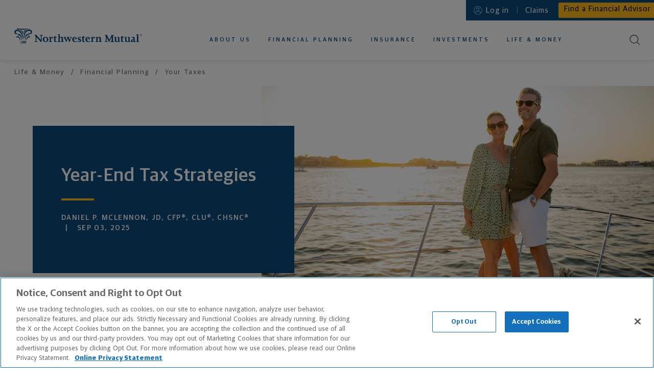

--- FILE ---
content_type: text/html
request_url: https://www.northwesternmutual.com/life-and-money/year-end-tax-strategies/
body_size: 34617
content:
<!doctype html><html lang="en"><head>
  <meta charset="utf-8">
  <meta http-equiv="X-UA-Compatible" content="IE=edge">
  
      <meta data-n-head="ssr" charset="utf-8"><meta data-n-head="ssr" http-equiv="X-UA-Compatible" content="IE=edge"><meta data-n-head="ssr" name="viewport" content="width=device-width,initial-scale=1"><meta data-n-head="ssr" data-hid="social-locale" property="og:locale" content="en_US"><meta data-n-head="ssr" data-hid="social-site-name" property="og:site_name" content="Northwestern Mutual"><meta data-n-head="ssr" data-hid="social-type" property="og:type" content="article"><meta data-n-head="ssr" data-hid="twitter-card" name="twitter:card" content="summary_large_image"><meta data-n-head="ssr" data-hid="twitter-creator" name="twitter:creator" content="@NM_Financial"><meta data-n-head="ssr" data-hid="twitter-creator-id" name="twitter:creator:id" content="25529158"><meta data-n-head="ssr" data-hid="twitter-site" name="twitter:site" content="@NM_Financial"><meta data-n-head="ssr" name="app_name" content="article"><meta data-n-head="ssr" name="analytics-page-type" content="article"><meta data-n-head="ssr" name="analytics-page-title" content="Year-End Tax Strategies"><meta data-n-head="ssr" name="analytics-category" content="Financial Planning"><meta data-n-head="ssr" name="analytics-subcategory" content="Your Taxes"><meta data-n-head="ssr" data-hid="description" name="description" content="Close out your finances on a high note this year. These tried-and-true tax planning strategies can help you stay on track."><meta data-n-head="ssr" data-hid="social-title" property="og:title" content="Year-End Tax Strategies"><meta data-n-head="ssr" data-hid="social-description" property="og:description" content="Close out your finances on a high note this year with tried-and-true year-end tax planning strategies."><meta data-n-head="ssr" data-hid="social-image" property="og:image" content="https://media.northwesternmutual.com/images/article/featured/1847-year-end-tax-strategies-2196159251.jpg"><meta data-n-head="ssr" data-hid="social-image-alt" property="og:image:alt" content="A couple enjoying the benefits of their financial plan, together."><meta data-n-head="ssr" data-hid="social-url" property="og:url" content="https://www.northwesternmutual.com/life-and-money/year-end-tax-strategies/"><meta data-n-head="ssr" data-hid="twitter-social-title" name="twitter:title" content="Year-End Tax Strategies"><meta data-n-head="ssr" data-hid="twitter-social-description" name="twitter:description" content="Close out your finances on a high note this year with tried-and-true year-end tax planning strategies."><meta data-n-head="ssr" data-hid="twitter-social-image" name="twitter:image" content="https://media.northwesternmutual.com/images/article/featured/1847-year-end-tax-strategies-2196159251.jpg"><meta data-n-head="ssr" data-hid="twitter-social-image-alt" name="twitter:image:alt" content="A couple enjoying the benefits of their financial plan, together."><title>Year-End Tax Strategies | Northwestern Mutual</title><link data-n-head="ssr" rel="icon" type="image/x-icon" href="/favicon.ico"><link data-n-head="ssr" rel="stylesheet" href="https://use.typekit.net/typ5dev.css"><link data-n-head="ssr" rel="canonical" href="https://www.northwesternmutual.com/life-and-money/year-end-tax-strategies/"><script data-n-head="ssr" type="application/ld+json">{"@context":"https://schema.org/","@type":"BreadcrumbList","itemListElement":[{"@type":"ListItem","position":1,"name":"Home","item":"https://www.northwesternmutual.com/"},{"@type":"ListItem","position":2,"name":"Life &amp; Money","item":"https://www.northwesternmutual.com/life-and-money/"},{"@type":"ListItem","position":3,"name":"Year-End Tax Strategies","item":"https://www.northwesternmutual.com/life-and-money/year-end-tax-strategies/"}]}</script><script data-n-head="ssr" type="application/ld+json">{"@context":"http://schema.org","@type":"Article","author":{"type":"Person","name":"Daniel P. McLennon, JD, CFP®, CLU®, ChSNC®"},"name":"Year-End Tax Strategies","headline":"Year-End Tax Strategies","description":"Close out your finances on a high note this year. These tried-and-true tax planning strategies can help you stay on track.","image":"https://media.northwesternmutual.com/images/article/featured/1847-year-end-tax-strategies-2196159251.jpg","datePublished":"2025-09-03","dateModified":"2025-10-14T16:42:09-0400","publisher":{"@type":"Organization","name":"Northwestern Mutual","logo":{"@type":"ImageObject","url":"https://www.northwesternmutual.com/schema-192x192.png","height":"192","width":"192"}},"mainEntityOfPage":{"@type":"WebPage","@id":"https://www.northwesternmutual.com/life-and-money/year-end-tax-strategies/"},"sourceOrganization":"Northwestern Mutual","url":"https://www.northwesternmutual.com/life-and-money/year-end-tax-strategies/"}</script><link rel="modulepreload" href="/life-and-money/resources/f283344.modern.js" as="script"><link rel="modulepreload" href="/life-and-money/resources/fd50a4d.modern.js" as="script"><link rel="preload" href="/life-and-money/resources/css/d7fbeef.css" as="style"><link rel="modulepreload" href="/life-and-money/resources/c121401.modern.js" as="script"><link rel="preload" href="/life-and-money/resources/css/5249903.css" as="style"><link rel="modulepreload" href="/life-and-money/resources/789e343.modern.js" as="script"><link rel="preload" href="/life-and-money/resources/css/12bf3b5.css" as="style"><link rel="modulepreload" href="/life-and-money/resources/0852ff9.modern.js" as="script"><link rel="preload" href="/life-and-money/resources/css/fa4333c.css" as="style"><link rel="modulepreload" href="/life-and-money/resources/10d086d.modern.js" as="script"><link rel="modulepreload" href="/life-and-money/resources/37b5cb6.modern.js" as="script"><link rel="preload" href="/life-and-money/resources/css/560b6af.css" as="style"><link rel="modulepreload" href="/life-and-money/resources/9782695.modern.js" as="script"><link rel="preload" href="/life-and-money/resources/css/39a93d1.css" as="style"><link rel="modulepreload" href="/life-and-money/resources/03d69a1.modern.js" as="script"><link rel="stylesheet" href="/life-and-money/resources/css/d7fbeef.css"><link rel="stylesheet" href="/life-and-money/resources/css/5249903.css"><link rel="stylesheet" href="/life-and-money/resources/css/12bf3b5.css"><link rel="stylesheet" href="/life-and-money/resources/css/fa4333c.css"><link rel="stylesheet" href="/life-and-money/resources/css/560b6af.css"><link rel="stylesheet" href="/life-and-money/resources/css/39a93d1.css"><link rel="preload" href="/life-and-money/resources/static/1768943216/life-and-money/year-end-tax-strategies/state.js" as="script"><link rel="preload" href="/life-and-money/resources/static/1768943216/life-and-money/year-end-tax-strategies/payload.js" as="script"><link rel="preload" href="/life-and-money/resources/static/1768943216/manifest.js" as="script">
  
  
  
  <meta name="viewport" content="width=device-width,initial-scale=1">
  
    <script type="text/javascript" src="https://js-cdn.dynatrace.com/jstag/147f84b2bdc/bf78457hof/2B83C648C12CAE4E_complete.js" crossorigin="anonymous" async></script>
  
    <script src="//assets.adobedtm.com/84f7e94eaa36/bb3bc880565f/launch-a03d418d71d7.min.js" async></script>
  
  
  
  <link rel="apple-touch-icon" sizes="180x180" href="https://www.northwesternmutual.com/template/assets/3.12.1/images/favicon/apple-touch-icon.png">
  <link rel="icon" type="image/png" sizes="32x32" href="https://www.northwesternmutual.com/template/assets/3.12.1/images/favicon/favicon-32x32.png">
  <link rel="icon" type="image/png" sizes="16x16" href="https://www.northwesternmutual.com/template/assets/3.12.1/images/favicon/favicon-16x16.png">
  <link rel="manifest" href="https://www.northwesternmutual.com/template/assets/3.12.1/images/favicon/site.webmanifest">
  <link rel="mask-icon" href="https://www.northwesternmutual.com/template/assets/3.12.1/images/favicon/safari-pinned-tab.svg" color="#00487b">
  <link rel="shortcut icon" href="https://www.northwesternmutual.com/template/assets/3.12.1/images/favicon/favicon.ico">
  <meta name="apple-mobile-web-app-title" content="Northwestern Mutual">
  <meta name="application-name" content="Northwestern Mutual">
  <meta name="msapplication-TileColor" content="#da532c">
  <meta name="msapplication-config" content="https://www.northwesternmutual.com/template/assets/3.12.1/images/favicon/browserconfig.xml">
  <meta name="theme-color" content="#ffffff">
  <link href="https://www.northwesternmutual.com/template/assets/3.12.1/css/nmx-template.css" rel="stylesheet" type="text/css">
  
  
  
  
  
    </head>



  <body style='color:#4a4a4a;font-family:"Guardian Sans","Helvetica Neue",Helvetica,sans-serif'>
    <div class="nmx-body-container" style="-webkit-box-sizing:border-box;box-sizing:border-box">
      <header id="nmx-header" class="nmx-header nmx-base">
      	<div class="nmx-container nmx-container__header-parent">
      		<div id="nmx-skip-nav">
      		  <a class="nmx-nav-link" href="#main">Skip to main content</a>
      		</div>
      		
      
      		<nm-informational-banner class="nmx-informational-banner" data-banner-id="nmx-informational-banner" data-app-name="gelateria-pages" data-dynamic-config-base-url="https://www.northwesternmutual.com/assets/dynamic-config">
          </nm-informational-banner>
      
      			<div class="nmx-header-mobile-container">
      					<button id="nav-toggle" class="nmx-button" aria-label="Toggle Mobile Menu">
      						<span class="nav-toggle-bar"></span>
      					</button>
      					<div class="nmx-mobile-nav-overlay"></div>
      			</div>
      		<div class="nmx-container-inner" id="nmx-mobile-nav-container">
      			<div class="nmx-row">
      				<div class="nmx-col nmx-nav-primary-container">
      					<h6 class="nmx-header-logo-container" id="header-logo-heading">
      						<a class="nmx-header-logo" href="/" id="header-logo">
      							Northwestern Mutual
      						</a>
      						<meta itemprop="image" content="https://www.northwesternmutual.com/template/assets/3.12.1/images/logos/logo-horizontal-navy.svg">
      						<img class="nmx-print" src="https://www.northwesternmutual.com/template/assets/3.12.1/images/logos/logo-horizontal-navy.svg" alt="Northwestern Mutual">
      					</h6>
      						<nav aria-label="Primary Navigation" class="nmx-nav-primary" id="nmx-nav-primary" itemscope itemtype="https://schema.org/SiteNavigationElement">
      							<h6 class="nmx-assistive-text">Primary Navigation</h6>
      							<ul role="menubar" class="reduced">
      								<li role="none" itemprop="name" class="nmx-nav-link-container nmx-nav-link-primary-container nmx-nav-link-mobile-primary-home-container">
      									<a role="menuitem" itemprop="url" tabindex="-1" class="nmx-nav-link nmx-nav-link-mobile-primary-home" href="/">Home</a>
      								</li>
      								<li role="none" class="nmx-nav-link-container nmx-nav-link-primary-container">
      									<a role="menuitem" aria-haspopup="true" aria-label="About us" class="nmx-nav-link nmx-nav-link-primary" href="/who-we-are/" id="nmx-nav-link-primary-who-we-are" data-subnav-active="false" aria-expanded="false">About Us</a>
      									<ul role="menu" class="reduced nmx-subnav nmx-subnav-who-we-are" aria-label="About us Submenu">
      										<li role="none" class="nmx-nav-link-container nmx-nav-link-mobile-back-container">
      											<button role="menuitem" tabindex="-1" class="nmx-button nmx-button--tertiary nmx-nav-link nmx-nav-link-primary-sub--first nmx-nav-link-mobile-back">Back to main menu<span class="nmx-nav-mobile-subnav-bg"></span></button>
      										</li>
      										<li role="none" itemprop="name" class="nmx-nav-link-container nmx-nav-link-mobile-subnav-overview-container">
      											<a role="menuitem" itemprop="url" tabindex="-1" class="nmx-nav-link nmx-nav-link-mobile-subnav-overview" href="/who-we-are/">About Us Overview</a>
      										</li>
      										<li role="none" itemprop="name" class="nmx-nav-link-container">
      											<a role="menuitem" itemprop="url" href="/financial-advisor/" id="nmx-nav-link-primary-sub-financial-advisor" tabindex="-1" class="nmx-nav-link nmx-nav-link-primary-sub nmx-subnav-item-who-we-are">Working With an Advisor</a>
      										</li>
      										<li role="none" itemprop="name" class="nmx-nav-link-container">
      											<a role="menuitem" itemprop="url" href="/financial-information/" id="nmx-nav-link-primary-sub-our-financial-strength" tabindex="-1" class="nmx-nav-link nmx-nav-link-primary-sub nmx-subnav-item-who-we-are">Our Financial Strength</a>
      										</li>
                          <li role="none" itemprop="name" class="nmx-nav-link-container">
      											<a role="menuitem" itemprop="url" href="/who-we-are/sustainability-impact/" id="nmx-nav-link-primary-sub-sustainability-impact-landing" tabindex="-1" class="nmx-nav-link nmx-nav-link-primary-sub nmx-nav-link-primary-sub--last nmx-subnav-item-who-we-are">Sustainability and Impact</a>
      										</li>
      									</ul>
      								</li>
      								<li role="none" class="nmx-nav-link-container nmx-nav-link-primary-container">
      									<a role="menuitem" aria-haspopup="true" class="nmx-nav-link nmx-nav-link-primary" href="/financial-planning/" id="nmx-nav-link-primary-financial-planning" data-subnav-active="false" aria-expanded="false">Financial Planning</a>
      									<ul role="menu" class="reduced nmx-subnav nmx-subnav-financial-planning" aria-label="Financial Planning Submenu">
      										<li role="none" class="nmx-nav-link-container nmx-nav-link-mobile-back-container">
      											<button role="menuitem" tabindex="-1" class="nmx-button nmx-button--tertiary nmx-nav-link nmx-nav-link-primary-sub--first nmx-nav-link-mobile-back">Back to main menu<span class="nmx-nav-mobile-subnav-bg"></span></button>
      										</li>
      										<li role="none" itemprop="name" class="nmx-nav-link-container nmx-nav-link-mobile-subnav-overview-container">
      											<a role="menuitem" itemprop="url" tabindex="-1" class="nmx-nav-link nmx-nav-link-mobile-subnav-overview" href="/financial-planning/">Financial Planning Overview</a>
                          </li>
      										<li role="none" class="nmx-nav-link-container nmx-nav-link-primary-sub-container">
      											<a role="menuitem" href="/retirement-planning/" tabindex="-1" class="nmx-nav-link nmx-nav-link-primary-sub nmx-subnav-item-financial-planning has-subnav-level2" id="nmx-nav-link-primary-sub-retirement-planning" aria-haspopup="true" aria-expanded="false">Retirement Planning</a>
      											<ul role="menu" class="reduced nmx-subnav-level2 nmx-subnav-level2-retirement-planning" aria-label="Retirement Planning Submenu">
      												<li role="none" class="nmx-nav-link-container nmx-nav-link-mobile-level2-back-container">
      													<button role="menuitem" tabindex="-1" class="nmx-button nmx-button--tertiary nmx-nav-link nmx-nav-link-primary-sub-level2--first nmx-nav-link-mobile-level2-back">Back to Financial Planning<span class="nmx-nav-mobile-subnav-bg"></span></button>
      												</li>
      												<li role="none" itemprop="name" class="nmx-nav-link-container nmx-nav-link-mobile-subnav-overview-container">
      													<a role="menuitem" itemprop="url" tabindex="-1" class="nmx-nav-link nmx-nav-link-mobile-subnav-overview" href="/retirement-planning/">Retirement Planning Overview</a>
      												</li>
      												<li role="none" itemprop="name" class="nmx-nav-link-container">
      													<a role="menuitem" itemprop="url" href="/retirement-planning/retirement-calculator/" id="nmx-nav-link-primary-sub-level2-retirement-calculator" tabindex="-1" class="nmx-nav-link nmx-nav-link-primary-sub-level2 nmx-nav-link-primary-sub-level2--last nmx-subnav-level2-item-retirement-planning has-icon">Retirement Calculator <svg class="nmx-icon icon-beach-chair-border" width="41" height="41" viewBox="0 0 41 41" version="1.1" xmlns="http://www.w3.org/2000/svg" xmlns:xlink="http://www.w3.org/1999/xlink"><title>Beach chair icon</title>
        <g>
          <path d="M20.5,40a19.5,19.5,0,0,0,0-39,19.7,19.7,0,0,0-4.7.57A19.5,19.5,0,0,0,20.5,40Z" fill="#edf0f3" stroke="#fff" stroke-width="2px" fill-rule="evenodd"></path>
          <image width="152" height="160" transform="translate(12 10) scale(0.13)" xlink:href="[data-uri]" style="isolation:isolate"></image>
          <circle cx="20.5" cy="20.5" r="15.5" fill="none" stroke="#ffb81c" stroke-width="0.75px" class="icon-stroke icon-accent"></circle>
        </g>
      </svg>
      </a>
      												</li>
      											</ul>
      										</li>
      										<li role="none" itemprop="name" class="nmx-nav-link-container">
      											<a role="menuitem" itemprop="url" href="/college-savings-plans/" tabindex="-1" class="nmx-nav-link nmx-nav-link-primary-sub nmx-subnav-item-financial-planning" id="nmx-nav-link-primary-sub-college-savings-plans">College Savings Plans</a>
      										</li>
      										<li role="none" itemprop="name" class="nmx-nav-link-container">
      											<a role="menuitem" itemprop="url" href="/private-wealth-management/" tabindex="-1" class="nmx-nav-link nmx-nav-link-primary-sub nmx-subnav-item-financial-planning" id="nmx-nav-link-primary-sub-private-wealth-management">Private Wealth Management</a>
      										</li>
      										<li role="none" itemprop="name" class="nmx-nav-link-container">
      											<a role="menuitem" itemprop="url" href="/financial-planning/estate-planning/" tabindex="-1" class="nmx-nav-link nmx-nav-link-primary-sub nmx-subnav-item-financial-planning" id="nmx-nav-link-primary-sub-estate-planning">Estate Planning</a>
      										</li>
      										<li role="none" itemprop="name" class="nmx-nav-link-container">
      											<a role="menuitem" itemprop="url" href="/long-term-care-planning/" tabindex="-1" class="nmx-nav-link nmx-nav-link-primary-sub nmx-subnav-item-financial-planning" id="nmx-nav-link-primary-sub-financial-planning-long-term-care">Long-Term Care</a>
      										</li>
      										<li role="none" itemprop="name" class="nmx-nav-link-container">
      											<a role="menuitem" itemprop="url" href="/financial-planning/business-services/" tabindex="-1" class="nmx-nav-link nmx-nav-link-primary-sub nmx-nav-link-primary-sub--last nmx-subnav-item-financial-planning" id="nmx-nav-link-primary-sub-business-services">Business Services</a>
      										</li>
      									</ul>
      								</li>
      								<li role="none" class="nmx-nav-link-container nmx-nav-link-primary-container">
      									<a role="menuitem" aria-haspopup="true" class="nmx-nav-link nmx-nav-link-primary" href="/insurance/" id="nmx-nav-link-primary-insurance" data-subnav-active="false" aria-expanded="false">Insurance</a>
      									<ul role="menu" class="reduced nmx-subnav nmx-subnav-insurance" aria-label="Insurance Submenu">
      										<li role="none" class="nmx-nav-link-container nmx-nav-link-mobile-back-container">
      											<button role="menuitem" tabindex="-1" class="nmx-button nmx-button--tertiary nmx-nav-link nmx-nav-link-primary-sub--first nmx-nav-link-mobile-back">Back to main menu<span class="nmx-nav-mobile-subnav-bg"></span></button>
      										</li>
      										<li role="none" itemprop="name" class="nmx-nav-link-container nmx-nav-link-mobile-subnav-overview-container">
      											<a role="menuitem" itemprop="url" tabindex="-1" class="nmx-nav-link nmx-nav-link-mobile-subnav-overview" href="/insurance/">Insurance Overview</a>
      										</li>
      										<li role="none" itemprop="name" class="nmx-nav-link-container nmx-nav-link-primary-sub-container">
      											<a role="menuitem" href="/life-insurance/" tabindex="-1" class="nmx-nav-link nmx-nav-link-primary-sub nmx-subnav-item-insurance has-subnav-level2" id="nmx-nav-link-primary-sub-life-insurance" aria-haspopup="true" aria-expanded="false">Life Insurance</a>
      											<ul role="menu" class="reduced nmx-subnav-level2 nmx-subnav-level2-life-insurance" aria-label="Life Insurance Submenu">
      												<li role="none" class="nmx-nav-link-container nmx-nav-link-mobile-level2-back-container">
      													<button role="menuitem" tabindex="-1" class="nmx-button nmx-button--tertiary nmx-nav-link nmx-nav-link-primary-sub-level2--first nmx-nav-link-mobile-level2-back">Back to Insurance<span class="nmx-nav-mobile-subnav-bg"></span></button>
      												</li>
      												<li role="none" itemprop="name" class="nmx-nav-link-container nmx-nav-link-mobile-subnav-overview-container">
      													<a role="menuitem" itemprop="url" tabindex="-1" class="nmx-nav-link nmx-nav-link-mobile-subnav-overview" href="/life-insurance/">Life Insurance Overview</a>
      												</li>
      												<li role="none" itemprop="name" class="nmx-nav-link-container">
      													<a role="menuitem" itemprop="url" href="/life-insurance/whole-life-insurance/" id="nmx-nav-link-primary-sub-level2-whole-life-insurance" tabindex="-1" class="nmx-nav-link nmx-nav-link-primary-sub-level2 nmx-subnav-level2-item-life-insurance">Whole Life Insurance</a>
      												</li>
      												<li role="none" itemprop="name" class="nmx-nav-link-container">
      													<a role="menuitem" itemprop="url" href="/life-insurance/universal-life-insurance/" id="nmx-nav-link-primary-sub-level2-universal-life-insurance" tabindex="-1" class="nmx-nav-link nmx-nav-link-primary-sub-level2 nmx-subnav-level2-item-life-insurance">Universal Life Insurance</a>
      												</li>
                              	<li role="none" itemprop="name" class="nmx-nav-link-container">
      													<a role="menuitem" itemprop="url" href="/life-insurance/variable-universal-life-insurance-vul/" id="nmx-nav-link-primary-sub-level2-variable-universal-life-insurance" tabindex="-1" class="nmx-nav-link nmx-nav-link-primary-sub-level2 nmx-subnav-level2-item-life-insurance">Variable Universal Life Insurance</a>
      												</li>
      												<li role="none" itemprop="name" class="nmx-nav-link-container">
      													<a role="menuitem" itemprop="url" href="/life-insurance/term-life-insurance/" id="nmx-nav-link-primary-sub-level2-term-life-insurance" tabindex="-1" class="nmx-nav-link nmx-nav-link-primary-sub-level2 nmx-subnav-level2-item-life-insurance">Term Life Insurance</a>
      												</li>
      												<li role="none" itemprop="name" class="nmx-nav-link-container">
      													<a role="menuitem" itemprop="url" href="/life-insurance/life-insurance-calculator/" id="nmx-nav-link-primary-sub-level2-life-insurance-calculator" tabindex="-1" class="nmx-nav-link nmx-nav-link-primary-sub-level2 nmx-nav-link-primary-sub-level2--last nmx-subnav-level2-item-life-insurance has-icon">Life Insurance Calculator <svg class="nmx-icon icon-umbrella-border" xmlns="http://www.w3.org/2000/svg" xmlns:xlink="http://www.w3.org/1999/xlink" width="41" height="41" viewBox="0 0 41 41"><title>Shield icon</title>
        <path fill="#edf0f3" fill-rule="evenodd" stroke="#fff" stroke-width="2" d="M20.5 40a19.5 19.5 0 0 0 0-39 19.7 19.7 0 0 0-4.7.57A19.5 19.5 0 0 0 20.5 40Z"></path>
        <circle cx="20.5" cy="20.5" r="15.5" fill="none" stroke="#ffb81c" stroke-width=".75" class="icon-stroke icon-accent"></circle>
        <g>
          <path fill="#0e497b" d="M20.25 11.07a12.08 12.08 0 0 1-8 2.95.26.26 0 0 0-.26.26v3.16a27.07 27.07 0 0 0 .18 3.4v.28A13.1 13.1 0 0 0 13.34 25a11.4 11.4 0 0 0 7 5.82.28.28 0 0 0 .18 0 11.4 11.4 0 0 0 7-5.82 14.84 14.84 0 0 0 1.31-6v-4.8a.26.26 0 0 0-.23-.2 12.08 12.08 0 0 1-8-2.95.27.27 0 0 0-.35.02Zm.18.54a12.56 12.56 0 0 0 7.8 2.89h.06v3.74A15.23 15.23 0 0 1 27 24.81l-.05.11a10.87 10.87 0 0 1-6.51 5.39h-.05.09a10.88 10.88 0 0 1-6.7-5.55l-.05-.11a13.84 13.84 0 0 1-1.17-5v-5.12h.06a12.56 12.56 0 0 0 7.8-2.89Z" class="icon-fill icon-base"></path>
        </g>
        <g>
          <path fill="#ffb81c" d="M22.5 18a2.61 2.61 0 0 0-1.69.63l-.31.27-.31-.27a2.61 2.61 0 0 0-1.73-.63 2.66 2.66 0 0 0-1.79.67 2 2 0 0 0 .08 3.06L20.42 25a.12.12 0 0 0 .16 0l3.67-3.24a2 2 0 0 0 .08-3.06 2.66 2.66 0 0 0-1.79-.7Z" class="icon-fill icon-accent"></path>
        </g>
      </svg>
      </a>
      												</li>
      											</ul>
      										</li>
      										<li role="none" class="nmx-nav-link-container nmx-nav-link-primary-sub-container">
      											<a role="menuitem" href="/disability-insurance/" tabindex="-1" class="nmx-nav-link nmx-nav-link-primary-sub nmx-subnav-item-insurance has-subnav-level2" id="nmx-nav-link-primary-sub-disability-insurance" aria-haspopup="true" aria-expanded="false">Disability Insurance</a>
      											<ul role="menu" class="reduced nmx-subnav-level2 nmx-subnav-level2-disability-insurance" aria-label="Disability Insurance Submenu">
      												<li role="none" class="nmx-nav-link-container nmx-nav-link-mobile-level2-back-container">
      													<button role="menuitem" tabindex="-1" class="nmx-button nmx-button--tertiary nmx-nav-link nmx-nav-link-primary-sub-level2--first nmx-nav-link-mobile-level2-back">Back to Insurance<span class="nmx-nav-mobile-subnav-bg"></span></button>
      												</li>
      												<li role="none" itemprop="name" class="nmx-nav-link-container nmx-nav-link-mobile-subnav-overview-container">
      													<a role="menuitem" itemprop="url" tabindex="-1" class="nmx-nav-link nmx-nav-link-mobile-subnav-overview" href="/disability-insurance/">Disability Insurance Overview</a>
      												</li>
      												<li role="none" itemprop="name" class="nmx-nav-link-container">
      													<a role="menuitem" itemprop="url" href="/disability-insurance/" id="nmx-nav-link-primary-sub-level2-for-individuals" tabindex="-1" class="nmx-nav-link nmx-nav-link-primary-sub-level2 nmx-subnav-level2-item-disability-insurance"><span class="nmx-assistive-text">Disability Insurance  </span>For Individuals</a>
      												</li>
      												<li role="none" itemprop="name" class="nmx-nav-link-container">
      													<a role="menuitem" itemprop="url" href="/disability-insurance/physicians-and-dentists-disability-insurance/" id="nmx-nav-link-primary-sub-level2-for-doctors-and-dentists" tabindex="-1" class="nmx-nav-link nmx-nav-link-primary-sub-level2 nmx-subnav-level2-item-disability-insurance"><span class="nmx-assistive-text">Disability Insurance  </span>For Doctors and Dentists</a>
                              </li>
      												<li role="none" itemprop="name" class="nmx-nav-link-container">
      													<a role="menuitem" itemprop="url" href="/disability-insurance/disability-insurance-calculator/" id="nmx-nav-link-primary-sub-level2-disability-insurance-calculator" tabindex="-1" class="nmx-nav-link nmx-nav-link-primary-sub-level2 nmx-nav-link-primary-sub-level2--last nmx-subnav-level2-item-disability-insurance has-icon">Disability Insurance Calculator <svg class="nmx-icon" xmlns="http://www.w3.org/2000/svg" xmlns:xlink="http://www.w3.org/1999/xlink" width="47" height="47" viewBox="0 0 47 47"><title>Money Parachute icon</title>
        <path fill="#edf0f3" fill-rule="evenodd" stroke="#fff" stroke-width="2" d="M23.5 46A22.5 22.5 0 1 0 1 23.5 22.5 22.5 0 0 0 23.5 46Z"></path>
        <circle cx="24" cy="23" r="18" fill="none" stroke="#ffb81c" stroke-width=".75" class="icon-stroke icon-accent"></circle>
        <g>
          <g fill="none" stroke="#0e497b" stroke-linecap="round" stroke-width=".5" class="icon-stroke icon-base">
            <path d="m32.97 19.23-8.54 9.88M15.93 19.21l8.5 9.9M28 19.23l-3.5 9.27M20.59 19l3.84 9.75"></path>
          </g>
          <path fill="none" d="m23 29-8-10M24 29l4-9M24 29l10-8"></path>
          <path fill="#0e497b" fill-rule="evenodd" stroke="#0e497b" stroke-width=".25" d="M30.15 17.93a3.42 3.42 0 0 1 .64 0 3.32 3.32 0 0 1 1.84.84c-2.34-6.81-8.23-6.93-8.29-6.93-6 .19-7.83 5.25-8.26 6.83a3.25 3.25 0 0 1 2.24-.82A3.76 3.76 0 0 1 20.67 19l.61-.39a5 5 0 0 1 3.38-1.12A5.69 5.69 0 0 1 28 19.05a4 4 0 0 1 2.11-1.12m2.7 1.49a3.24 3.24 0 0 0-2.09-1.19 3.4 3.4 0 0 0-2.62 1.15.13.13 0 0 1-.2 0 5.6 5.6 0 0 0-3.3-1.6 4.72 4.72 0 0 0-3.2 1.07l-.71.46a.17.17 0 0 1-.19 0 4.33 4.33 0 0 0-1-.76 3.11 3.11 0 0 0-1.23-.35 3.13 3.13 0 0 0-2.38 1.06.15.15 0 0 1-.18 0 .18.18 0 0 1-.07-.17c0-.07 1.35-7.33 8.65-7.56.07 0 6.53.13 8.78 7.78a.18.18 0 0 1-.07.19.14.14 0 0 1-.15-.08Z" class="icon-fill icon-stroke icon-base"></path>
          <path fill="#ffb81c" fill-rule="evenodd" d="M24.34 30.5v.26h-.1a.76.76 0 0 0-.57.38.7.7 0 0 0-.06.35.6.6 0 0 0 .39.51 1.75 1.75 0 0 0 .32.12l.42.15a.2.2 0 0 1 .15.23.24.24 0 0 1-.22.22h-.17a.45.45 0 0 1-.44-.28v-.1l-.53.11a.94.94 0 0 0 .25.43.93.93 0 0 0 .57.23v.34h.34v-.33h.2a.77.77 0 0 0 .56-.36.59.59 0 0 0 .06-.45.62.62 0 0 0-.36-.44 4.29 4.29 0 0 0-.5-.19 1.88 1.88 0 0 1-.3-.12.15.15 0 0 1-.11-.11.25.25 0 0 1 .17-.31.41.41 0 0 1 .35.08.49.49 0 0 1 .14.18v.07l.47-.16a.77.77 0 0 0-.17-.29.87.87 0 0 0-.57-.26v-.26Z" class="icon-fill icon-accent"></path>
          <path fill="none" stroke="#0e497b" stroke-width=".5" d="M19 29.5h11v5H19z" class="icon-stroke icon-base"></path>
        </g>
      </svg>
      </a>
      												</li>
      											</ul>
      										</li>
      										<li role="none" itemprop="name" class="nmx-nav-link-container">
      											<a role="menuitem" itemprop="url" href="/long-term-care-planning/" tabindex="-1" class="nmx-nav-link nmx-nav-link-primary-sub nmx-subnav-item-insurance" id="nmx-nav-link-primary-sub-insurance-long-term-care">Long-Term Care</a>
      										</li>
      										<li role="none" itemprop="name" class="nmx-nav-link-container">
      											<a role="menuitem" itemprop="url" href="/annuities/" tabindex="-1" class="nmx-nav-link nmx-nav-link-primary-sub nmx-nav-link-primary-sub--last nmx-subnav-item-insurance" id="nmx-nav-link-primary-sub-income-annuities">Income Annuities</a>
      										</li>
      									</ul>
      								</li>
      								<li role="none" class="nmx-nav-link-container nmx-nav-link-primary-container">
      									<a role="menuitem" aria-haspopup="true" class="nmx-nav-link nmx-nav-link-primary" href="/investments/" id="nmx-nav-link-primary-investments" data-subnav-active="false" aria-expanded="false">Investments</a>
      									<ul role="menu" class="reduced nmx-subnav nmx-subnav-investments" aria-label="Investments Submenu">
      										<li role="none" class="nmx-nav-link-container nmx-nav-link-mobile-back-container">
      											<button role="menuitem" tabindex="-1" class="nmx-button nmx-button--tertiary nmx-nav-link nmx-nav-link-primary-sub--first nmx-nav-link-mobile-back">Back to main menu<span class="nmx-nav-mobile-subnav-bg"></span></button>
      										</li>
      										<li role="none" itemprop="name" class="nmx-nav-link-container nmx-nav-link-mobile-subnav-overview-container">
      											<a role="menuitem" itemprop="url" tabindex="-1" class="nmx-nav-link nmx-nav-link-mobile-subnav-overview" href="/investments/">Investments Overview</a>
      										</li>
      										<li role="none" itemprop="name" class="nmx-nav-link-container">
      											<a role="menuitem" itemprop="url" href="/investments/brokerage-accounts-services/" tabindex="-1" class="nmx-nav-link nmx-nav-link-primary-sub nmx-subnav-item-investments" id="nmx-nav-link-primary-sub-brokerage-accounts-services">Brokerage Accounts & Services</a>
      										</li>
      										<li role="none" itemprop="name" class="nmx-nav-link-container">
      											<a role="menuitem" itemprop="url" href="/private-wealth-management/" tabindex="-1" class="nmx-nav-link nmx-nav-link-primary-sub nmx-subnav-item-investments" id="nmx-nav-link-primary-sub-investments-private-wealth-management">Private Wealth Management</a>
      										</li>
      										<li role="none" itemprop="name" class="nmx-nav-link-container">
      											<a role="menuitem" itemprop="url" href="/investments/investment-advisory-services/" tabindex="-1" class="nmx-nav-link nmx-nav-link-primary-sub nmx-subnav-item-investments" id="nmx-nav-link-primary-sub-investment-advisory-services">Investment Advisory Services</a>
      										</li>
                          <li role="none" itemprop="name" class="nmx-nav-link-container">
      											<a role="menuitem" itemprop="url" href="/investments/fixed-annuity-vs-variable-annuity/" tabindex="-1" class="nmx-nav-link nmx-nav-link-primary-sub nmx-subnav-item-investments" id="nmx-nav-link-primary-sub-fixed-annuity-vs-variable-annuity">Fixed & Variable Annuities</a>
      										</li>
      										<li role="none" itemprop="name" class="nmx-nav-link-container">
      											<a role="menuitem" itemprop="url" href="/life-and-money/market-commentary/" tabindex="-1" class="nmx-nav-link nmx-nav-link-primary-sub--last nmx-nav-link-primary-sub nmx-nav-link-primary-sub--last nmx-subnav-item-investments" id="nmx-nav-link-primary-sub-investments-market-commentary">Market Commentary</a>
      										</li>
      									</ul>
      								</li>
      								<li role="none" class="nmx-nav-link-container nmx-nav-link-primary-container">
      									<a role="menuitem" aria-haspopup="true" class="nmx-nav-link nmx-nav-link-primary" href="/life-and-money/" id="nmx-nav-link-primary-life-and-money" data-subnav-active="false" aria-expanded="false">Life & Money</a>
      									<ul role="menu" class="reduced nmx-subnav nmx-subnav-life-and-money" aria-label="Life & Money Submenu">
      										<li role="none" class="nmx-nav-link-container nmx-nav-link-mobile-back-container">
      											<button role="menuitem" tabindex="-1" class="nmx-button nmx-button--tertiary nmx-nav-link nmx-nav-link-primary-sub--first nmx-nav-link-mobile-back">Back to main menu<span class="nmx-nav-mobile-subnav-bg"></span></button>
      										</li>
      										<li role="none" itemprop="name" class="nmx-nav-link-container nmx-nav-link-mobile-subnav-overview-container">
      											<a role="menuitem" itemprop="url" tabindex="-1" class="nmx-nav-link nmx-nav-link-mobile-subnav-overview" href="/life-and-money/">Life & Money Overview</a>
      										</li>
      										<li role="none" itemprop="name" class="nmx-nav-link-container">
      											<a role="menuitem" itemprop="url" href="/life-and-money/financial-planning/" tabindex="-1" class="nmx-nav-link nmx-nav-link-primary-sub nmx-subnav-item-life-and-money" id="nmx-nav-link-primary-sub-financial-planning"><span class="nmx-assistive-text">Educational Resources About </span>Financial Planning</a>
      										</li>
      										<li role="none" itemprop="name" class="nmx-nav-link-container">
      											<a role="menuitem" itemprop="url" href="/life-and-money/investing/" tabindex="-1" class="nmx-nav-link nmx-nav-link-primary-sub nmx-subnav-item-life-and-money" id="nmx-nav-link-primary-sub-investing"><span class="nmx-assistive-text">Educational Resources About </span>Investing</a>
      										</li>
      										<li role="none" itemprop="name" class="nmx-nav-link-container">
      											<a role="menuitem" itemprop="url" href="/life-and-money/insurance/" tabindex="-1" class="nmx-nav-link nmx-nav-link-primary-sub nmx-subnav-item-life-and-money" id="nmx-nav-link-primary-sub-insurance"><span class="nmx-assistive-text">Educational Resources About </span>Insurance</a>
      										</li>
      										<li role="none" itemprop="name" class="nmx-nav-link-container">
      											<a role="menuitem" itemprop="url" href="/life-and-money/everyday-money/" tabindex="-1" class="nmx-nav-link nmx-nav-link-primary-sub nmx-subnav-item-life-and-money" id="nmx-nav-link-primary-sub-everyday-money"><span class="nmx-assistive-text">Educational Resources About </span>Everyday Money</a>
      										</li>
      										<li role="none" itemprop="name" class="nmx-nav-link-container">
      											<a role="menuitem" itemprop="url" href="/life-and-money/family-and-work/" tabindex="-1" class="nmx-nav-link nmx-nav-link-primary-sub nmx-subnav-item-life-and-money" id="nmx-nav-link-primary-sub-family-and-work"><span class="nmx-assistive-text">Educational Resources About </span>Family & Work</a>
      										</li>
      										<li role="none" itemprop="name" class="nmx-nav-link-container">
      											<a role="menuitem" itemprop="url" href="/life-and-money/market-commentary/" tabindex="-1" class="nmx-nav-link nmx-nav-link-primary-sub nmx-subnav-item-life-and-money" id="nmx-nav-link-primary-sub-life-and-money-market-commentary">Market Commentary</a>
      										</li>
      										<li role="none" itemprop="name" class="nmx-nav-link-container">
      											<a role="menuitem" itemprop="url" href="/podcast/" tabindex="-1" class="nmx-nav-link nmx-nav-link-primary-sub nmx-subnav-item-life-and-money nmx-nav-link-primary-sub--last" id="nmx-nav-link-primary-sub-life-and-money-podcast">Podcast</a>
      										</li>
      									</ul>
      								</li>
      							</ul>
      						</nav>
      				</div>
      			</div>
      				<div class="nmx-row nmx-row--align-right">
      					<div class="nmx-col nmx-nav-utility-container" id="nav-utility-container">
      						<nav aria-label="Utility Navigation" class="nmx-nav-utility" id="nmx-nav-utility" itemscope itemtype="https://schema.org/SiteNavigationElement">
      							<h6 class="nmx-assistive-text">Utility Navigation</h6>
      							<ul role="menu" class="reduced">
      								<li role="none" itemprop="name" class="nmx-nav-link-utility-container" id="nmx-nav-link-login-button-container">
      									<nm-login-button class="nmx-login-button"></nm-login-button>
      								</li>
      								<li role="none" itemprop="name" class="nmx-nav-link-utility-container nmx-nav-link-utility-container-mobile-button" id="nmx-nav-link-fafa-link-container">
      									<a role="menuitem" itemprop="url" class="nmx-nav-link nmx-nav-link-utility nmx-button" href="/find-a-financial-advisor/" id="nmx-nav-link-utility-fafa">Find a Financial Advisor</a>
      								</li>
      								<li role="none" itemprop="name" class="nmx-nav-link-utility-container nmx-nav-link-utility-container-mobile-button" id="nmx-nav-link-claims-link-container">
      									<a role="menuitem" itemprop="url" class="nmx-nav-link nmx-nav-link-utility" href="/claims/" id="nmx-nav-link-utility-claims">Claims</a>
      								</li>
      								<li role="none" itemprop="name" class="nmx-nav-link-utility-container" id="nmx-nav-link-search-container">
      									<button role="menuitem" class="nmx-button nmx-nav-link nmx-nav-link-utility" id="nmx-nav-link-utility-search">
      										Search
      										<svg class="nmx-icon nmx-icon-search" xmlns="http://www.w3.org/2000/svg" xmlns:xlink="http://www.w3.org/1999/xlink" width="16.62" height="16.61" viewBox="0 0 16.62 16.61"><title>Search icon</title>
        <path fill="#4A4A4A" fill-rule="evenodd" d="m15.91 16.61.71-.7-4.28-4.28a7.08 7.08 0 1 0-.71.7Zm-8.86-3.56a6 6 0 1 1 6-6 6 6 0 0 1-6 6Z" class="icon-fill"></path>
      </svg>
      									</button>
      								</li>
      							</ul>
      						</nav>
      					</div>
      				</div>
      				<div class="nmx-row">
      					<div class="nmx-col">
      						<nmx-search config='{"nodeEnv":"prod","assetPath":"/template/assets","assetPathAbsolute":"https://www.northwesternmutual.com/template/assets","port":{"browserSync":"7022"},"public":{"googleAnalyticsTrackingId":"UA-37147409-29","googlePlacesApiKey":"AIzaSyDoQaSl4iGvxiUrd4qNm2AzJob3SPNpkeI","recaptchaInvisible":"6LfDgz8UAAAAADhSYaeXLOogd944BheK0b2VZoRr","recaptchaInvisibleComment":"used for testing purposes","recaptchaV3":"6LfrTNgUAAAAAH5PukGUxA8sfcS4GhFvd6fPyr8e","tealiumAgentIdProperty":"6143"},"adobeLaunchScript":"//assets.adobedtm.com/84f7e94eaa36/bb3bc880565f/launch-a03d418d71d7.min.js","dynamicConfigBaseUrl":"https://www.northwesternmutual.com/assets/dynamic-config","basePath":"https://www.northwesternmutual.com","mediaBasePath":"https://media.northwesternmutual.com","services":{"fieldApiBaseUrl":"https://nmx.cxprod.apps.northwesternmutual.com/nmx-api-proxy/nmx/ms-field","leadApiBaseUrl":"https://nmx.cxprod.apps.northwesternmutual.com/nmx-api-proxy/nmx/ms-form-proxy","preLeadApiBaseUrl":"https://nmx.cxprod.apps.northwesternmutual.com/nmx-api-proxy/nmx/ms-form-proxy","loginPageUrl":"https://login.northwesternmutual.com/login","loginPageUrlBase":"https://login.northwesternmutual.com","searchApiBaseUrl":"https://nmx.cxprod.apps.northwesternmutual.com/nmx-api-proxy/nmx/ms-search","serviceRequestApiBaseUrl":"https://nmx.cxprod.apps.northwesternmutual.com/nmx-api-proxy/nmx/ms-form-proxy","userLogoutUrls":"https://nmx.cxprod.apps.northwesternmutual.com/nmx-api-proxy/login/logouturls"},"nmxTemplateVersion":"3.12.1"}' id="nmx-search-console"></nmx-search>
      					</div>
      				</div>
      		</div>
      
      	</div>
      
      </header>
      
      	<nm-user-login class="nmx-base"></nm-user-login>
      <main id="main" role="main" style="-webkit-box-sizing:border-box;box-sizing:border-box">
        <script data-n-head="ssr" defer data-pbody="true" src="https://www.google.com/recaptcha/api.js?onload=vueRecaptchaApiLoaded&render=explicit"></script><script data-n-head="ssr" defer data-pbody="true" src="https://www.google.com/recaptcha/api.js?onload=vueRecaptchaApiLoaded&render=explicit"></script><div data-server-rendered="true" id="__nuxt"><!----><div id="__layout"><div class="layout__nmx-header-and-footer"><article class="article-page" data-v-6576c2c4 data-v-1f7c7338><header data-aos="pp-header-transition" data-aos-delay="50" data-v-6576c2c4><section data-module="hero-module:b" data-region="hero" content-type="article_2" class="hero hero--dark hero--image" data-v-25b2783e data-v-6576c2c4><ul class="hero__breadcrumbs" data-v-25b2783e><li data-v-25b2783e><a href="/life-and-money/" data-v-25b2783e>Life & Money</a></li> <li data-v-25b2783e><a href="/life-and-money/financial-planning/" data-v-25b2783e>Financial Planning</a></li> <li data-v-25b2783e><a href="/life-and-money/financial-planning/your-taxes/" data-v-25b2783e>Your Taxes</a></li></ul> <div class="hero__split" data-v-25b2783e><div class="hero__info" data-v-25b2783e><div class="hero__overlap" data-v-25b2783e><h1 class="hero__headline" data-v-25b2783e>
          Year-End Tax Strategies
        </h1> <!----> <hr class="hero__divided" data-v-25b2783e> <!----> <!----> <ul class="hero__author-date" data-v-25b2783e><li class="hero__author" data-v-25b2783e>
            Daniel P. McLennon, JD, CFP®, CLU®, ChSNC®
          </li> <li class="hero__date" data-v-25b2783e>
            Sep 03, 2025
          </li></ul> <div class="hero_cta" data-v-25b2783e><!----></div></div></div> <figure class="hero__media" data-v-25b2783e><img src="https://media.northwesternmutual.com/images/article/featured/1200x675/1847-year-end-tax-strategies-2196159251.jpg" srcset="https://media.northwesternmutual.com/images/article/featured/300x169/1847-year-end-tax-strategies-2196159251.webp 300w,https://media.northwesternmutual.com/images/article/featured/600x338/1847-year-end-tax-strategies-2196159251.webp 600w,https://media.northwesternmutual.com/images/article/featured/1200x675/1847-year-end-tax-strategies-2196159251.webp 1200w,https://media.northwesternmutual.com/images/article/featured/2400x1350/1847-year-end-tax-strategies-2196159251.webp 2400w" onerror='this.onerror=null,this.srcset="https://media.northwesternmutual.com/images/article/featured/300x169/1847-year-end-tax-strategies-2196159251.jpg 300w,https://media.northwesternmutual.com/images/article/featured/600x338/1847-year-end-tax-strategies-2196159251.jpg 600w,https://media.northwesternmutual.com/images/article/featured/1200x675/1847-year-end-tax-strategies-2196159251.jpg 1200w,https://media.northwesternmutual.com/images/article/featured/2400x1350/1847-year-end-tax-strategies-2196159251.jpg 2400w"' sizes="
            (min-width: 1280px) calc(1280px - 4rem),
            (min-width: 1024px) calc(100vw - 4rem),
            (min-width: 768px) calc(100vw - 4rem),
            calc(100vw - 2rem)
          " alt="A couple enjoying the benefits of their financial plan, together." aria-describedby="" width="1200" height="675" class="hero__image" data-v-25b2783e> <!----> <figcaption id="featured-media-description" class="hero__caption" data-v-25b2783e>
        
        <cite class="hero__citation" data-v-25b2783e>
          Photo credit:
          <b data-v-25b2783e>JohnnyGreig</b></cite></figcaption></figure></div> <div class="hero__social-share" data-v-25b2783e><span data-v-25b2783e>share</span> <a href="https://www.facebook.com/sharer/sharer.php?u=https://www.northwesternmutual.com/life-and-money/year-end-tax-strategies/" aria-label="Share on Facebook" rel="nofollow noopener noreferrer" target="_blank" data-v-25b2783e><img src="[data-uri]" alt="Share on Facebook" data-v-25b2783e></a> <a href="https://x.com/share?&url=https://www.northwesternmutual.com/life-and-money/year-end-tax-strategies/" aria-label="Share on X" rel="nofollow noopener noreferrer" target="_blank" data-v-25b2783e><img src="[data-uri]" alt="Share on X" data-v-25b2783e></a> <a href="https://www.linkedin.com/shareArticle?mini=true&url=https://www.northwesternmutual.com/life-and-money/year-end-tax-strategies/" aria-label="Share on LinkedIn" rel="nofollow noopener noreferrer" target="_blank" data-v-25b2783e><img src="[data-uri]" alt="Share on LinkedIn" data-v-25b2783e></a> <a href="mailto:?subject=Year-End Tax Strategies&body=https://www.northwesternmutual.com/life-and-money/year-end-tax-strategies/" aria-label="Share via Email" rel="nofollow noopener noreferrer" target="_blank" data-v-25b2783e><img src="[data-uri]" alt="Share via Email" data-v-25b2783e></a></div></section></header> <div class="has-content-hub has-featured-media-orphan has-content" data-v-cf057a3c data-v-6576c2c4><div id="paragraph-component-1" class="paragraph-component" data-v-cf057a3c><div index="id-1" content-type="article_2" componentname="RichEditor" type="pillar_rich_editor" class="container container--md" data-v-6b576b7c data-v-cf057a3c data-v-cf057a3c><div data-module="rich-editor-module:a" data-region="content" class="rich-editor" data-v-6b576b7c><p><em><span>Dan McLennon is an attorney in Sophisticated Planning Strategies at Northwestern Mutual.</span></em></p>
<p><span>With the end of 2025 around the corner, it’s important to close out your finances for the year on a positive note. In part, that means taking advantage of opportunities to minimize your taxes for 2025 as well as the years ahead. The 2025 tax law commonly known as the </span><a href="https://www.northwesternmutual.com/life-and-money/7-ways-your-tax-bill-could-change-under-the-new-law/"><span>One Big Beautiful Bill Act (OBBBA)</span></a><span> has significantly changed the planning landscape this year. Many provisions of the </span><a href="https://www.northwesternmutual.com/life-and-money/11-big-tax-changes-on-the-horizon/"><span>Tax Cuts and Jobs Act (TCJA)</span></a><span> that were set to expire at the end of this year have been made permanent through OBBBA, giving us more certainty than the past few years.</span></p>
</div></div></div><div id="paragraph-component-2" class="paragraph-component" data-v-cf057a3c><section data-region="content" data-module="tip-callout-grouping-module:a" index="id-2" componentname="CalloutGrouping" type="callout_grouping" class="callout-grouping" data-v-5a548f48 data-v-cf057a3c data-v-cf057a3c><div class="container container--md" data-v-6b576b7c data-v-5a548f48><!----> <div class="callout-grouping__callouts" data-v-6b576b7c data-v-5a548f48><div data-aos="common-transition" data-module="tip-callout-module:a" data-region="content" class="callout tip_callout" data-v-5a548f48><div data-aos="common-transition" class="callout__detail"><p><span>When we talk about provisions of the OBBBA being made “permanent,” it really just means they don’t expire. But it’s important to keep in mind they can be changed by Congress in the future.</span></p>
</div></div></div> <!----> <!----></div></section></div><div id="paragraph-component-3" class="paragraph-component" data-v-cf057a3c><div index="id-3" content-type="article_2" componentname="RichEditor" type="pillar_rich_editor" class="container container--md" data-v-6b576b7c data-v-cf057a3c data-v-cf057a3c><div data-module="rich-editor-module:a" data-region="content" class="rich-editor" data-v-6b576b7c><h2><span>4 year-end tax strategies</span></h2>
<p><span>If you are a high-income earner or have substantial wealth, these year-end tax strategies should be top of mind.</span></p>
<h3><span>Strategy 1: Timing income and deductions</span></h3>
<p><span>In general, it’s smart to maximize your deductions and minimize your income each year to help defer taxes. The benefits of tax deferral tend to be positive when tax rates stay the same or are going down. However, this strategy can be reversed when you expect to be in a higher income </span><a href="https://www.northwesternmutual.com/life-and-money/tax-brackets-explained/"><span>tax bracket</span></a><span> in the future.</span></p>
<p><span>Here are four income and deduction timing tactics to consider for 2025.</span></p>
<p><span><strong>Tax-loss harvesting: </strong>You may be able to offset taxable income by </span><a href="https://www.northwesternmutual.com/life-and-money/how-does-tax-loss-harvesting-work/"><span>harvesting capital losses</span></a><span>. Even if the markets end the year on a high note, you may have capital losses somewhere in your portfolio. Consider working with your financial advisor to identify potential losses to help offset current or future capital gains and even ordinary income.</span></p>
<p><span>If you had significant losses in prior years, you might have tax-loss carryforwards that can be applied to your 2025 tax bill. Talk to your financial advisor or accountant to better understand if this applies to your situation.</span></p>
<p><span><strong>Capital gains harvesting: </strong>Depending on your income streams, capital gains harvesting could be an option. If you’re married and filing jointly and your overall 2025 taxable income is below $96,700, or if you are single and your income is below $48,350, you can pay a 0percent tax rate on your capital gains income. This can be a smart strategy if you own a pass-through business entity and expect a net operating loss this year but anticipate a return to profitability in the future.</span></p>
<p><span><strong>SALT deduction: </strong>The OBBBA raised the state and local tax (SALT) deduction cap to $40,000 for 2025 but with a phaseout based on your modified adjusted gross income (MAGI). So, if you’re single or married filing jointly, and your MAGI is less than $500,000, you’ll get the full $40,000 deduction. But if your MAGI is between $500,000 and $600,000, the cap phases down to $10,000; if your MAGI is more than $600,000, the cap is $10,000.</span></p>
<p><span>These changes create an opportunity for strategic tax planning by optimizing your itemized deductions. Depending on local rules, you may be able to pay next year’s property taxes in advance. By bunching property tax payments and fourth-quarter estimated tax payments into alternating years, you can maximize deductions, particularly if your income falls below the phaseout threshold. This can be beneficial if your itemized deductions are just below the standard deduction; bunching tax payments may give your itemized deductions the boost you need to get over the standard deduction threshold. Alternatively, if you have a high MAGI this year and your SALT cap is reduced to $10,000, but you are expecting a lower MAGI next year, you may benefit from deferring<sup> </sup>your fourth-quarter estimated income tax payments and property tax payments to the following year to maximize your SALT deduction.</span></p>
<p><span><strong>Itemized deductions: </strong>Starting in 2026, the OBBBA adds a new limit on itemized deductions for Americans in the highest tax bracket. Because this limit does not start until the 2026 tax year, there is still no limit on itemized deductions in 2025. So, if you’re in the highest tax bracket this year and have significant itemized deductions—and you also have control over when some of those deductions can be taken (such as with charitable contributions)—then you may want to prioritize taking those deductions this year before the new limit is applied.</span></p>
</div></div></div><div id="paragraph-component-4" class="paragraph-component" data-v-cf057a3c><div when-visible="" data-v-cf057a3c><div index="id-4" componentname="AdvisorWrapper" entityid="7005" type="advisor_connect" data-v-b4067dee data-v-cf057a3c><div variant="aw-common" class="container container--md" data-v-6b576b7c data-v-02a9ef5c data-v-b4067dee><section data-aos="common-transition" data-module="fr-card-fafa-module:b" data-region="content" class="advisor-connect advisor-connect--dark" data-v-6b576b7c data-v-02a9ef5c><div data-aos="common-transition" class="advisor-connect__content" data-v-6b576b7c data-v-02a9ef5c><h4 data-aos="common-transition" class="advisor-connect__headline" data-v-6b576b7c data-v-02a9ef5c>
        Find your financial advisor
      </h4> <div data-aos="common-transition" data-v-6b576b7c data-v-02a9ef5c><p class="advisor-connect__copy" data-v-6b576b7c data-v-02a9ef5c>Your advisor will ask the right questions to uncover what’s really important to you. Then they will personalize a comprehensive plan that will help you grow your wealth and protect it from risks that can get in your way.</p> <a href="https://www.northwesternmutual.com/find-a-financial-advisor/" aria-label="Connect with an advisor" class="advisor-connect__button" data-v-6b576b7c data-v-02a9ef5c>
          Let’s get started
        </a></div></div></section></div></div></div></div><div id="paragraph-component-5" class="paragraph-component" data-v-cf057a3c><div index="id-5" content-type="article_2" componentname="RichEditor" type="pillar_rich_editor" class="container container--md" data-v-6b576b7c data-v-cf057a3c data-v-cf057a3c><div data-module="rich-editor-module:a" data-region="content" class="rich-editor" data-v-6b576b7c><h3><span>Strategy 2: Charitable giving</span></h3>
<p><span>Here are three giving tactics that you can leverage in 2025.</span></p>
<p><span><strong>Qualified charitable distributions: </strong>If you are at least 70½ and an </span><a href="https://www.northwesternmutual.com/iras-and-retirement-plans/"><span>IRA</span></a><span> owner, a qualified charitable distribution (QCD) can allow you to send distributions directly from your IRA to a qualified charity without impacting your adjusted gross income (AGI). And QCDs (which can be up to $108,000 this year) count toward your </span><a href="https://www.northwesternmutual.com/life-and-money/required-minimum-distributions-7-things-you-should-know/"><span>required minimum distribution (RMD)</span></a><span>. This is a tax-efficient way to make a charitable contribution, especially if you are taking the standard deduction.</span></p>
<p><span><strong>Bunching charitable deductions: </strong>When filing your taxes, you have the option of taking the standard deduction or itemizing, whichever is more favorable to you each year. Because the doubled standard deduction and limited state and local tax itemized deduction from the 2017 TCJA have been made permanent through OBBBA, most Americans, including many high-income and high-net-worth taxpayers, will continue to take the standard deduction. </span><a href="https://www.northwesternmutual.com/life-and-money/bunching-itemized-tax-deductions-how-it-can-save-you-money/"><span>Bunching</span></a><span> allows you to pool or “bunch” multiple years of charitable deductions together in one tax year so you can exceed the standard deduction in that year. Then, in off years, when you are not donating, you can use the standard deduction instead. This will allow you to maximize your deductions over many years. It’s worth noting that this strategy works well when paired with the use of </span><a href="https://www.northwesternmutual.com/life-and-money/donor-advised-funds-vs-private-foundations-which-donor-funding-method-is-best/"><span>donor-advised funds</span></a><span>.</span></p>
<p><span>For 2025, this strategy is significantly more important than it has been in prior years because of the new 0.5 percent AGI floor that will be applied starting next year. In 2026, non-corporate taxpayers who itemize their deductions will be able to deduct charitable contributions only to the extent that all their contributions exceed 0.5 percent of their AGI for the year. This effectively reduces the amount an itemizing taxpayer can take as a charitable deduction by 0.5 percent of AGI each year. For example, if you have an AGI of $100,000 and make a $10,000 charitable contribution in 2025 and another $10,000 charitable contribution in 2026, you can add $10,000 to your itemized deductions in 2025. But then in 2026, you could add only $9,500 to your itemized deductions. If you gave $20,000 to charity in 2025, you could add all $20,000 to your itemized deductions.</span></p>
<p><span><strong>Donating appreciated publicly traded securities: </strong>Depending on how your investments have performed in the market, you may have an opportunity to donate appreciated stocks or other publicly traded securities in kind. This serves two important purposes: </span></p>
<ol>
<li><span>It gives you a tax deduction equivalent to the fair market value of the securities, assuming the assets go to a public charity and do not exceed 30 percent of your AGI (or 20 percent of AGI if giving to a private foundation); and</span></li>
<li><span>You’ll pay no tax on your gains.</span></li>
</ol>
<h3><span>Strategy 3: Retirement planning</span></h3>
<p><span>If you are preparing for retirement or are already </span><a href="https://www.northwesternmutual.com/retirement-planning/"><span>retired</span></a><span>, consider these three planning options in 2025.</span></p>
<p><span><strong>Maximize retirement contributions: </strong>If you haven’t already maximized your retirement contributions for 2025, consider bumping up your contribution amounts. If you have a 401(k) or 403(b), you can contribute $23,500 annually. If you are age 50 or older, you can make an additional catch-up contribution of $7,500, but if you turn age 60, 61, 62 or 63 in 2025, the catch-up contribution increases to $11,250 in 2025. With a SIMPLE IRA (Savings Incentive Match Plan for Employees), you can contribute $16,500 annually. If you're age 50 or older, you can make an additional catch-up contribution of $3,500, but if you're age 60, 61, 62 or 63, the catch-up contribution increases to $5,250. Some small businesses may have slightly higher contribution limits. For 401(k)s, 403(b)s and SIMPLE IRAs, your contributions must be made on or before Dec. 31, 2025.</span></p>
<p><span>Traditional and </span><a href="https://www.northwesternmutual.com/life-and-money/what-is-a-roth-ira/"><span>Roth IRAs</span></a><span> have a contribution maximum of $7,000 plus a $1,000 catch-up contribution if you are age 50 or older. However, you have until April 15, 2026, to make a 2025 contribution to your IRA.</span></p>
<p><span>If you or your spouse actively participates in a qualified plan through an employer, there are AGI phaseouts that may limit your ability to contribute or to take a deduction. Before filing your tax return, check with your accountant or advisor to find out if you are eligible and how much you can contribute.</span></p>
<p><span><strong>RMDs: </strong>If you haven’t already, be sure to take your RMD(s) from your IRA(s) or qualified plan(s) before Dec. 31, 2025. Failing to do so can result in an excise tax of up to 25 percent based on the amount you should have taken. If you turned 73 in 2025, you can delay your first RMD until April 1, 2026, but you’ll have to take two RMDs in 2026.</span></p>
<p><span>Speaking of RMDs, if you inherited an IRA and the original IRA owner died in 2019 or earlier, you’ll also have to take an RMD from that account (even if you are not yet retired). If you inherited an IRA and the original owner died in 2020 or later, it gets more complicated, so you’ll definitely want to read our article on </span><a href="https://www.northwesternmutual.com/life-and-money/rmd-rules-for-inherited-iras-what-you-need-to-know/"><span>inherited IRA distribution rules</span></a><span>, which includes updates based on regulations released last year.</span></p>
<p><span><strong>Roth conversions: </strong>If you believe your income is going to be higher during retirement, converting to a Roth IRA this year can help manage your overall tax burden. However, Roth conversions cannot be undone, so you need to be fully committed to paying any taxes associated with the conversion. You’ll also want to keep in mind that a Roth conversion will increase your MAGI, which can impact your SALT deduction cap.</span></p>
</div></div></div><div id="paragraph-component-6" class="paragraph-component" data-v-cf057a3c><div when-visible="" data-v-cf057a3c><div data-module="suspect-email-capture-form-module:a" data-region="content" content-type="article_2" componentname="EmailCaptureForm" class="email-capture-form-observer-container" data-v-3ab07854 data-v-cf057a3c><div class="email-capture-form" data-v-3ab07854><div class="left-pattern-container" data-v-3ab07854><img src="/life-and-money/resources/img/86c8f51.svg" alt="Left Dotted Pattern" class="dotted-icon" data-v-3ab07854></div> <div class="right-pattern-container" data-v-3ab07854><img src="/life-and-money/resources/img/cf4f65a.svg" alt="Right Dotted Pattern" class="dotted-icon" data-v-3ab07854></div> <div class="container email-capture-container container--xl" data-v-6b576b7c data-v-3ab07854><div class="email-capture-form-container content" data-v-3ab07854><div class="email-capture-heading"><h4 class="email-capture-form__title">
      Want more? Get financial tips, tools, and more with our monthly newsletter.
      <span class="arrow"></span></h4></div> <div class="email-capture-form-fields"><form id="suspect-email-capture-content-form-id-6" class="text-sm font-extralight"><div class="email-capture-form-wrapper"><div class="form-field dynamic first-field"><label>First name<sup>*</sup></label> <input id="first-name-6" name="firstName" maxlength="20" aria-label="first name input" placeholder="First Name" tabindex="0" required class="form-control first-name"> <span class="errors"></span></div> <div class="form-field dynamic last-field"><label>Last name<sup>*</sup></label> <input id="last-name-6" name="lastName" maxlength="30" aria-label="last name input" placeholder="Last Name" tabindex="0" required class="form-control last-name"> <!----></div> <div class="form-field email-field"><label>Email<sup>*</sup></label> <input id="email-6" type="email" name="email" max-length="200" aria-label="email input" placeholder="Email" tabindex="0" required class="form-control email"> <span class="errors"></span></div> <div class="get-matched-button-container"><button aria-label="Submit form to sign up for montly emails." type="submit" tabindex="0" class="email-capture-form-submit-button">Sign me up</button></div> <div><button id="hidden-submission-id-6" aria-hidden="true" class="invisible hidden"></button></div></div></form></div></div></div></div></div></div></div><div id="paragraph-component-7" class="paragraph-component" data-v-cf057a3c><div index="id-7" content-type="article_2" componentname="RichEditor" type="pillar_rich_editor" class="container container--md" data-v-6b576b7c data-v-cf057a3c data-v-cf057a3c><div data-module="rich-editor-module:a" data-region="content" class="rich-editor" data-v-6b576b7c><h3><span>Strategy 4: Gift and estate planning</span></h3>
<p><span>Interest rates are higher than they have been for most of the past decade. These elevated rates bring opportunity for some estate planners. If your planning includes loaning funds to your children or your grantor trusts, higher interest rates can erode the effectiveness of these techniques, but increased rates make charitable remainder trust planning more attractive.</span></p>
<p><span>Here are four estate planning ideas to consider before year-end 2025.</span></p>
<p><span><strong>Annual gift tax exclusion: </strong>The federal gift tax exclusion is $19,000 per donor, per donee (i.e., the person receiving the gift from you) for 2025. The gift could be made via a check, a transfer of securities or a transfer of </span><a href="https://www.northwesternmutual.com/life-and-money/insurance/life-insurance/"><span>life insurance</span></a><span>. Additionally, annual exclusion gifting does not count toward your lifetime estate and gift tax exemption. It is effectively a use-it-or-lose-it option in any given year. Married couples can gift a total of $38,000 to each child, grandchild or anyone else via the annual exclusion.</span></p>
<p><span><strong>Education planning: </strong></span><a href="https://www.northwesternmutual.com/529-college-savings-plans/"><span>College savings 529 accounts</span></a><span> offer gift, estate and income tax benefits. The growth on a 529 account is income tax-deferred, and funds used for qualified higher education expenses are income tax- and penalty-free. Depending on where you live, your state may offer tax deductions or credits for 529 contributions, so be sure to check with your tax professional.</span></p>
<p><span>The definition of a “qualified higher education expense” has expanded over time and recently </span><a href="https://www.northwesternmutual.com/life-and-money/what-the-new-tax-law-means-for-funding-education/"><span>changed again under the OBBBA</span></a><span>. It’s important to note that 529 plans can now be used for more than just college tuition, room and board, and supplies. You can now apply some of your 529 funds to elementary or secondary schools, expenses for apprenticeship programs and even student loan payments. Extra 529 funds have some flexibility, too. A 529 account can be rolled over into a 529A ABLE account. There’s even a new rule allowing some unused funds in a 529 to be rolled into the beneficiary’s Roth IRA.</span></p>
<p><span>If you are a parent or grandparent, a planning tactic you may want to use is the “super-annual exclusion gift”: You can elect to treat a 529 gift as if it is spread over five years of annual exclusion gifts at one time. This would allow you to make a gift of up to $95,000 (or $190,000 if you are married) into a 529 account in 2025.</span></p>
<p><span><strong>Lifetime gifts: </strong>The </span><a href="https://www.northwesternmutual.com/life-and-money/wealth-transfer-estate-gift-and-gst-tax-exemptions/"><span>gift, estate and generation-skipping transfer</span></a><span> tax exemptions are $13.99 million for 2025. Starting in 2018, TCJA doubled the amount of the exemption from $5 million to $10 million (indexed for inflation). These were set to revert back to their lower amounts after this year, but OBBBA has increased the exemption to $15 million per person starting in 2026, with inflation adjustments beginning after 2026. If you have substantial wealth, you won’t have to worry about making large gifts before the end of the tax year to take advantage of increased exemptions.</span></p>
<p><span><strong>Charitable remainder trusts: </strong>While not a new planning technique, </span><a href="https://www.northwesternmutual.com/life-and-money/types-of-trusts-how-to-choose-for-your-estate-plan/"><span>charitable remainder trusts</span></a><span> (CRTs) came back into vogue recently, thanks to the higher interest rate environment. A CRT provides for distributions to a beneficiary during the trust term with the remainder payable to charity. The trust term can be several years or based on the life of an individual. A CRT allows you to make a gift to charity while preserving an income stream personally or for any other non-charitable beneficiary. Additionally, when appreciated assets are transferred to the trust, the CRT can sell the appreciated assets without paying tax on the gains. You can also receive an immediate charitable income tax deduction when you create a CRT. A CRT works well in a high interest rate environment (compared to a lower interest rate one) because it creates a larger upfront charitable tax deduction.</span></p>
</div></div></div><div id="paragraph-component-8" class="paragraph-component" data-v-cf057a3c><section data-region="content" data-module="copy-callout-grouping-module:a" index="id-8" componentname="CalloutGrouping" type="callout_grouping" class="callout-grouping" data-v-5a548f48 data-v-cf057a3c data-v-cf057a3c><div class="container container--md" data-v-6b576b7c data-v-5a548f48><!----> <div class="callout-grouping__callouts" data-v-6b576b7c data-v-5a548f48><div data-aos="common-transition" data-module="copy-callout-module:a" data-region="content" class="callout copy_callout" data-v-5a548f48><div data-aos="common-transition" class="callout__faux-headline">
    Northwestern Mutual Tax Resource Center
  </div> <div data-aos="common-transition" class="callout__detail"><p>If you’re looking for tax documents related to your Northwestern Mutual insurance policies or investment accounts, be sure to visit our <a href="https://www.northwesternmutual.com/tax-documents/">Tax Resource Center</a>.</p>
</div> <!----></div></div> <!----> <!----></div></section></div><div id="paragraph-component-9" class="paragraph-component" data-v-cf057a3c><div index="id-9" content-type="article_2" componentname="RichEditor" type="pillar_rich_editor" class="container container--md" data-v-6b576b7c data-v-cf057a3c data-v-cf057a3c><div data-module="rich-editor-module:a" data-region="content" class="rich-editor" data-v-6b576b7c><h2><span>New deductions available in 2025</span></h2>
<p><span>The OBBBA has created several new deductions that are available this year. It’s important to consider how these new deductions could affect your decision about whether to itemize or take the standard deduction in 2025. This is especially important if you’re considering some of the tax-planning strategies mentioned above.</span></p>
<p><span><strong>Deduction for seniors: </strong>For 2025 through 2028, if you are age 65 before the end of the tax year, you can claim a new $6,000 deduction. If you’re married filing jointly, and you’re both 65 or older, then you can both claim the $6,000 deduction for a total of $12,000. If just one of you is 65 or older, then you get just the one $6,000 deduction on your joint return. This deduction for seniors is phased out if you’re married filing jointly with a MAGI above $250,000 and if you’re single with a MAGI above $175,000.</span></p>
<p><span><strong>Deduction for tips: </strong>While tips are still taxable, the OBBBA provides a new (but temporary) deduction equal to your qualified tip income. The deduction is capped at $25,000 whether you are single or married filing jointly. This deduction is available in 2025 but completely phases out if you are married filing jointly with a MAGI above $550,000 and if you are single with a MAGI above $400,000.</span></p>
<p><span><strong>Deduction for overtime:</strong> Overtime pay is also still taxable, but the OBBBA creates a new temporary deduction equal to the amount a taxpayer receives in overtime pay but limited to $12,500 per year if you’re single and $25,000 per year you’re married filing jointly. This deduction is available in 2025 but completely phases out if you’re married filing jointly with a MAGI above $550,000 and if you’re single with a MAGI above $400,000.</span></p>
<p><span><strong>Deduction for auto loan interest: </strong>The OBBBA provides a new temporary deduction, available in 2025, of up to $10,000 for qualified passenger vehicle loan interest. This is interest paid on a loan that is (1) incurred to purchase an applicable passenger vehicle and (2) is secured by a first lien on the vehicle. Interest paid on a general personal loan that is secured only by an already owned vehicle does not qualify. An applicable passenger vehicle includes new cars, minivans, vans, sport utility vehicles, pickup trucks and motorcycles with a gross weight rating of less than 14,000 pounds. Final assembly of the vehicle must have occurred in the U.S. The deduction is completely phased out if you’re married filing jointly with a MAGI above $550,000 and if you’re single with a MAGI above $150,000.</span></p>
<h2><span>Your advisor can help you maximize tax savings</span></h2>
<p><span>Year-end is a great time to consider how you can reduce your tax bill and revisit your overall circumstances compared to your current plan and objectives. And it’s even more important this year given the many recent changes in the new tax law. Effective planning takes time and requires paying attention to the details. So, connect with </span><a href="https://www.northwesternmutual.com/find-a-financial-advisor/"><span>your advisor</span></a><span> today to get a jump-start on your 2025 year-end planning to help maximize your tax savings.</span></p>
<p><em><span>Tax disclosure:</span></em></p>
<p><em><span>This article is not intended as legal or tax advice. Northwestern Mutual and its financial representatives do not give legal or tax advice. Taxpayers should seek advice regarding their particular circumstances from an independent legal, accounting or tax adviser.</span></em></p>
</div></div></div></div> <div content-type="article_2" class="container author-profile__container-overrides container--xl" data-v-6b576b7c data-v-1ca96760 data-v-6576c2c4><section class="author-profile" data-v-6b576b7c data-v-1ca96760><div class="author-profile__media-wrapper" data-v-6b576b7c data-v-1ca96760><img src="https://media.northwesternmutual.com/images/person%2Fprofile%2Fmclennonheadshotcropped.jpg" alt="Dan McLennon, Senior Director, Sophisticated Planning Strategies" loading="lazy" decoding="async" class="author-profile__media block object-cover" data-v-6b576b7c data-v-1ca96760></div> <div class="author-profile__copy-wrapper" data-v-6b576b7c data-v-1ca96760><div class="author-profile__name-wrapper" data-v-6b576b7c data-v-1ca96760><span class="author-profile__name" data-v-6b576b7c data-v-1ca96760>Daniel P. McLennon, JD, CFP®, CLU®, ChSNC®</span> <span class="author-profile__title" data-v-6b576b7c data-v-1ca96760>Senior Director, Sophisticated Planning Strategies</span></div> <div class="author-profile__body" data-v-6b576b7c data-v-1ca96760><p>Dan McLennon has more than 10 years of experience in financial planning and law. Prior to joining Northwestern Mutual in 2014, he worked as a bankruptcy attorney in Milwaukee. He holds a bachelor’s degree in mathematics from Kenyon College and studied law at Marquette University Law School. At Northwestern Mutual, he lends his expertise to estate and business planning, as well as educational planning and student loans.</p>
</div></div></section></div> <div data-module="suspect-email-capture-form-module:a" data-region="email-capture" content-type="article_2" class="email-capture-form-observer-container" data-v-3ab07854 data-v-6576c2c4><div class="email-capture-form" data-v-3ab07854><div class="left-pattern-container" data-v-3ab07854><img src="/life-and-money/resources/img/86c8f51.svg" alt="Left Dotted Pattern" class="dotted-icon" data-v-3ab07854></div> <div class="right-pattern-container" data-v-3ab07854><img src="/life-and-money/resources/img/cf4f65a.svg" alt="Right Dotted Pattern" class="dotted-icon" data-v-3ab07854></div> <div class="container email-capture-container container--xl" data-v-6b576b7c data-v-3ab07854><div class="email-capture-form-container email-capture" data-v-3ab07854><div class="email-capture-heading"><h4 class="email-capture-form__title">
      Want more? Get financial tips, tools, and more with our monthly newsletter.
      <span class="arrow"></span></h4></div> <div class="email-capture-form-fields"><form id="suspect-email-capture-email-capture-form-id-1" class="text-sm font-extralight"><div class="email-capture-form-wrapper"><div class="form-field dynamic first-field"><label>First name<sup>*</sup></label> <input id="first-name-1" name="firstName" maxlength="20" aria-label="first name input" placeholder="First Name" tabindex="0" required class="form-control first-name"> <span class="errors"></span></div> <div class="form-field dynamic last-field"><label>Last name<sup>*</sup></label> <input id="last-name-1" name="lastName" maxlength="30" aria-label="last name input" placeholder="Last Name" tabindex="0" required class="form-control last-name"> <!----></div> <div class="form-field email-field"><label>Email<sup>*</sup></label> <input id="email-1" type="email" name="email" max-length="200" aria-label="email input" placeholder="Email" tabindex="0" required class="form-control email"> <span class="errors"></span></div> <div class="get-matched-button-container"><button aria-label="Submit form to sign up for montly emails." type="submit" tabindex="0" class="email-capture-form-submit-button">Sign me up</button></div> <div><button id="hidden-submission-id-1" aria-hidden="true" class="invisible hidden"></button></div></div></form></div></div></div></div></div> <section data-module="content-hub-module:a" data-region="content-hub" content-type="article_2" isenabled="true" class="content-hub" data-v-f629d28e data-v-6576c2c4><div class="container container--xl" data-v-6b576b7c data-v-f629d28e><h3 class="content-hub__headline" data-v-6b576b7c data-v-f629d28e></h3> <p class="content-hub__copy" data-v-6b576b7c data-v-f629d28e>
      
    </p> <div class="content-hub-grid" data-v-6b576b7c data-v-f629d28e><a href="/life-and-money/15-changes-in-the-one-big-beautiful-bill-act-and-how-they-may-impact-you/" class="card w-full block max-w-lg content-hub-grid__card" data-v-bc7c7246 data-v-f629d28e><article class="bg-white h-full" data-v-bc7c7246><div class="absolute mt-2 pl-2 pr-1 py-1 uppercase tracking-widest text-sm font-semibold type" data-v-bc7c7246><div class="type__name" data-v-bc7c7246>article</div> <div class="type__background" data-v-bc7c7246></div></div> <div class="h-full flex flex-col" data-v-bc7c7246><img src="https://media.northwesternmutual.com/images/384x216/article/featured/2519-15-changes-in-the-one-big-beautiful-bill-act-and-how-they-may-impact-you-2186186923.jpeg" alt="United States capitol building" width="486" height="318" loading="lazy" decoding="async" class="block object-cover" data-v-bc7c7246> <div class="px-4 py-6 h-full flex flex-col" data-v-bc7c7246><h4 class="text-xl pt-3 pb-8 font-medium flex-grow" data-v-bc7c7246>
          15 New Tax Law Changes and How They May Impact You
        </h4> <div class="inline-block text-base text-blue-light2 font-medium" data-v-bc7c7246>
          Learn more
          <svg width="16.5" height="10.35" viewBox="0 0 16.5 10.35" fill="currentColor" class="inline" data-v-bc7c7246><path d="M13.09.47l.07.08,4,4.54a.75.75,0,0,1,.06.9l-.07.09-4,4.33A.74.74,0,0,1,12,9.5l.07-.09L14.9,6.33H1.56a.73.73,0,0,1-.1-1.46H15L12.06,1.51a.73.73,0,0,1,0-1l.08-.07A.73.73,0,0,1,13.09.47Z" transform="translate(-0.82 -0.29)" class="icon-fill" style="fill:rgb(21,112,188)" data-v-bc7c7246></path></svg></div></div></div></article></a><a href="/life-and-money/7-ways-your-tax-bill-could-change-under-the-new-law/" class="card w-full block max-w-lg content-hub-grid__card" data-v-bc7c7246 data-v-f629d28e><article class="bg-white h-full" data-v-bc7c7246><div class="absolute mt-2 pl-2 pr-1 py-1 uppercase tracking-widest text-sm font-semibold type" data-v-bc7c7246><div class="type__name" data-v-bc7c7246>article</div> <div class="type__background" data-v-bc7c7246></div></div> <div class="h-full flex flex-col" data-v-bc7c7246><img src="https://media.northwesternmutual.com/images/384x216/article/featured/2528-7-ways-your-tax-bill-could-change-under-the-new-law-1394611691.jpg" alt="The U.S. Capitol Building at night" width="486" height="318" loading="lazy" decoding="async" class="block object-cover" data-v-bc7c7246> <div class="px-4 py-6 h-full flex flex-col" data-v-bc7c7246><h4 class="text-xl pt-3 pb-8 font-medium flex-grow" data-v-bc7c7246>
          7 Ways Your Tax Bill Could Change Under the New Law
        </h4> <div class="inline-block text-base text-blue-light2 font-medium" data-v-bc7c7246>
          Learn more
          <svg width="16.5" height="10.35" viewBox="0 0 16.5 10.35" fill="currentColor" class="inline" data-v-bc7c7246><path d="M13.09.47l.07.08,4,4.54a.75.75,0,0,1,.06.9l-.07.09-4,4.33A.74.74,0,0,1,12,9.5l.07-.09L14.9,6.33H1.56a.73.73,0,0,1-.1-1.46H15L12.06,1.51a.73.73,0,0,1,0-1l.08-.07A.73.73,0,0,1,13.09.47Z" transform="translate(-0.82 -0.29)" class="icon-fill" style="fill:rgb(21,112,188)" data-v-bc7c7246></path></svg></div></div></div></article></a><a href="/life-and-money/what-the-new-tax-law-means-for-funding-education/" class="card w-full block max-w-lg content-hub-grid__card" data-v-bc7c7246 data-v-f629d28e><article class="bg-white h-full" data-v-bc7c7246><div class="absolute mt-2 pl-2 pr-1 py-1 uppercase tracking-widest text-sm font-semibold type" data-v-bc7c7246><div class="type__name" data-v-bc7c7246>article</div> <div class="type__background" data-v-bc7c7246></div></div> <div class="h-full flex flex-col" data-v-bc7c7246><img src="https://media.northwesternmutual.com/images/384x216/article/featured/2533-what-the-new-tax-law-means-for-funding-education-2177942734_0.jpg" alt="Young, happy student eager for the opportunity to learn and grow at school." width="486" height="318" loading="lazy" decoding="async" class="block object-cover" data-v-bc7c7246> <div class="px-4 py-6 h-full flex flex-col" data-v-bc7c7246><h4 class="text-xl pt-3 pb-8 font-medium flex-grow" data-v-bc7c7246>
          What the New Tax Law Means for Funding Education
        </h4> <div class="inline-block text-base text-blue-light2 font-medium" data-v-bc7c7246>
          Learn more
          <svg width="16.5" height="10.35" viewBox="0 0 16.5 10.35" fill="currentColor" class="inline" data-v-bc7c7246><path d="M13.09.47l.07.08,4,4.54a.75.75,0,0,1,.06.9l-.07.09-4,4.33A.74.74,0,0,1,12,9.5l.07-.09L14.9,6.33H1.56a.73.73,0,0,1-.1-1.46H15L12.06,1.51a.73.73,0,0,1,0-1l.08-.07A.73.73,0,0,1,13.09.47Z" transform="translate(-0.82 -0.29)" class="icon-fill" style="fill:rgb(21,112,188)" data-v-bc7c7246></path></svg></div></div></div></article></a><a href="/life-and-money/wealth-transfer-estate-gift-and-gst-tax-exemptions/" class="card w-full block max-w-lg content-hub-grid__card" data-v-bc7c7246 data-v-f629d28e><article class="bg-white h-full" data-v-bc7c7246><div class="absolute mt-2 pl-2 pr-1 py-1 uppercase tracking-widest text-sm font-semibold type" data-v-bc7c7246><div class="type__name" data-v-bc7c7246>article</div> <div class="type__background" data-v-bc7c7246></div></div> <div class="h-full flex flex-col" data-v-bc7c7246><img src="https://media.northwesternmutual.com/images/384x216/article/featured/1888-maximizing-wealth-transfer-estate-gift-and-gst-tax-950676742.jpg" alt="Mother pondering wealth transfer and the legacy she’ll leave her child" width="486" height="318" loading="lazy" decoding="async" class="block object-cover" data-v-bc7c7246> <div class="px-4 py-6 h-full flex flex-col" data-v-bc7c7246><h4 class="text-xl pt-3 pb-8 font-medium flex-grow" data-v-bc7c7246>
          Maximizing Wealth Transfer: Estate, Gift and GST Tax Exemptions
        </h4> <div class="inline-block text-base text-blue-light2 font-medium" data-v-bc7c7246>
          Learn more
          <svg width="16.5" height="10.35" viewBox="0 0 16.5 10.35" fill="currentColor" class="inline" data-v-bc7c7246><path d="M13.09.47l.07.08,4,4.54a.75.75,0,0,1,.06.9l-.07.09-4,4.33A.74.74,0,0,1,12,9.5l.07-.09L14.9,6.33H1.56a.73.73,0,0,1-.1-1.46H15L12.06,1.51a.73.73,0,0,1,0-1l.08-.07A.73.73,0,0,1,13.09.47Z" transform="translate(-0.82 -0.29)" class="icon-fill" style="fill:rgb(21,112,188)" data-v-bc7c7246></path></svg></div></div></div></article></a><a href="/life-and-money/guide-to-legacy-planning/" class="card w-full block max-w-lg content-hub-grid__card" data-v-bc7c7246 data-v-f629d28e><article class="bg-white h-full" data-v-bc7c7246><div class="absolute mt-2 pl-2 pr-1 py-1 uppercase tracking-widest text-sm font-semibold type" data-v-bc7c7246><div class="type__name" data-v-bc7c7246>guide</div> <div class="type__background" data-v-bc7c7246></div></div> <div class="h-full flex flex-col" data-v-bc7c7246><img src="https://media.northwesternmutual.com/images/384x216/1836-guide-to-legacy-planning-597273423-1.jpg" alt="Family legacy planning" width="486" height="318" loading="lazy" decoding="async" class="block object-cover" data-v-bc7c7246> <div class="px-4 py-6 h-full flex flex-col" data-v-bc7c7246><h4 class="text-xl pt-3 pb-8 font-medium flex-grow" data-v-bc7c7246>
          Guide to Legacy Planning
        </h4> <div class="inline-block text-base text-blue-light2 font-medium" data-v-bc7c7246>
          Learn more
          <svg width="16.5" height="10.35" viewBox="0 0 16.5 10.35" fill="currentColor" class="inline" data-v-bc7c7246><path d="M13.09.47l.07.08,4,4.54a.75.75,0,0,1,.06.9l-.07.09-4,4.33A.74.74,0,0,1,12,9.5l.07-.09L14.9,6.33H1.56a.73.73,0,0,1-.1-1.46H15L12.06,1.51a.73.73,0,0,1,0-1l.08-.07A.73.73,0,0,1,13.09.47Z" transform="translate(-0.82 -0.29)" class="icon-fill" style="fill:rgb(21,112,188)" data-v-bc7c7246></path></svg></div></div></div></article></a><a href="/life-and-money/legacy-planning-raising-independent-children-amid-wealth/" class="card w-full block max-w-lg content-hub-grid__card" data-v-bc7c7246 data-v-f629d28e><article class="bg-white h-full" data-v-bc7c7246><div class="absolute mt-2 pl-2 pr-1 py-1 uppercase tracking-widest text-sm font-semibold type" data-v-bc7c7246><div class="type__name" data-v-bc7c7246>article</div> <div class="type__background" data-v-bc7c7246></div></div> <div class="h-full flex flex-col" data-v-bc7c7246><img src="https://media.northwesternmutual.com/images/384x216/article/featured/1838-legacy-planning-raising-independent-kids-amid-wealth-cropped.jpg" alt="Parents and their independent adult children" width="486" height="318" loading="lazy" decoding="async" class="block object-cover" data-v-bc7c7246> <div class="px-4 py-6 h-full flex flex-col" data-v-bc7c7246><h4 class="text-xl pt-3 pb-8 font-medium flex-grow" data-v-bc7c7246>
          Legacy Planning: Raising Independent Children Amid Wealth
        </h4> <div class="inline-block text-base text-blue-light2 font-medium" data-v-bc7c7246>
          Learn more
          <svg width="16.5" height="10.35" viewBox="0 0 16.5 10.35" fill="currentColor" class="inline" data-v-bc7c7246><path d="M13.09.47l.07.08,4,4.54a.75.75,0,0,1,.06.9l-.07.09-4,4.33A.74.74,0,0,1,12,9.5l.07-.09L14.9,6.33H1.56a.73.73,0,0,1-.1-1.46H15L12.06,1.51a.73.73,0,0,1,0-1l.08-.07A.73.73,0,0,1,13.09.47Z" transform="translate(-0.82 -0.29)" class="icon-fill" style="fill:rgb(21,112,188)" data-v-bc7c7246></path></svg></div></div></div></article></a></div></div></section> <footer data-v-6576c2c4><div region="legal" class="nmx-footer nmx-base" data-v-4318a8f0 data-v-6576c2c4><div class="nmx-container" data-v-4318a8f0><section class="nmx-footer-section nmx-footer__disclaimer nmx-footer__disclaimer--gelato" data-v-4318a8f0><div class="nmx-row nmx-row--align-center" data-v-4318a8f0><div class="nmx-col nmx-footer__disclaimer-content nmx-footer__disclaimer-content--gelato" data-v-4318a8f0></div></div></section></div></div></footer></article> <div id="ZN_2nsw0XQJIrhzfka"></div></div></div></div><script defer src="/life-and-money/resources/static/1768943216/life-and-money/year-end-tax-strategies/state.js"></script><script>!function(){var e=document,t=e.createElement("script");if(!("noModule"in t)&&"onbeforeload"in t){var n=!1;e.addEventListener("beforeload",(function(e){if(e.target===t)n=!0;else if(!e.target.hasAttribute("nomodule")||!n)return;e.preventDefault()}),!0),t.type="module",t.src=".",e.head.appendChild(t),t.remove()}}()</script><script nomodule src="/life-and-money/resources/cfd6ef6.js" defer></script><script type="module" src="/life-and-money/resources/f283344.modern.js" defer></script><script nomodule src="/life-and-money/resources/8e6a919.js" defer></script><script type="module" src="/life-and-money/resources/0852ff9.modern.js" defer></script><script nomodule src="/life-and-money/resources/064e7bf.js" defer></script><script type="module" src="/life-and-money/resources/10d086d.modern.js" defer></script><script nomodule src="/life-and-money/resources/d763065.js" defer></script><script type="module" src="/life-and-money/resources/37b5cb6.modern.js" defer></script><script nomodule src="/life-and-money/resources/a77d7f2.js" defer></script><script type="module" src="/life-and-money/resources/9782695.modern.js" defer></script><script nomodule src="/life-and-money/resources/03f4e20.js" defer></script><script type="module" src="/life-and-money/resources/03d69a1.modern.js" defer></script><script nomodule src="/life-and-money/resources/e220b04.js" defer></script><script type="module" src="/life-and-money/resources/fd50a4d.modern.js" defer></script><script nomodule src="/life-and-money/resources/007b903.js" defer></script><script type="module" src="/life-and-money/resources/c121401.modern.js" defer></script><script nomodule src="/life-and-money/resources/20abd7a.js" defer></script><script type="module" src="/life-and-money/resources/789e343.modern.js" defer></script>
      </main>
        
        <footer class="nmx-footer nmx-base">
          <div class="nmx-container">
            <h3 class="nmx-assistive-text">Find What You're Looking for at Northwestern Mutual</h3>
            <section class="nmx-footer-section nmx-footer__disclaimer" data-nosnippet="">
              <div class="nmx-row nmx-row--align-center">
                <div class="nmx-col nmx-footer__disclaimer-content nmx-footer__disclaimer-content-general">
                  <h4 class="nmx-assistive-text">Northwestern Mutual General Disclaimer</h4>
                  <p>
                    <small class="nmx-small">
                      Northwestern Mutual is the marketing name for The Northwestern Mutual Life Insurance Company and its subsidiaries. Life and disability insurance, annuities, and life insurance with longterm care benefits are issued by The Northwestern Mutual Life Insurance Company, Milwaukee, WI (NM). Longterm care insurance is issued by Northwestern Long Term Care Insurance Company, Milwaukee, WI, (NLTC) a subsidiary of NM. Investment brokerage services are offered through <strong>Northwestern Mutual Investment Services, LLC (NMIS)</strong> a subsidiary of NM, brokerdealer, registered investment advisor, and member <strong><a href="https://www.finra.org/" target="_blank" rel="nofollow noopener noreferrer" class="nmx-link">FINRA</a></strong> and <strong><a href="https://www.sipc.org/" target="_blank" rel="nofollow noopener noreferrer" class="nmx-link">SIPC</a></strong>. Investment advisory and trust services are offered through Northwestern Mutual Wealth Management Company (NMWMC), Milwaukee, WI, a subsidiary of NM and a federal savings bank. Products and services referenced are offered and sold only by appropriately appointed and licensed entities and financial advisors and professionals. <strong>Not all products and services are available in all states. Not all Northwestern Mutual representatives are advisors. Only those representatives with Advisor in their title or who otherwise disclose their status as an advisor of NMWMC are credentialed as NMWMC representatives to provide investment advisory services.</strong> 
                    </small>
                  </p>
                </div>
              </div>
        
            </section>
            <section class="nmx-footer-section nmx-footer__nav-container">
              <div class="nmx-row nmx-row--align-left">
                <div class="nmx-col">
                  <h6 class="nmx-footer-logo-container">
                    <a class="nmx-footer-logo" href="/" id="footer-logo">
                      Northwestern Mutual
                    </a>
                    <meta itemprop="image" content="https://www.northwesternmutual.com/template/assets/3.12.1/images/logos/logo-horizontal-navy.svg">
                    <img class="nmx-print" src="https://www.northwesternmutual.com/template/assets/3.12.1/images/logos/logo-horizontal-navy.svg" alt="Northwestern Mutual">
                  </h6>
                </div>
              </div>
              <div class="nmx-row">
                <div class="nmx-col nmx-col-nested nmx-col-xsmall-12 nmx-col-medium-8 nmx-col-large-5">
                  <nav aria-label="Footer Navigation" class="nmx-footer-nav" id="nmx-footer-nav" itemscope itemtype="https://schema.org/SiteNavigationElement">
                    <h4 class="nmx-assistive-text">Footer Navigation</h4>
                    <div class="nmx-row">
                      <div class="nmx-col nmx-col-xsmall-12 nmx-col-small-6 nmx-col-medium-12 nmx-col-large-6">
                        <ul role="menu" class="reduced">
                          <li role="none" class="nmx-footer-nav-link-container">
                            <a role="menuitem" class="nmx-footer-nav-link" href="/who-we-are/">About Us</a>
                          </li>
                          <li role="none" class="nmx-footer-nav-link-container">
                            <a role="menuitem" class="nmx-footer-nav-link" target="_blank" rel="noopener noreferrer" href="https://news.northwesternmutual.com">Newsroom</a>
                          </li>
                          <li role="none" class="nmx-footer-nav-link-container">
                            <a role="menuitem" class="nmx-footer-nav-link" href="/careers/">Careers</a>
                          </li>
                          <li role="none" class="nmx-footer-nav-link-container">
                            <a role="menuitem" class="nmx-footer-nav-link" href="/security-and-privacy/">Information Protection</a>
                          </li>
                          <li role="none" class="nmx-footer-nav-link-container">
                            <a role="menuitem" class="nmx-footer-nav-link" href="/financial-planning/business-services/">Business Services</a>
                          </li>
                          <li role="none" class="nmx-footer-nav-link-container">
                            <a role="menuitem" class="nmx-footer-nav-link" href="/podcast/">Podcast</a>
                          </li>
                        </ul>
                      </div>
                      <div class="nmx-col nmx-col-xsmall-12 nmx-col-small-6 nmx-col-medium-12 nmx-col-large-6">
                        <ul role="menu" class="reduced">
                          <li role="none" class="nmx-footer-nav-link-container">
                            <a role="menuitem" class="nmx-footer-nav-link" target="_blank" rel="noopener noreferrer" href="/contact-us/">Contact Us</a>
                          </li>
                          <li role="none" class="nmx-footer-nav-link-container">
                            <a role="menuitem" class="nmx-footer-nav-link" href="/faq/">FAQs</a>
                          </li>
                          <li role="none" class="nmx-footer-nav-link-container">
                            <a role="menuitem" class="nmx-footer-nav-link" href="/legal-information/">Legal Notice</a>
                          </li>
                          <li role="none" class="nmx-footer-nav-link-container">
                            <a role="menuitem" class="nmx-footer-nav-link" href="/sitemap/">Sitemap</a>
                          </li>
                          <li role="none" class="nmx-footer-nav-link-container">
                            <a role="menuitem" class="nmx-footer-nav-link" target="_blank" rel="noopener noreferrer" href="/privacy-notices/">Privacy Notices</a>
                          </li>
                            <!-- OneTrust Cookies Settings button start -->
                            <li role="none" class="nmx-footer-nav-link-container">
                              <button role="menuitem" id="ot-sdk-btn" class="nmx-footer-nav-link nmx-footer-nav-link-button ot-sdk-show-settings nmx-override">
                                Do Not Share or Sell My Personal Information
                              </button>
                            </li>
                           <!-- OneTrust Cookies Settings button end -->
                        </ul>
                      </div>
                    </div>
                  </nav>
                </div>
                <div class="nmx-col nmx-col-xsmall-12 nmx-col-medium-4 nmx-col-large-3">
                  <h4 class="nmx-footer-social__links-heading" aria-label="Footer Social Media Links">Connect with us</h4>
                  <ul class="reduced nmx-footer-social__links-container">
                    <li class="nmx-footer-social__link-item">
                      <a href="https://www.facebook.com/northwesternmutual" target="_blank" rel="nofollow noopener noreferrer" class="nmx-footer-social__link social-link-facebook" aria-label="Connect with Northwestern Mutual on Facebook">
                        <svg class="nmx-icon" width="30" height="30" viewBox="0 0 30 30" version="1.1" xmlns="http://www.w3.org/2000/svg" xmlns:xlink="http://www.w3.org/1999/xlink"><title>Facebook icon</title><desc>Connect with us on Facebook</desc>
            <path d="M18.21,15h-2.1V22.5H13V15H11.52V12.36H13V10.64A2.92,2.92,0,0,1,16.14,7.5h2.31v2.57H16.77a.64.64,0,0,0-.66.72v1.56h2.38ZM15,0A15,15,0,1,0,30,15,15,15,0,0,0,15,0Z" fill="#4a4a4a" fill-rule="evenodd" class="icon-fill"></path>
        </svg>
        
                      </a>
                    </li>
                    <li class="nmx-footer-social__link-item social-link-x">
                      <a href="https://twitter.com/nm_financial" target="_blank" rel="nofollow noopener noreferrer" class="nmx-footer-social__link social-link-x" aria-label="Follow Northwestern Mutual on X">
                        <svg class="nmx-icon" width="13" height="13" viewBox="0 0 13 13" version="1.1" xmlns="http://www.w3.org/2000/svg" xmlns:xlink="http://www.w3.org/1999/xlink"><title>X icon</title><desc>Follow Northwestern Mutual on X</desc>
          <path d="m7.74,5.5L12.58,0h-1.15l-4.2,4.78L3.87,0H0l5.08,7.23L0,13h1.15l4.44-5.05,3.54,5.05h3.87l-5.26-7.5h0,0Zm-1.57,1.79l-.51-.72L1.56.84h1.76l3.3,4.62.51.72,4.29,6.01h-1.76l-3.5-4.9h0s0,0,0,0Z" fill="#4a4a4a" fill-rule="evenodd" class="icon-fill"></path>
        </svg>
        
                      </a>
                    </li>
                    <li class="nmx-footer-social__link-item">
                      <a href="https://www.linkedin.com/company/northwestern-mutual" target="_blank" rel="nofollow noopener noreferrer" class="nmx-footer-social__link social-link-linkedin" aria-label="Visit Northwestern Mutual on LinkedIn">
                        <svg class="nmx-icon" width="30" height="30" viewBox="0 0 30 30" version="1.1" xmlns="http://www.w3.org/2000/svg" xmlns:xlink="http://www.w3.org/1999/xlink"><title>LinkedIn icon</title><desc>Visit Northwestern Mutual on LinkedIn</desc>
            <g>
            <path d="M0,15A15,15,0,1,0,15,0,15,15,0,0,0,0,15Z" transform="translate(0 0)" fill="#4a4a4a" class="icon-fill"></path>
            <g>
              <polygon points="8.18 21.8 11.53 21.8 11.53 11.81 8.18 11.81 8.18 21.8" fill="#fff"></polygon>
              <g>
                <path d="M9.86,10.45h0A1.73,1.73,0,1,1,9.88,7a1.73,1.73,0,1,1,0,3.45" transform="translate(0 0)" fill="#fff"></path>
                <path d="M23.49,21.8h-3.3V16.47c0-1.35-.49-2.26-1.69-2.26a1.82,1.82,0,0,0-1.71,1.21,2.23,2.23,0,0,0-.12.81V21.8H13.36s0-9.06,0-10h3.31v1.42a3.3,3.3,0,0,1,3-1.65c2.18,0,3.82,1.43,3.82,4.5Z" transform="translate(0 0)" fill="#fff"></path>
              </g>
            </g>
          </g>
        </svg>
        
                      </a>
                    </li>
                    <li class="nmx-footer-social__link-item">
                      <a href="https://instagram.com/northwesternmutual" target="_blank" rel="nofollow noopener noreferrer" class="nmx-footer-social__link social-link-instagram" aria-label="Follow Northwestern Mutual on Instagram">
                        <svg class="nmx-icon" width="30" height="30" viewBox="0 0 30 30" version="1.1" xmlns="http://www.w3.org/2000/svg" xmlns:xlink="http://www.w3.org/1999/xlink"><title>Instagram icon</title><desc>Follow Northwestern Mutual on Instagram</desc>
          <path fill="#fff" fill-rule="evenodd" d="M0 0h30v30H0V0z"></path>
          <path fill="#4a4a4a" fill-rule="evenodd" d="M22.45 18.09a5.45 5.45 0 0 1-.34 1.82 3.61 3.61 0 0 1-.87 1.33 3.82 3.82 0 0 1-1.33.87 5.45 5.45 0 0 1-1.82.34c-.8 0-1.05.05-3.09.05s-2.29 0-3.09-.05a5.45 5.45 0 0 1-1.82-.34 3.88 3.88 0 0 1-2.2-2.2 5.69 5.69 0 0 1-.35-1.82v-6.18a5.69 5.69 0 0 1 .35-1.82 3.82 3.82 0 0 1 .87-1.33 3.73 3.73 0 0 1 1.33-.87 5.45 5.45 0 0 1 1.82-.34h6.18a5.45 5.45 0 0 1 1.82.34 3.82 3.82 0 0 1 1.33.87 3.69 3.69 0 0 1 .87 1.33 5.45 5.45 0 0 1 .34 1.82c0 .8.05 1.05.05 3.09s0 2.29-.05 3.09M15 0a15 15 0 1 0 15 15A15 15 0 0 0 15 0" class="icon-fill"></path>
          <path fill="#4a4a4a" fill-rule="evenodd" d="M19 11.9a.9.9 0 0 1 0-1.8.9.9 0 1 1 0 1.8m-4 7a3.85 3.85 0 1 1 3.85-3.9A3.85 3.85 0 0 1 15 18.85m5.85-8.27a2.44 2.44 0 0 0-1.43-1.43A4.15 4.15 0 0 0 18 8.9c-.79 0-1-.05-3-.05s-2.24 0-3 .05a4.15 4.15 0 0 0-1.39.25 2.44 2.44 0 0 0-1.43 1.43A4.35 4.35 0 0 0 8.89 12v6a4.35 4.35 0 0 0 .26 1.39 2.44 2.44 0 0 0 1.43 1.43 4.15 4.15 0 0 0 1.42.28h6a4.15 4.15 0 0 0 1.39-.25 2.44 2.44 0 0 0 1.43-1.43A4.15 4.15 0 0 0 21.1 18v-6a4.15 4.15 0 0 0-.25-1.39" class="icon-fill"></path>
          <path fill="#4a4a4a" fill-rule="evenodd" d="M15 12.5a2.5 2.5 0 1 0 2.5 2.5 2.5 2.5 0 0 0-2.5-2.5" class="icon-fill"></path>
        </svg>
                      </a>
                    </li>
                    <li class="nmx-footer-social__link-item">
                      <a href="https://www.youtube.com/northwesternmutual" target="_blank" rel="nofollow noopener noreferrer" class="nmx-footer-social__link social-link-youtube" aria-label="Connect with Northwestern Mutual on YouTube">
                        <svg class="nmx-icon" width="30" height="30" viewBox="0 0 30 30" version="1.1" xmlns="http://www.w3.org/2000/svg" xmlns:xlink="http://www.w3.org/1999/xlink"><title>YouTube icon</title><desc>Connect with Northwestern Mutual on YouTube</desc>
          <path fill="#4a4a4a" fill-rule="evenodd" d="M15.14 12.62a.34.34 0 0 0 .11-.27v-2.27a.28.28 0 0 0-.11-.23.46.46 0 0 0-.27-.08.42.42 0 0 0-.26.08.3.3 0 0 0-.09.23v2.27a.37.37 0 0 0 .09.27.31.31 0 0 0 .26.09.38.38 0 0 0 .27-.09ZM16.75 16.92a.65.65 0 0 1 .55.24 1.13 1.13 0 0 1 .19.71V20a1 1 0 0 1-.18.62.62.62 0 0 1-.51.21.87.87 0 0 1-.4-.08 1 1 0 0 1-.32-.25v.29h-.77v-5.17h.77v1.66a1.12 1.12 0 0 1 .32-.28.79.79 0 0 1 .35-.08Zm0 3v-2a.45.45 0 0 0-.08-.3.29.29 0 0 0-.23-.1.53.53 0 0 0-.17 0 .79.79 0 0 0-.15.12V20a.73.73 0 0 0 .18.14.39.39 0 0 0 .18 0 .29.29 0 0 0 .21-.08.43.43 0 0 0 .02-.18ZM9.62 16.37h.88v4.4h.85v-4.4h.89v-.75H9.62v.75zM14 19.85a1.51 1.51 0 0 1-.23.21.49.49 0 0 1-.22.08.18.18 0 0 1-.15-.06.34.34 0 0 1-.05-.2V17h-.76v3.17a.8.8 0 0 0 .14.51.45.45 0 0 0 .39.17.91.91 0 0 0 .44-.12 1.58 1.58 0 0 0 .44-.35v.42h.76V17H14Z" class="icon-fill"></path>
          <path fill="#4a4a4a" fill-rule="evenodd" d="M22.5 19.6a2.74 2.74 0 0 1-2.74 2.74h-9.52A2.74 2.74 0 0 1 7.5 19.6v-2.21a2.74 2.74 0 0 1 2.74-2.74h9.52a2.74 2.74 0 0 1 2.74 2.74ZM11.31 7.66l.62 2.27H12l.6-2.27h1L12.45 11v2.35h-1v-2.26l-1.11-3.43Zm2.33 2.45a1 1 0 0 1 .36-.78 1.41 1.41 0 0 1 .93-.28 1.28 1.28 0 0 1 .87.3 1 1 0 0 1 .34.78v2.16a1.08 1.08 0 0 1-.33.84 1.47 1.47 0 0 1-1.82 0 1.11 1.11 0 0 1-.33-.85Zm3.17-1h.85v3.21a.29.29 0 0 0 .06.21.18.18 0 0 0 .17.07.51.51 0 0 0 .24-.09 1.09 1.09 0 0 0 .26-.22V9.15h.86v4.18h-.86v-.46a1.75 1.75 0 0 1-.49.39 1 1 0 0 1-.49.14.56.56 0 0 1-.45-.19.89.89 0 0 1-.15-.56ZM0 15A15 15 0 1 0 15 0 15 15 0 0 0 0 15Z" class="icon-fill"></path>
          <path fill="#4a4a4a" fill-rule="evenodd" d="M19.34 18.37h-.67V18a.61.61 0 0 1 .08-.34.31.31 0 0 1 .26-.1.28.28 0 0 1 .25.1.53.53 0 0 1 .08.34Zm-.3-1.5a1.18 1.18 0 0 0-.83.31 1.1 1.1 0 0 0-.32.81v1.7a1.25 1.25 0 0 0 .29.87 1.06 1.06 0 0 0 .81.31 1.17 1.17 0 0 0 .85-.29 1.25 1.25 0 0 0 .29-.89v-.19h-.79v.17a.85.85 0 0 1-.07.44.34.34 0 0 1-.27.1.27.27 0 0 1-.25-.12.83.83 0 0 1-.08-.42V19h1.46v-1a1.13 1.13 0 0 0-.29-.83 1.06 1.06 0 0 0-.8-.29Z" class="icon-fill"></path>
        </svg>
                      </a>
                    </li>
                  </ul>
                </div>
                <div class="nmx-col nmx-col-xsmall-12 nmx-col-large-4 nmx-footer-fafa__container">
                  <h4 class="nmx-h5 nmx-footer-fafa__heading">Over 8,000+ Financial Advisors and Professionals Nationwide*</h4>
                  <a href="/find-a-financial-advisor/" class="nmx-link nmx-link--stand-alone">
                    Find an Advisor
                  </a>
                </div>
            </div></section>
            <section class="nmx-footer-section nmx-footer__copyright-container">
              <h4 class="nmx-assistive-text">Footer Copyright</h4>
              <div class="nmx-row nmx-row--align-center">
                <div class="nmx-col nmx-col-xsmall-12 nmx-col-medium-6">
                  <p class="nmx-p copyright-item">
                    <small class="nmx-small">
                      *Based on Northwestern Mutual internal data, not applicable exclusively to disability insurance products.
                    </small>
                  </p>
                    <p class="nmx-p copyright-item">
                      <small class="nmx-small">
                        Copyright © 2025 The Northwestern Mutual Life Insurance Company, Milwaukee, WI. All Rights Reserved. Northwestern Mutual is the marketing name for The Northwestern Mutual Life Insurance Company and its subsidiaries.
                      </small>
                    </p>
                </div>
                <div class="nmx-col nmx-col-xsmall-12 nmx-col-medium-6">
                   
                </div>
              </div>
            </section>
          </div>
        </footer>
    </div>
    <script defer src="https://www.northwesternmutual.com/template/assets/3.12.1/js/nmx-template.js" type="text/javascript" nmx-app-name="gelateria-pages" nmx-app-version="2.53.3"></script>
    
    
    
    
    
    
    <svg version="1.1" xmlns="http://www.w3.org/2000/svg" xmlns:xlink="http://www.w3.org/1999/xlink" id="preloaded-svgs">
      <symbol id="nmx-core_yf" viewBox="0 0 332 40">
          <g fill="#0E497B" fill-rule="evenodd">
              <path d="M55.243 19.42h-2.442v-1.713h5.839v1.714L68.91 30.67V19.42h-2.579v-1.713h7.174v1.714h-2.523v16.51h-1.9L57.28 23.222v11.004h2.514v1.705h-6.993v-1.705h2.442zM73.94 29.447c0 2.837 1.875 6.845 7.31 6.845 5.073 0 7.267-3.617 7.267-6.845 0-3.373-2.402-6.874-7.235-6.874-5.293 0-7.342 3.84-7.342 6.874m3.905-.059c0-3.065 1.024-5.404 3.405-5.404 2.22 0 3.381 2.057 3.381 5.59 0 3.347-1.32 5.315-3.38 5.315-2.14 0-3.406-2.028-3.406-5.5M91.825 24.339h-2.278v-1.391h5.779v2.19h.058c.547-.826 1.065-1.466 1.587-1.894.511-.449 1.066-.67 1.615-.67.63 0 1.507.552 2.095 1.29-.154 1.182-.643 2.64-1.282 3.672-.722-1.334-1.33-1.854-2.183-1.854-.731 0-1.1.422-1.89 1.274v7.582h2.244v1.392h-8.023v-1.392h2.278v-10.2zM101.505 24.651l5.447-5.23v3.527h3.647v1.703h-3.647v7.423c0 1.667.577 2.816 1.733 2.816 1.03 0 1.677-.97 2.164-.97.236 0 .39.122.39.376 0 .63-1.184 1.995-3.858 1.995-2.71 0-3.926-1.366-3.926-4.373v-7.267h-1.95zM118.15 24.488c1.608-1.146 3.256-1.914 4.621-1.914 2.074 0 3.586 1.622 3.586 3.84v8.125h2.284v1.39h-7.659v-1.39h1.88v-7.428c0-1.523-.703-2.342-1.974-2.342-.727 0-1.699.392-2.738 1.06v8.71h1.865v1.39h-7.681v-1.39h2.324v-17.22h-2.324v-1.403h5.816v8.572zM127.689 24.339v-1.391h7.181v1.39h-1.766l2.918 6.514 2.407-6.513h-1.834v-1.391h6.64v1.39h-1.668l2.942 6.514 2.407-6.513h-1.981v-1.391h5.355v1.39h-1.83l-4.494 11.872h-.731l-4.297-9.221-3.46 9.221h-.608l-5.506-11.871zM162.583 28.599c-.396-3.678-2.708-6.025-5.937-6.025-3.523 0-5.955 2.706-5.955 6.602 0 3.075 1.615 7.116 6.993 7.116 1.859 0 3.194-.362 4.9-1.33l.242-1.71c-1.004.789-2.767 1.347-4.131 1.347-2.59 0-4.292-2.445-4.292-6h8.18zm-8.18-1.398c.027-1.613.724-3.217 2.158-3.217 1.247 0 2.134 1.156 2.406 3.217h-4.564zM164.883 32.1h.883c.55 1.768 1.727 2.79 3.22 2.79.999 0 1.797-.506 1.797-1.542 0-2.101-6.027-2.677-6.027-6.782 0-2.254 1.913-3.992 4.412-3.992.918 0 1.645.221 2.489.769l.242-.672h.982v3.465h-.982c-.542-1.55-1.185-2.153-2.362-2.153-1.102 0-1.799.486-1.799 1.244 0 2.646 6.175 2.608 6.175 7.024 0 2.4-1.917 4.04-4.624 4.04-1.13 0-2.19-.238-3.193-.758l-.15.62h-1.063V32.1zM174.828 24.651l5.442-5.23v3.527h3.648v1.703h-3.648v7.423c0 1.667.58 2.816 1.732 2.816 1.04 0 1.674-.97 2.164-.97.241 0 .397.122.397.376 0 .63-1.19 1.995-3.862 1.995-2.711 0-3.931-1.366-3.931-4.373v-7.267h-1.942zM196.983 28.599c-.39-3.678-2.702-6.025-5.92-6.025-3.537 0-5.969 2.706-5.969 6.602 0 3.075 1.612 7.116 6.996 7.116 1.853 0 3.197-.362 4.893-1.33l.25-1.71c-1.01.789-2.768 1.347-4.135 1.347-2.586 0-4.288-2.445-4.288-6h8.173zM188.81 27.2c.035-1.613.724-3.217 2.153-3.217 1.248 0 2.135 1.156 2.407 3.217h-4.56zM200.833 24.339h-2.29v-1.391h5.793v2.19h.052c.553-.826 1.07-1.466 1.585-1.894.518-.449 1.06-.67 1.615-.67.636 0 1.521.552 2.086 1.29-.142 1.182-.626 2.64-1.27 3.672-.725-1.334-1.332-1.854-2.196-1.854-.724 0-1.089.392-1.872 1.274v7.582h2.25v1.392h-8.043v-1.392h2.29v-10.2zM213.328 24.339h-2.272v-1.391h5.77v1.572c1.735-1.177 2.977-1.946 4.599-1.946 2.279 0 3.617 1.5 3.617 3.992v7.972h2.278v1.392h-7.665v-1.392h1.886v-7.76c0-1.315-.88-2.008-1.853-2.008-.848 0-1.667.305-2.862 1.034v8.734h1.817v1.392h-7.587v-1.392h2.272v-10.2zM237.569 19.42h-2.46v-1.713h6.637v1.714l5.197 10.725 5.114-10.725v-1.714h6.84v1.714h-2.434v14.805h2.433v1.705h-8.668v-1.705h2.552V22.724h-.06l-6.238 13.207h-.698L239.7 23.243h-.057v10.983h2.463v1.705h-6.997v-1.705h2.46zM275.403 34.539v1.392h-5.772V34.69c-1.708 1.18-3.23 1.601-4.478 1.601-2.858 0-3.71-1.736-3.71-3.647v-8.305h-2.287v-1.39h5.783v9.427c0 1.214.63 2.098 1.765 2.098.791 0 1.615-.347 2.927-1.126V24.34h-2.254v-1.39h5.744v11.59h2.282zM275.704 24.651l5.453-5.23v3.527h3.646v1.703h-3.646v7.423c0 1.667.571 2.816 1.73 2.816 1.038 0 1.67-.97 2.163-.97.237 0 .391.122.391.376 0 .63-1.19 1.995-3.86 1.995-2.706 0-3.933-1.366-3.933-4.373v-7.267h-1.944zM302.212 34.539v1.392h-5.783V34.69c-1.71 1.18-3.224 1.601-4.469 1.601-2.862 0-3.72-1.736-3.72-3.647v-8.305h-2.281v-1.39h5.786v9.427c0 1.214.646 2.098 1.766 2.098.787 0 1.605-.347 2.918-1.126V24.34h-2.246v-1.39h5.745v11.59h2.284zM315.655 34.074c-.37.183-.65.247-.982.247-.791 0-1.517-.612-1.517-1.676V26.87c0-2.488-1.857-4.296-4.375-4.296-1.716 0-3.717.861-5.238 2.22l.241 1.07c1.556-.944 2.619-1.309 3.62-1.309 1.459 0 2.25.881 2.25 2.556v1.515l-3.127.799c-2.367.607-3.381 1.582-3.381 3.344 0 2.035 1.275 3.522 3.041 3.522 1.164 0 2.292-.475 3.777-1.6.394.967 1.425 1.6 2.633 1.6 1.077 0 2.076-.301 3.058-.9v-1.317zm-6.001-3.945v3.124c-.633.518-1.334.866-1.88.866-.79 0-1.401-.712-1.401-1.588 0-1.194.692-1.802 3.281-2.402zM318.88 17.32h-2.254v-1.405h5.752v18.623h2.248v1.393h-8v-1.393h2.254zM11.295 18.209c3.428 0 6.423 5.509 6.929 14.083l.101.01c.474-1.727.682-3.552.633-5.369 0-6.25-2.95-11.775-6.915-11.775-3.726 0-4.05 3.088-3.162 4.446.356-.476 1.013-1.395 2.414-1.395zm3.799 15.578c.182-.797.3-1.412.3-2.493 0-3.897-2.348-10.311-6.848-10.311-3.423 0-3.903 3.272-2.804 4.316a2.437 2.437 0 0 1 2.38-1.707c3.622 0 6.326 5.72 6.885 10.195h.087zm22.51-14.183c.357-.498.5-1.143.5-1.578 0-1.492-1.398-2.93-3.454-2.93-5.974 0-8.19 10.454-6.478 17.124h.079c.59-9.161 3.519-14.08 6.867-14.08 1.741 0 2.34 1.035 2.486 1.464zm.224 1.407c-5.645 0-7.715 9.488-6.577 12.784h.073c.661-4.808 3.263-10.18 6.78-10.18 1.888 0 2.406 1.175 2.477 1.696 1.207-1.28.486-4.3-2.753-4.3zM24.25 36.974c-3.378 0-6.891.81-9.77 2.617l.037.09c1.397-.215 4.805-.601 8.987-.601 4.615 0 6.276.601 7.047.601.52 0 .758-.293.758-.775 0-1.328-3.362-1.932-7.059-1.932zm0-3.541c-2.883 0-6.831.754-9.77 2.61l.037.095c1.17-.164 4.906-.658 9.13-.658 4.004 0 6.298.658 6.904.658.52 0 .758-.297.758-.772 0-1.338-3.362-1.933-7.059-1.933zm13.367-22.715c-.43.074-1.032.725-1.032 1.697 0 1.11.818 3.344 3.985 3.344 3.27 0 5.48-2.429 5.48-5.756 0-3.26-2.384-6.278-7.61-6.278-6.226 0-14.227 5.557-14.227 19.067.006 2.579.315 5.395.94 8.438h.111c0-16.602 6.224-24.43 12.95-24.43 2.884 0 4.456 1.828 4.456 3.734 0 1.751-1.04 3.003-2.696 3.003-2.039 0-2.667-1.76-2.357-2.82zM8.428 12.744c-.235.413-.943 1.05-2.216 1.05-1.569 0-2.858-1.29-2.858-3.133 0-1.647 1.45-3.335 4.017-3.335 6.366 0 13.832 9.152 13.924 20.81 0 .737-.047 2.034-.175 3.09l.105.02c.684-2 1.219-5.123 1.219-7.314 0-10.158-6.942-19.914-15.127-19.914C2.461 4.018 0 7.238 0 10.058c0 3.213 1.894 5.652 4.839 5.652 2.31 0 3.59-1.675 3.59-2.966zM7.562.518c-.632 0-.98.33-.98.799 0 .582.376.873 1.124 1.18 2.266.924 6.593 1.483 11.487 1.49 8.663 0 17.513-1.233 21.435-2.814l-.027-.101c-3.19.21-8.685.574-17.465.574C11.181 1.646 8.678.518 7.562.518zm6.892 4.535l-.011.094c1.02.375 5.776 2.465 7.87 10.296.12.464.352.645.67.645.502 0 .716-.37.716-1.053 0-3.662-1.986-6.902-3.748-8.31-1.756-1.424-4.098-1.77-5.497-1.672zm11.732 1.159c1.492-1.587 3.703-2.175 6.016-1.958l.006.091c-.757.211-2.592.881-4.41 2.806-1.51 1.608-2.559 3.549-3.082 5.264-.584-3.23.478-5.14 1.47-6.203zM328.884 17.623h.565c.184 0 .486-.045.486-.359 0-.15-.103-.333-.44-.333h-.61v.692zm0 1.445h-.543v-2.553h1.19c.15 0 .97 0 .97.761 0 .485-.344.625-.474.682l.474 1.11h-.576l-.417-1.017h-.624v1.017zm.462.68a1.955 1.955 0 0 0 1.952-1.952 1.952 1.952 0 0 0-1.952-1.965 1.96 1.96 0 0 0-1.951 1.965c0 1.076.876 1.952 1.951 1.952zm0-4.341a2.386 2.386 0 0 1 2.381 2.39 2.383 2.383 0 0 1-2.38 2.379 2.384 2.384 0 0 1-2.382-2.38 2.38 2.38 0 0 1 2.381-2.39z"></path>
          </g>
      </symbol>
      <symbol id="nmx-core_y3" viewBox="0 0 22 14">
          <path d="M0 1c0-.552.44-1 1.002-1h19.996A.999.999 0 0 1 22 1c0 .552-.44 1-1.002 1H1.002A.999.999 0 0 1 0 1zm0 6c0-.552.44-1 1.002-1h19.996A.999.999 0 0 1 22 7c0 .552-.44 1-1.002 1H1.002A.999.999 0 0 1 0 7zm0 6c0-.552.44-1 1.002-1h19.996A.999.999 0 0 1 22 13c0 .552-.44 1-1.002 1H1.002A.999.999 0 0 1 0 13z" fill="#00487C" fill-rule="evenodd"></path>
      </symbol>
      <symbol id="nmx-core_wj" viewBox="0 0 6 10">
          <path d="M1.63.184A.476.476 0 0 0 1.236 0a.506.506 0 0 0-.377.236c-.2.292-.182.744.04 1.01L4.09 5 .898 8.755c-.223.265-.24.718-.04 1.009a.506.506 0 0 0 .377.236h.03a.479.479 0 0 0 .364-.183L5.27 5.53A.828.828 0 0 0 5.45 5a.834.834 0 0 0-.18-.532L1.63.184z" fill="#FFB81C" fill-rule="evenodd"></path>
      </symbol>
      <symbol id="nmx-core_yn" viewBox="0 0 16 16">
          <g fill="none" fill-rule="evenodd">
              <circle stroke="#CCC" cx="8" cy="8" r="7.5"></circle>
              <path fill="#FFB81C" d="M8 11L5 7h6z"></path>
          </g>
      </symbol>
      <symbol id="nmx-core_yq" viewBox="0 0 20 20">
          <g fill="none" fill-rule="evenodd">
              <path d="M19.959 0H0v19.988H19.96V0z"></path>
              <path d="M7.901 14.224c-3.406 0-6.176-2.777-6.176-6.19 0-3.414 2.77-6.19 6.176-6.19 3.407 0 6.179 2.776 6.179 6.19 0 3.413-2.772 6.19-6.179 6.19zm4.818.25l.267.36c.042.058.07.099.105.134l4.638 4.649c.49.494 1.354.495 1.848 0a1.32 1.32 0 0 0 .002-1.855l-4.638-4.645c-.023-.023-.053-.045-.084-.067l-.35-.269.185-.414a7.987 7.987 0 0 0 1.29-4.358c0-4.416-3.585-8.01-7.99-8.01C3.584 0 0 3.594 0 8.01c0 4.414 3.584 8.006 7.992 8.006 1.549 0 3.053-.448 4.352-1.295l.375-.246z" fill="#00487C" mask="url(#mask-2)"></path>
          </g>
      </symbol>
      <symbol id="nmx-core_yp" viewBox="0 0 18 18">
          <path d="M3.517 11.428a5.558 5.558 0 0 1-1.638-3.956c0-1.494.581-2.899 1.638-3.955a5.558 5.558 0 0 1 3.955-1.638c1.495 0 2.9.581 3.956 1.638a5.6 5.6 0 0 1 0 7.91 5.558 5.558 0 0 1-3.956 1.639c-1.494 0-2.899-.582-3.955-1.638m14.208 4.968l-4.347-4.347c2.272-2.929 2.068-7.172-.621-9.86A7.428 7.428 0 0 0 7.472 0a7.428 7.428 0 0 0-5.284 2.188A7.427 7.427 0 0 0 0 7.472c0 1.996.777 3.874 2.188 5.284a7.424 7.424 0 0 0 5.284 2.19 7.42 7.42 0 0 0 4.578-1.567l4.346 4.346a.942.942 0 0 0 1.329 0 .941.941 0 0 0 0-1.33" fill="#9B9B9B" fill-rule="evenodd"></path>
      </symbol>
      <symbol id="nmx-core_yo" viewBox="0 0 16 16">
          <path d="M9.414 8l6.293-6.293A.999.999 0 1 0 14.293.293L8 6.586 1.707.293A.999.999 0 1 0 .293 1.707L6.586 8 .293 14.293a.999.999 0 1 0 1.414 1.414L8 9.414l6.293 6.293a.997.997 0 0 0 1.414 0 .999.999 0 0 0 0-1.414L9.414 8z" fill="#9B9B9B" fill-rule="evenodd"></path>
      </symbol>
      <symbol id="nmx-core_z5" viewBox="0 0 30 30">
          <path d="M18.214 15.006h-2.102V22.5h-3.114v-7.494h-1.483v-2.648h1.482v-1.714c0-1.227.583-3.144 3.143-3.144l2.307.01v2.57h-1.674c-.273 0-.661.136-.661.722v1.556h2.375l-.273 2.648zM15 0C6.716 0 0 6.716 0 15c0 8.286 6.716 15 15 15 8.285 0 15-6.714 15-15 0-8.284-6.715-15-15-15z" fill="#CCC" fill-rule="evenodd"></path>
      </symbol>
      <symbol id="nmx-core_za" viewBox="0 0 30 30">
          <path d="M20.974 12.34c0 4.066-3.096 8.756-8.756 8.756-1.74 0-3.356-.51-4.718-1.383.242.027.486.042.734.042 1.443 0 2.768-.49 3.821-1.316A3.083 3.083 0 0 1 9.182 16.3a3.105 3.105 0 0 0 1.388-.052 3.082 3.082 0 0 1-2.468-3.018v-.038c.416.23.89.368 1.395.384a3.075 3.075 0 0 1-1.369-2.561c0-.565.152-1.094.416-1.548a8.733 8.733 0 0 0 6.344 3.215 3.076 3.076 0 0 1 2.998-3.777c.884 0 1.684.373 2.245.97.7-.137 1.36-.393 1.955-.747a3.083 3.083 0 0 1-1.353 1.703 6.134 6.134 0 0 0 1.767-.483 6.249 6.249 0 0 1-1.536 1.593c.007.132.01.263.01.397zM0 15c0 8.286 6.716 15 15 15 8.284 0 15-6.714 15-15 0-8.284-6.716-15-15-15C6.716 0 0 6.716 0 15z" fill="#CCC" fill-rule="evenodd"></path>
      </symbol>
      <symbol id="nmx-core_z7" viewBox="0 0 30 30">
          <path d="M0 15c0 8.286 6.716 15 15 15 8.285 0 15-6.714 15-15 0-8.283-6.715-15-15-15C6.716 0 0 6.717 0 15z" fill="#CCC"></path>
          <path fill="#FFF" d="M8.183 21.796h3.343v-9.984H8.183zM9.857 10.45h-.02C8.72 10.45 8 9.682 8 8.724 8 7.745 8.742 7 9.879 7s1.836.744 1.858 1.724c0 .96-.722 1.725-1.88 1.725M23.488 21.796H20.19v-5.33c0-1.343-.488-2.26-1.69-2.26-.918 0-1.47.619-1.71 1.215-.089.215-.118.512-.118.812v5.563h-3.316s.044-9.06 0-9.983h3.316v1.422c.44-.68 1.23-1.65 2.994-1.65 2.185 0 3.823 1.428 3.823 4.498v5.713z"></path>
      </symbol>
      <symbol id="nmx-core_z6" viewBox="0 0 30 30">
          <g fill="none" fill-rule="evenodd">
              <path fill="#fff" d="M0 0h30v30H0V0z"></path>
              <path d="M22.454 18.092c-.035.8-.162 1.344-.348 1.82a3.663 3.663 0 0 1-.865 1.329 3.659 3.659 0 0 1-1.328.865c-.477.186-1.022.312-1.82.348-.802.037-1.056.046-3.093.046-2.038 0-2.292-.009-3.093-.046-.798-.036-1.344-.162-1.82-.348a3.648 3.648 0 0 1-1.328-.865 3.666 3.666 0 0 1-.866-1.329c-.185-.476-.311-1.02-.349-1.82-.035-.8-.044-1.055-.044-3.092s.009-2.292.044-3.092c.038-.798.164-1.343.349-1.82a3.67 3.67 0 0 1 .866-1.328 3.675 3.675 0 0 1 1.328-.866c.476-.185 1.022-.312 1.82-.348.801-.037 1.055-.046 3.093-.046 2.037 0 2.291.01 3.092.046.799.036 1.344.163 1.82.348.493.192.913.449 1.33.866.416.416.673.835.864 1.327.186.478.313 1.023.348 1.821.038.8.046 1.055.046 3.092s-.008 2.292-.046 3.092M15 0C6.716 0 0 6.716 0 15c0 8.286 6.716 15 15 15 8.284 0 15-6.714 15-15 0-8.284-6.716-15-15-15" fill="#CCC"></path>
              <path d="M19.004 11.896a.9.9 0 1 1 0-1.801.9.9 0 0 1 0 1.801M15 18.852a3.851 3.851 0 1 1-.001-7.702 3.851 3.851 0 0 1 0 7.702m5.848-8.275c-.136-.35-.3-.6-.562-.862a2.343 2.343 0 0 0-.861-.562c-.265-.102-.663-.225-1.394-.258-.79-.035-1.028-.043-3.03-.043s-2.24.008-3.03.043c-.732.033-1.13.156-1.394.258-.35.137-.6.3-.862.562a2.331 2.331 0 0 0-.562.862c-.102.265-.224.661-.257 1.393-.036.79-.044 1.028-.044 3.03 0 2.003.008 2.24.044 3.031.033.73.155 1.128.257 1.393.137.35.3.6.562.861.262.264.513.426.862.562.264.102.662.225 1.394.258.79.035 1.027.044 3.03.044 2.002 0 2.24-.009 3.03-.044.73-.033 1.13-.156 1.394-.258.348-.136.599-.298.861-.562.263-.261.426-.512.562-.861.102-.265.225-.662.258-1.393.035-.792.044-1.028.044-3.03 0-2.003-.009-2.24-.044-3.031-.033-.732-.156-1.128-.258-1.393" fill="#CCC"></path>
              <path d="M15 12.5a2.5 2.5 0 1 0-.002 5 2.5 2.5 0 0 0 .002-5" fill="#CCC"></path>
          </g>
      </symbol>
      <symbol id="nmx-core_zd" viewBox="0 0 19 19">
          <g fill="#CCCBCC" fill-rule="nonzero">
              <path d="M9 8c.1 0 .1 0 .2-.1 0 0 .1-.1.1-.2V6.3c0-.1 0-.1-.1-.1 0 0-.1-.1-.2-.1s-.1 0-.2.1l-.1.1v1.4c0 .1 0 .1.1.2S9 8 9 8zM10.2 10.6c-.1 0-.1 0-.2.1-.1 0-.1.1-.2.2v-1h-.5V13h.5v-.2l.2.2c.1 0 .2.1.2.1.1 0 .2 0 .3-.1.1-.1.1-.2.1-.4v-1.3c0-.2 0-.3-.1-.4-.1-.3-.2-.3-.3-.3zm-.1 1.8v.2l-.1.1h-.1s-.1 0-.1-.1V11l.1-.1h.1c.1 0 .1 0 .1.1v1.4zM5.8 10.2h.6v2.7h.5v-2.7h.5v-.4H5.8zM8.5 12.3c0 .1-.1.1-.1.1h-.1-.1V10.5h-.5v1.9c0 .1 0 .2.1.3.1.2.1.1.2.1s.2 0 .3-.1c.1 0 .2-.1.3-.2v.3h.5v-2.3h-.5v1.8h-.1z"></path>
              <path d="M9.1.3C4.1.3 0 4.4 0 9.4s4.1 9.1 9.1 9.1 9.1-4.1 9.1-9.1S14.1.3 9.1.3zm1.1 5.5h.5v2h.1s.1 0 .1-.1c.1 0 .1-.1.2-.1V5.7h.5v2.5h-.5v-.3c-.1.1-.2.2-.3.2-.1.1-.2.1-.3.1-.1 0-.2 0-.3-.1-.1-.1-.1-.2-.1-.3v-2h.1zm-1.9.6c0-.2.1-.4.2-.5.1-.1.3-.2.6-.2.2 0 .4.1.5.2.1.1.2.3.2.5v1.3c0 .2-.1.4-.2.5-.1.1-.3.2-.6.2-.2 0-.4-.1-.5-.2-.1-.1-.2-.3-.2-.5V6.4zM6.9 4.9l.4 1.4.4-1.4h.6l-.7 2v1.4H7V7l-.7-2.1h.6zm6.8 7.3c0 .9-.7 1.7-1.7 1.7H6.2c-.9 0-1.7-.7-1.7-1.7v-1.3c0-.9.7-1.7 1.7-1.7H12c.9 0 1.7.7 1.7 1.7v1.3z"></path>
              <path d="M11.6 10.5c-.2 0-.4.1-.5.2-.1.1-.2.3-.2.5v1c0 .2.1.4.2.5.1.1.3.2.5.2s.4-.1.5-.2c.1-.1.2-.3.2-.5v-.1h-.5v.4s-.1.1-.2.1-.1 0-.2-.1v-.7h.9v-.6c0-.2-.1-.4-.2-.5-.2-.1-.3-.2-.5-.2zm.1.9h-.4v-.2-.2s.1-.1.2-.1.1 0 .2.1v.4z"></path>
          </g>
      </symbol>
      <symbol id="nmx-core_wu" viewBox="0 0 182 182">
          <g transform="translate(2 2)" fill="none" fill-rule="evenodd">
              <circle stroke="#FFB81C" stroke-width="4" cx="89" cy="89" r="89"></circle>
              <path d="M62.81 46C52.96 46 45 53.961 45 63.81v52.38C45 126.04 52.961 134 62.81 134h52.38c9.849 0 17.81-7.961 17.81-17.81V63.81C133 53.96 125.039 46 115.19 46H62.81zm0 2.095h25.142v40.857H47.095V63.81c0-8.724 6.99-15.715 15.715-15.715zm27.238 0h25.142c8.724 0 15.715 6.99 15.715 15.715v25.142H90.048V48.095zM47.095 91.048h40.857v40.857H62.81a15.657 15.657 0 0 1-15.715-15.715V91.048zm42.953 0h40.857v25.142c0 8.724-6.99 15.715-15.715 15.715H90.048V91.048z" stroke="#00487C" stroke-width="2" fill-rule="nonzero"></path>
              <path d="M101.054 105.583c-.582 0-1.054.41-1.054.917 0 .506.472.917 1.054.917h18.975c.582 0 1.054-.41 1.054-.917 0-.506-.472-.917-1.054-.917h-18.975zM101.054 115.667c-.582 0-1.054.41-1.054.916 0 .507.472.917 1.054.917h18.975c.582 0 1.054-.41 1.054-.917 0-.506-.472-.916-1.054-.916h-18.975z" stroke="#FFB81C" stroke-width="2.2" fill="#FFB81C"></path>
              <path d="M67.458 57.917c-.582 0-1.054.472-1.054 1.054v8.433h-8.433a1.054 1.054 0 1 0 0 2.109h8.433v8.433a1.054 1.054 0 1 0 2.108 0v-8.433h8.434a1.054 1.054 0 1 0 0-2.109h-8.434v-8.433c0-.582-.471-1.054-1.054-1.054z" stroke="#FFB81C" stroke-width="1.2" fill="#FFB81C"></path>
              <path d="M101.054 68c-.582 0-1.054.41-1.054.917 0 .506.472.916 1.054.916h18.975c.582 0 1.054-.41 1.054-.916 0-.507-.472-.917-1.054-.917h-18.975z" stroke="#FFB81C" stroke-width="2.2" fill="#FFB81C"></path>
              <path d="M58.888 102.845c-.267 0-.546.09-.75.294a1.072 1.072 0 0 0 0 1.498L65.502 112l-7.362 7.363a1.072 1.072 0 0 0 0 1.498 1.072 1.072 0 0 0 1.498 0L67 113.5l7.363 7.362a1.072 1.072 0 0 0 1.498 0 1.072 1.072 0 0 0 0-1.498L68.5 112l7.362-7.363a1.072 1.072 0 0 0 0-1.498 1.072 1.072 0 0 0-1.498 0L67 110.5l-7.363-7.362a1.055 1.055 0 0 0-.749-.294z" stroke="#FFB81C" stroke-width="1.2" fill="#FFB81C"></path>
          </g>
      </symbol>
      <symbol id="nmx-core_ys" viewBox="0 0 20 20">
          <g fill="none" fill-rule="evenodd">
              <path d="M19.959 0H0v19.988H19.96V0z"></path>
              <path d="M7.901 14.224c-3.406 0-6.176-2.777-6.176-6.19 0-3.414 2.77-6.19 6.176-6.19 3.407 0 6.179 2.776 6.179 6.19 0 3.413-2.772 6.19-6.179 6.19zm4.818.25l.267.36c.042.058.07.099.105.134l4.638 4.649c.49.494 1.354.495 1.848 0a1.32 1.32 0 0 0 .002-1.855l-4.638-4.645c-.023-.023-.053-.045-.084-.067l-.35-.269.185-.414a7.987 7.987 0 0 0 1.29-4.358c0-4.416-3.585-8.01-7.99-8.01C3.584 0 0 3.594 0 8.01c0 4.414 3.584 8.006 7.992 8.006 1.549 0 3.053-.448 4.352-1.295l.375-.246z" fill="#FFB81C" mask="url(#mask-2)"></path>
          </g>
      </symbol>
      <symbol id="nmx-core_yg" viewBox="0 0 260 32">
          <path fill="#FFF" d="M9.2 14.5c2.7 0 5 4.3 5.4 11.1h.1c.4-1.4.5-2.8.5-4.2 0-4.9-2.3-9.3-5.4-9.3-2.9 0-3.2 2.4-2.5 3.5.3-.4.8-1.1 1.9-1.1zm3 12.2c.1-.6.2-1.1.2-2 0-3.1-1.9-8.1-5.4-8.1-2.7 0-3.1 2.6-2.2 3.4.2-.6.8-1.3 1.9-1.3 2.9 0 5 4.5 5.5 8zm17.7-11.1c.3-.4.4-.9.4-1.2 0-1.2-1.1-2.3-2.7-2.3-4.7 0-6.4 8.2-5.1 13.5h.1c.5-7.2 2.8-11.1 5.4-11.1 1.3-.1 1.8.8 1.9 1.1zm.2 1.1c-4.4 0-6.1 7.5-5.2 10h.1c.5-3.8 2.6-8 5.3-8 1.5 0 1.9.9 1.9 1.3 1-.9.4-3.3-2.1-3.3zM19.4 29.3c-2.7 0-5.4.6-7.7 2.1v.1c1.1-.2 3.8-.5 7.1-.5 3.6 0 4.9.5 5.5.5.4 0 .6-.2.6-.6 0-1.2-2.6-1.6-5.5-1.6zm0-2.8c-2.3 0-5.4.6-7.7 2.1v.1c.9-.1 3.9-.5 7.2-.5 3.1 0 4.9.5 5.4.5.4 0 .6-.2.6-.6 0-1.2-2.6-1.6-5.5-1.6zM29.9 8.6c-.3.1-.8.6-.8 1.3 0 .9.6 2.6 3.1 2.6 2.6 0 4.3-1.9 4.3-4.5s-1.9-4.9-6-4.9c-4.9 0-11.2 4.4-11.2 15 0 2 .2 4.2.7 6.6h.1c0-13 4.9-19.2 10.2-19.2 2.3 0 3.5 1.4 3.5 2.9 0 1.4-.8 2.4-2.1 2.4-1.5 0-2-1.3-1.8-2.2zM7 10.2c-.2.3-.8.8-1.8.8C4 11 3 10 3 8.6 3 7.3 4.1 6 6.1 6c5 0 10.9 7.2 10.9 16.3 0 .6 0 1.6-.1 2.4h.1c.5-1.6 1-4 1-5.7 0-8-5.5-15.7-11.9-15.7C2.3 3.3.4 5.8.4 8.1c0 2.5 1.5 4.4 3.8 4.4C6 12.5 7 11.2 7 10.2zM6.3.6c-.5 0-.8.3-.8.6 0 .5.3.7.9.9 1.8.7 5.2 1.2 9 1.2 6.8 0 13.8-1 16.8-2.2V1c-2.5.2-6.8.5-13.7.5C9.1 1.5 7.2.6 6.3.6zm5.4 3.6c.8.4 4.5 2 6.2 8.2.1.4.3.5.5.5.4 0 .6-.3.6-.8 0-2.9-1.6-5.4-2.9-6.5-1.5-1.2-3.3-1.5-4.4-1.4zm9.2.9c1.2-1.2 2.9-1.7 4.7-1.5v.1c-.6.2-2 .7-3.5 2.2-1.2 1.3-2 2.8-2.4 4.1-.4-2.6.4-4.1 1.2-4.9z"></path>
          <path fill="#fff" d="M43.8 15.5h-2v-1.4h4.6v1.4l8.1 8.8v-8.8h-2v-1.4h5.6v1.4h-2v12.9h-1.5l-9.2-10v8.7h1.9v1.3h-5.5v-1.3h2V15.5zm14.6 7.8c0 2.2 1.5 5.4 5.7 5.4 4 0 5.7-2.8 5.7-5.4 0-2.7-1.9-5.4-5.7-5.4-4 0-5.7 3-5.7 5.4zm3.1 0c0-2.4.8-4.2 2.7-4.2 1.7 0 2.6 1.6 2.6 4.4 0 2.6-1 4.2-2.6 4.2-1.7-.1-2.7-1.7-2.7-4.4zm11-4h-1.8v-1.1h4.5v1.7c.4-.6.8-1.1 1.2-1.5.4-.3.8-.5 1.3-.5s1.2.4 1.6 1c-.1.9-.5 2.1-1 2.9-.6-1.1-1-1.5-1.7-1.5-.6 0-.9.3-1.5 1v6H77v1.1h-6.3v-1.1h1.8v-8zm7.6.3l4.3-4.1v2.8h2.9v1.3h-2.9v5.8c0 1.3.5 2.2 1.4 2.2.8 0 1.3-.8 1.7-.8.2 0 .3.1.3.3 0 .5-.9 1.6-3 1.6s-3.1-1.1-3.1-3.4v-5.7h-1.6zm13.1-.2c1.3-.9 2.6-1.5 3.6-1.5 1.6 0 2.8 1.3 2.8 3v6.4h1.8v1.1h-6v-1.1h1.5v-5.8c0-1.2-.6-1.8-1.6-1.8-.6 0-1.3.3-2.2.8v6.8h1.5v1.1h-6v-1.1h1.8V13.8h-1.8v-1.1h4.6v6.7zm7.5-.1v-1.1h5.6v1.1h-1.4l2.3 5.1 1.9-5.1h-1.4v-1.1h5.2v1.1h-1.3l2.3 5.1 1.9-5.1h-1.6v-1.1h4.2v1.1H117l-3.5 9.3h-.6l-3.4-7.2-2.7 7.2h-.5l-4.3-9.3h-1.3zm27.4 3.4c-.3-2.9-2.1-4.7-4.7-4.7-2.8 0-4.7 2.1-4.7 5.2 0 2.4 1.3 5.6 5.5 5.6 1.5 0 2.5-.3 3.9-1.1l.2-1.3c-.8.6-2.2 1.1-3.2 1.1-2 0-3.4-1.9-3.4-4.7h6.4v-.1zm-6.4-1.1c0-1.3.6-2.5 1.7-2.5 1 0 1.7.9 1.9 2.5h-3.6zm8.2 3.8h.7c.4 1.4 1.4 2.2 2.5 2.2.8 0 1.4-.4 1.4-1.2 0-1.7-4.7-2.1-4.7-5.3 0-1.8 1.5-3.1 3.5-3.1.7 0 1.3.2 2 .6l.2-.5h.8v2.7h-.8c-.4-1.2-.9-1.7-1.9-1.7-.9 0-1.4.4-1.4 1 0 2.1 4.8 2 4.8 5.5 0 1.9-1.5 3.2-3.6 3.2-.9 0-1.7-.2-2.5-.6l-.1.5h-.8v-3.3h-.1zm7.8-5.8l4.3-4.1v2.8h2.9v1.3H142v5.8c0 1.3.5 2.2 1.4 2.2.8 0 1.3-.8 1.7-.8.2 0 .3.1.3.3 0 .5-.9 1.6-3 1.6s-3.1-1.1-3.1-3.4v-5.7h-1.6zm17.4 3.1c-.3-2.9-2.1-4.7-4.7-4.7-2.8 0-4.7 2.1-4.7 5.2 0 2.4 1.3 5.6 5.5 5.6 1.5 0 2.5-.3 3.8-1.1l.2-1.3c-.8.6-2.2 1.1-3.3 1.1-2 0-3.4-1.9-3.4-4.7h6.6v-.1zm-6.4-1.1c0-1.3.6-2.5 1.7-2.5 1 0 1.7.9 1.9 2.5h-3.6zm9.5-2.3h-1.8v-1.1h4.5v1.7c.4-.6.8-1.1 1.3-1.5.4-.3.8-.5 1.3-.5s1.2.4 1.6 1c-.1.9-.5 2.1-1 2.9-.6-1.1-1-1.5-1.7-1.5-.6 0-.9.3-1.5 1v6h1.8v1.1h-6.3v-1.1h1.8v-8zm9.8 0h-1.8v-1.1h4.5v1.2c1.4-.9 2.3-1.5 3.6-1.5 1.8 0 2.8 1.2 2.8 3.1v6.3h1.8v1.1h-6v-1.1h1.5v-6.1c0-1-.7-1.6-1.5-1.6-.7 0-1.3.2-2.2.8v6.9h1.4v1.1h-6v-1.1h1.8v-8h.1zm19-3.8h-1.9v-1.4h5.2v1.4l4.1 8.4 4-8.4v-1.4h5.4v1.4h-1.9v11.6h1.9v1.3H197v-1.3h2v-9h-.1L194 28.4h-.5l-4.8-9.9v8.6h1.9v1.3h-5.5v-1.3h1.9V15.5zm29.8 11.8v1.1h-4.5v-1c-1.3.9-2.5 1.3-3.5 1.3-2.2 0-2.9-1.4-2.9-2.9v-6.5H204v-1.1h4.5v7.4c0 1 .5 1.6 1.4 1.6.6 0 1.3-.3 2.3-.9v-7.1h-1.8v-1.1h4.5v9.1h1.9v.1zm.2-7.7l4.3-4.1v2.8h2.9v1.3h-2.9v5.8c0 1.3.5 2.2 1.4 2.2.8 0 1.3-.8 1.7-.8.2 0 .3.1.3.3 0 .5-.9 1.6-3 1.6s-3.1-1.1-3.1-3.4v-5.7H217zm20.8 7.7v1.1h-4.5v-1c-1.3.9-2.5 1.3-3.5 1.3-2.2 0-2.9-1.4-2.9-2.9v-6.5h-1.8v-1.1h4.5v7.4c0 1 .5 1.6 1.4 1.6.6 0 1.3-.3 2.3-.9v-7.1h-1.8v-1.1h4.5v9.1h1.8v.1zm10.6-.3c-.3.1-.5.2-.8.2-.6 0-1.2-.5-1.2-1.3v-4.5c0-2-1.5-3.4-3.4-3.4-1.3 0-2.9.7-4.1 1.8l.2.8c1.2-.7 2.1-1 2.8-1 1.1 0 1.8.7 1.8 2v1.2l-2.5.6c-1.9.5-2.7 1.3-2.7 2.6 0 1.6 1 2.8 2.4 2.8.9 0 1.8-.4 3-1.3.3.8 1.1 1.3 2.1 1.3.8 0 1.6-.2 2.4-.7V27zm-4.7-3.1v2.5c-.5.4-1.1.8-1.5.7-.6 0-1.1-.6-1.1-1.2 0-1.1.5-1.6 2.6-2zm7.2-10.1h-1.7v-1.1h4.5v14.6h1.7v1.1h-6.2v-1.1h1.7V13.8zm6.6.6h.4c.1 0 .4 0 .4-.3 0-.1-.1-.3-.3-.3h-.5v.6zm0 1.1h-.4v-1.9h.9c.1 0 .7 0 .7.6 0 .4-.3.5-.4.5l.4.8h-.4l-.3-.8h-.5v.8zm.4.5c.8 0 1.5-.7 1.5-1.5s-.7-1.5-1.5-1.5-1.5.7-1.5 1.5c0 .9.6 1.5 1.5 1.5zm0-3.3c1 0 1.8.8 1.8 1.8s-.8 1.8-1.8 1.8-1.8-.8-1.8-1.8.8-1.8 1.8-1.8z"></path>
      </symbol>
      <symbol id="nmx-core_yr" viewBox="0 0 20 20">
          <g fill="none" fill-rule="evenodd">
              <path d="M19.959 0H0v19.988H19.96V0z"></path>
              <path d="M7.901 14.224c-3.406 0-6.176-2.777-6.176-6.19 0-3.414 2.77-6.19 6.176-6.19 3.407 0 6.179 2.776 6.179 6.19 0 3.413-2.772 6.19-6.179 6.19zm4.818.25l.267.36c.042.058.07.099.105.134l4.638 4.649c.49.494 1.354.495 1.848 0a1.32 1.32 0 0 0 .002-1.855l-4.638-4.645c-.023-.023-.053-.045-.084-.067l-.35-.269.185-.414a7.987 7.987 0 0 0 1.29-4.358c0-4.416-3.585-8.01-7.99-8.01C3.584 0 0 3.594 0 8.01c0 4.414 3.584 8.006 7.992 8.006 1.549 0 3.053-.448 4.352-1.295l.375-.246z" fill="#fff" mask="url(#mask-2)"></path>
          </g>
      </symbol>
    </svg>
  


</body></html>

--- FILE ---
content_type: text/html; charset=utf-8
request_url: https://www.google.com/recaptcha/api2/anchor?ar=1&k=6LfDgz8UAAAAADhSYaeXLOogd944BheK0b2VZoRr&co=aHR0cHM6Ly93d3cubm9ydGh3ZXN0ZXJubXV0dWFsLmNvbTo0NDM.&hl=en&v=PoyoqOPhxBO7pBk68S4YbpHZ&size=invisible&anchor-ms=20000&execute-ms=30000&cb=eg80whckmx8i
body_size: 49536
content:
<!DOCTYPE HTML><html dir="ltr" lang="en"><head><meta http-equiv="Content-Type" content="text/html; charset=UTF-8">
<meta http-equiv="X-UA-Compatible" content="IE=edge">
<title>reCAPTCHA</title>
<style type="text/css">
/* cyrillic-ext */
@font-face {
  font-family: 'Roboto';
  font-style: normal;
  font-weight: 400;
  font-stretch: 100%;
  src: url(//fonts.gstatic.com/s/roboto/v48/KFO7CnqEu92Fr1ME7kSn66aGLdTylUAMa3GUBHMdazTgWw.woff2) format('woff2');
  unicode-range: U+0460-052F, U+1C80-1C8A, U+20B4, U+2DE0-2DFF, U+A640-A69F, U+FE2E-FE2F;
}
/* cyrillic */
@font-face {
  font-family: 'Roboto';
  font-style: normal;
  font-weight: 400;
  font-stretch: 100%;
  src: url(//fonts.gstatic.com/s/roboto/v48/KFO7CnqEu92Fr1ME7kSn66aGLdTylUAMa3iUBHMdazTgWw.woff2) format('woff2');
  unicode-range: U+0301, U+0400-045F, U+0490-0491, U+04B0-04B1, U+2116;
}
/* greek-ext */
@font-face {
  font-family: 'Roboto';
  font-style: normal;
  font-weight: 400;
  font-stretch: 100%;
  src: url(//fonts.gstatic.com/s/roboto/v48/KFO7CnqEu92Fr1ME7kSn66aGLdTylUAMa3CUBHMdazTgWw.woff2) format('woff2');
  unicode-range: U+1F00-1FFF;
}
/* greek */
@font-face {
  font-family: 'Roboto';
  font-style: normal;
  font-weight: 400;
  font-stretch: 100%;
  src: url(//fonts.gstatic.com/s/roboto/v48/KFO7CnqEu92Fr1ME7kSn66aGLdTylUAMa3-UBHMdazTgWw.woff2) format('woff2');
  unicode-range: U+0370-0377, U+037A-037F, U+0384-038A, U+038C, U+038E-03A1, U+03A3-03FF;
}
/* math */
@font-face {
  font-family: 'Roboto';
  font-style: normal;
  font-weight: 400;
  font-stretch: 100%;
  src: url(//fonts.gstatic.com/s/roboto/v48/KFO7CnqEu92Fr1ME7kSn66aGLdTylUAMawCUBHMdazTgWw.woff2) format('woff2');
  unicode-range: U+0302-0303, U+0305, U+0307-0308, U+0310, U+0312, U+0315, U+031A, U+0326-0327, U+032C, U+032F-0330, U+0332-0333, U+0338, U+033A, U+0346, U+034D, U+0391-03A1, U+03A3-03A9, U+03B1-03C9, U+03D1, U+03D5-03D6, U+03F0-03F1, U+03F4-03F5, U+2016-2017, U+2034-2038, U+203C, U+2040, U+2043, U+2047, U+2050, U+2057, U+205F, U+2070-2071, U+2074-208E, U+2090-209C, U+20D0-20DC, U+20E1, U+20E5-20EF, U+2100-2112, U+2114-2115, U+2117-2121, U+2123-214F, U+2190, U+2192, U+2194-21AE, U+21B0-21E5, U+21F1-21F2, U+21F4-2211, U+2213-2214, U+2216-22FF, U+2308-230B, U+2310, U+2319, U+231C-2321, U+2336-237A, U+237C, U+2395, U+239B-23B7, U+23D0, U+23DC-23E1, U+2474-2475, U+25AF, U+25B3, U+25B7, U+25BD, U+25C1, U+25CA, U+25CC, U+25FB, U+266D-266F, U+27C0-27FF, U+2900-2AFF, U+2B0E-2B11, U+2B30-2B4C, U+2BFE, U+3030, U+FF5B, U+FF5D, U+1D400-1D7FF, U+1EE00-1EEFF;
}
/* symbols */
@font-face {
  font-family: 'Roboto';
  font-style: normal;
  font-weight: 400;
  font-stretch: 100%;
  src: url(//fonts.gstatic.com/s/roboto/v48/KFO7CnqEu92Fr1ME7kSn66aGLdTylUAMaxKUBHMdazTgWw.woff2) format('woff2');
  unicode-range: U+0001-000C, U+000E-001F, U+007F-009F, U+20DD-20E0, U+20E2-20E4, U+2150-218F, U+2190, U+2192, U+2194-2199, U+21AF, U+21E6-21F0, U+21F3, U+2218-2219, U+2299, U+22C4-22C6, U+2300-243F, U+2440-244A, U+2460-24FF, U+25A0-27BF, U+2800-28FF, U+2921-2922, U+2981, U+29BF, U+29EB, U+2B00-2BFF, U+4DC0-4DFF, U+FFF9-FFFB, U+10140-1018E, U+10190-1019C, U+101A0, U+101D0-101FD, U+102E0-102FB, U+10E60-10E7E, U+1D2C0-1D2D3, U+1D2E0-1D37F, U+1F000-1F0FF, U+1F100-1F1AD, U+1F1E6-1F1FF, U+1F30D-1F30F, U+1F315, U+1F31C, U+1F31E, U+1F320-1F32C, U+1F336, U+1F378, U+1F37D, U+1F382, U+1F393-1F39F, U+1F3A7-1F3A8, U+1F3AC-1F3AF, U+1F3C2, U+1F3C4-1F3C6, U+1F3CA-1F3CE, U+1F3D4-1F3E0, U+1F3ED, U+1F3F1-1F3F3, U+1F3F5-1F3F7, U+1F408, U+1F415, U+1F41F, U+1F426, U+1F43F, U+1F441-1F442, U+1F444, U+1F446-1F449, U+1F44C-1F44E, U+1F453, U+1F46A, U+1F47D, U+1F4A3, U+1F4B0, U+1F4B3, U+1F4B9, U+1F4BB, U+1F4BF, U+1F4C8-1F4CB, U+1F4D6, U+1F4DA, U+1F4DF, U+1F4E3-1F4E6, U+1F4EA-1F4ED, U+1F4F7, U+1F4F9-1F4FB, U+1F4FD-1F4FE, U+1F503, U+1F507-1F50B, U+1F50D, U+1F512-1F513, U+1F53E-1F54A, U+1F54F-1F5FA, U+1F610, U+1F650-1F67F, U+1F687, U+1F68D, U+1F691, U+1F694, U+1F698, U+1F6AD, U+1F6B2, U+1F6B9-1F6BA, U+1F6BC, U+1F6C6-1F6CF, U+1F6D3-1F6D7, U+1F6E0-1F6EA, U+1F6F0-1F6F3, U+1F6F7-1F6FC, U+1F700-1F7FF, U+1F800-1F80B, U+1F810-1F847, U+1F850-1F859, U+1F860-1F887, U+1F890-1F8AD, U+1F8B0-1F8BB, U+1F8C0-1F8C1, U+1F900-1F90B, U+1F93B, U+1F946, U+1F984, U+1F996, U+1F9E9, U+1FA00-1FA6F, U+1FA70-1FA7C, U+1FA80-1FA89, U+1FA8F-1FAC6, U+1FACE-1FADC, U+1FADF-1FAE9, U+1FAF0-1FAF8, U+1FB00-1FBFF;
}
/* vietnamese */
@font-face {
  font-family: 'Roboto';
  font-style: normal;
  font-weight: 400;
  font-stretch: 100%;
  src: url(//fonts.gstatic.com/s/roboto/v48/KFO7CnqEu92Fr1ME7kSn66aGLdTylUAMa3OUBHMdazTgWw.woff2) format('woff2');
  unicode-range: U+0102-0103, U+0110-0111, U+0128-0129, U+0168-0169, U+01A0-01A1, U+01AF-01B0, U+0300-0301, U+0303-0304, U+0308-0309, U+0323, U+0329, U+1EA0-1EF9, U+20AB;
}
/* latin-ext */
@font-face {
  font-family: 'Roboto';
  font-style: normal;
  font-weight: 400;
  font-stretch: 100%;
  src: url(//fonts.gstatic.com/s/roboto/v48/KFO7CnqEu92Fr1ME7kSn66aGLdTylUAMa3KUBHMdazTgWw.woff2) format('woff2');
  unicode-range: U+0100-02BA, U+02BD-02C5, U+02C7-02CC, U+02CE-02D7, U+02DD-02FF, U+0304, U+0308, U+0329, U+1D00-1DBF, U+1E00-1E9F, U+1EF2-1EFF, U+2020, U+20A0-20AB, U+20AD-20C0, U+2113, U+2C60-2C7F, U+A720-A7FF;
}
/* latin */
@font-face {
  font-family: 'Roboto';
  font-style: normal;
  font-weight: 400;
  font-stretch: 100%;
  src: url(//fonts.gstatic.com/s/roboto/v48/KFO7CnqEu92Fr1ME7kSn66aGLdTylUAMa3yUBHMdazQ.woff2) format('woff2');
  unicode-range: U+0000-00FF, U+0131, U+0152-0153, U+02BB-02BC, U+02C6, U+02DA, U+02DC, U+0304, U+0308, U+0329, U+2000-206F, U+20AC, U+2122, U+2191, U+2193, U+2212, U+2215, U+FEFF, U+FFFD;
}
/* cyrillic-ext */
@font-face {
  font-family: 'Roboto';
  font-style: normal;
  font-weight: 500;
  font-stretch: 100%;
  src: url(//fonts.gstatic.com/s/roboto/v48/KFO7CnqEu92Fr1ME7kSn66aGLdTylUAMa3GUBHMdazTgWw.woff2) format('woff2');
  unicode-range: U+0460-052F, U+1C80-1C8A, U+20B4, U+2DE0-2DFF, U+A640-A69F, U+FE2E-FE2F;
}
/* cyrillic */
@font-face {
  font-family: 'Roboto';
  font-style: normal;
  font-weight: 500;
  font-stretch: 100%;
  src: url(//fonts.gstatic.com/s/roboto/v48/KFO7CnqEu92Fr1ME7kSn66aGLdTylUAMa3iUBHMdazTgWw.woff2) format('woff2');
  unicode-range: U+0301, U+0400-045F, U+0490-0491, U+04B0-04B1, U+2116;
}
/* greek-ext */
@font-face {
  font-family: 'Roboto';
  font-style: normal;
  font-weight: 500;
  font-stretch: 100%;
  src: url(//fonts.gstatic.com/s/roboto/v48/KFO7CnqEu92Fr1ME7kSn66aGLdTylUAMa3CUBHMdazTgWw.woff2) format('woff2');
  unicode-range: U+1F00-1FFF;
}
/* greek */
@font-face {
  font-family: 'Roboto';
  font-style: normal;
  font-weight: 500;
  font-stretch: 100%;
  src: url(//fonts.gstatic.com/s/roboto/v48/KFO7CnqEu92Fr1ME7kSn66aGLdTylUAMa3-UBHMdazTgWw.woff2) format('woff2');
  unicode-range: U+0370-0377, U+037A-037F, U+0384-038A, U+038C, U+038E-03A1, U+03A3-03FF;
}
/* math */
@font-face {
  font-family: 'Roboto';
  font-style: normal;
  font-weight: 500;
  font-stretch: 100%;
  src: url(//fonts.gstatic.com/s/roboto/v48/KFO7CnqEu92Fr1ME7kSn66aGLdTylUAMawCUBHMdazTgWw.woff2) format('woff2');
  unicode-range: U+0302-0303, U+0305, U+0307-0308, U+0310, U+0312, U+0315, U+031A, U+0326-0327, U+032C, U+032F-0330, U+0332-0333, U+0338, U+033A, U+0346, U+034D, U+0391-03A1, U+03A3-03A9, U+03B1-03C9, U+03D1, U+03D5-03D6, U+03F0-03F1, U+03F4-03F5, U+2016-2017, U+2034-2038, U+203C, U+2040, U+2043, U+2047, U+2050, U+2057, U+205F, U+2070-2071, U+2074-208E, U+2090-209C, U+20D0-20DC, U+20E1, U+20E5-20EF, U+2100-2112, U+2114-2115, U+2117-2121, U+2123-214F, U+2190, U+2192, U+2194-21AE, U+21B0-21E5, U+21F1-21F2, U+21F4-2211, U+2213-2214, U+2216-22FF, U+2308-230B, U+2310, U+2319, U+231C-2321, U+2336-237A, U+237C, U+2395, U+239B-23B7, U+23D0, U+23DC-23E1, U+2474-2475, U+25AF, U+25B3, U+25B7, U+25BD, U+25C1, U+25CA, U+25CC, U+25FB, U+266D-266F, U+27C0-27FF, U+2900-2AFF, U+2B0E-2B11, U+2B30-2B4C, U+2BFE, U+3030, U+FF5B, U+FF5D, U+1D400-1D7FF, U+1EE00-1EEFF;
}
/* symbols */
@font-face {
  font-family: 'Roboto';
  font-style: normal;
  font-weight: 500;
  font-stretch: 100%;
  src: url(//fonts.gstatic.com/s/roboto/v48/KFO7CnqEu92Fr1ME7kSn66aGLdTylUAMaxKUBHMdazTgWw.woff2) format('woff2');
  unicode-range: U+0001-000C, U+000E-001F, U+007F-009F, U+20DD-20E0, U+20E2-20E4, U+2150-218F, U+2190, U+2192, U+2194-2199, U+21AF, U+21E6-21F0, U+21F3, U+2218-2219, U+2299, U+22C4-22C6, U+2300-243F, U+2440-244A, U+2460-24FF, U+25A0-27BF, U+2800-28FF, U+2921-2922, U+2981, U+29BF, U+29EB, U+2B00-2BFF, U+4DC0-4DFF, U+FFF9-FFFB, U+10140-1018E, U+10190-1019C, U+101A0, U+101D0-101FD, U+102E0-102FB, U+10E60-10E7E, U+1D2C0-1D2D3, U+1D2E0-1D37F, U+1F000-1F0FF, U+1F100-1F1AD, U+1F1E6-1F1FF, U+1F30D-1F30F, U+1F315, U+1F31C, U+1F31E, U+1F320-1F32C, U+1F336, U+1F378, U+1F37D, U+1F382, U+1F393-1F39F, U+1F3A7-1F3A8, U+1F3AC-1F3AF, U+1F3C2, U+1F3C4-1F3C6, U+1F3CA-1F3CE, U+1F3D4-1F3E0, U+1F3ED, U+1F3F1-1F3F3, U+1F3F5-1F3F7, U+1F408, U+1F415, U+1F41F, U+1F426, U+1F43F, U+1F441-1F442, U+1F444, U+1F446-1F449, U+1F44C-1F44E, U+1F453, U+1F46A, U+1F47D, U+1F4A3, U+1F4B0, U+1F4B3, U+1F4B9, U+1F4BB, U+1F4BF, U+1F4C8-1F4CB, U+1F4D6, U+1F4DA, U+1F4DF, U+1F4E3-1F4E6, U+1F4EA-1F4ED, U+1F4F7, U+1F4F9-1F4FB, U+1F4FD-1F4FE, U+1F503, U+1F507-1F50B, U+1F50D, U+1F512-1F513, U+1F53E-1F54A, U+1F54F-1F5FA, U+1F610, U+1F650-1F67F, U+1F687, U+1F68D, U+1F691, U+1F694, U+1F698, U+1F6AD, U+1F6B2, U+1F6B9-1F6BA, U+1F6BC, U+1F6C6-1F6CF, U+1F6D3-1F6D7, U+1F6E0-1F6EA, U+1F6F0-1F6F3, U+1F6F7-1F6FC, U+1F700-1F7FF, U+1F800-1F80B, U+1F810-1F847, U+1F850-1F859, U+1F860-1F887, U+1F890-1F8AD, U+1F8B0-1F8BB, U+1F8C0-1F8C1, U+1F900-1F90B, U+1F93B, U+1F946, U+1F984, U+1F996, U+1F9E9, U+1FA00-1FA6F, U+1FA70-1FA7C, U+1FA80-1FA89, U+1FA8F-1FAC6, U+1FACE-1FADC, U+1FADF-1FAE9, U+1FAF0-1FAF8, U+1FB00-1FBFF;
}
/* vietnamese */
@font-face {
  font-family: 'Roboto';
  font-style: normal;
  font-weight: 500;
  font-stretch: 100%;
  src: url(//fonts.gstatic.com/s/roboto/v48/KFO7CnqEu92Fr1ME7kSn66aGLdTylUAMa3OUBHMdazTgWw.woff2) format('woff2');
  unicode-range: U+0102-0103, U+0110-0111, U+0128-0129, U+0168-0169, U+01A0-01A1, U+01AF-01B0, U+0300-0301, U+0303-0304, U+0308-0309, U+0323, U+0329, U+1EA0-1EF9, U+20AB;
}
/* latin-ext */
@font-face {
  font-family: 'Roboto';
  font-style: normal;
  font-weight: 500;
  font-stretch: 100%;
  src: url(//fonts.gstatic.com/s/roboto/v48/KFO7CnqEu92Fr1ME7kSn66aGLdTylUAMa3KUBHMdazTgWw.woff2) format('woff2');
  unicode-range: U+0100-02BA, U+02BD-02C5, U+02C7-02CC, U+02CE-02D7, U+02DD-02FF, U+0304, U+0308, U+0329, U+1D00-1DBF, U+1E00-1E9F, U+1EF2-1EFF, U+2020, U+20A0-20AB, U+20AD-20C0, U+2113, U+2C60-2C7F, U+A720-A7FF;
}
/* latin */
@font-face {
  font-family: 'Roboto';
  font-style: normal;
  font-weight: 500;
  font-stretch: 100%;
  src: url(//fonts.gstatic.com/s/roboto/v48/KFO7CnqEu92Fr1ME7kSn66aGLdTylUAMa3yUBHMdazQ.woff2) format('woff2');
  unicode-range: U+0000-00FF, U+0131, U+0152-0153, U+02BB-02BC, U+02C6, U+02DA, U+02DC, U+0304, U+0308, U+0329, U+2000-206F, U+20AC, U+2122, U+2191, U+2193, U+2212, U+2215, U+FEFF, U+FFFD;
}
/* cyrillic-ext */
@font-face {
  font-family: 'Roboto';
  font-style: normal;
  font-weight: 900;
  font-stretch: 100%;
  src: url(//fonts.gstatic.com/s/roboto/v48/KFO7CnqEu92Fr1ME7kSn66aGLdTylUAMa3GUBHMdazTgWw.woff2) format('woff2');
  unicode-range: U+0460-052F, U+1C80-1C8A, U+20B4, U+2DE0-2DFF, U+A640-A69F, U+FE2E-FE2F;
}
/* cyrillic */
@font-face {
  font-family: 'Roboto';
  font-style: normal;
  font-weight: 900;
  font-stretch: 100%;
  src: url(//fonts.gstatic.com/s/roboto/v48/KFO7CnqEu92Fr1ME7kSn66aGLdTylUAMa3iUBHMdazTgWw.woff2) format('woff2');
  unicode-range: U+0301, U+0400-045F, U+0490-0491, U+04B0-04B1, U+2116;
}
/* greek-ext */
@font-face {
  font-family: 'Roboto';
  font-style: normal;
  font-weight: 900;
  font-stretch: 100%;
  src: url(//fonts.gstatic.com/s/roboto/v48/KFO7CnqEu92Fr1ME7kSn66aGLdTylUAMa3CUBHMdazTgWw.woff2) format('woff2');
  unicode-range: U+1F00-1FFF;
}
/* greek */
@font-face {
  font-family: 'Roboto';
  font-style: normal;
  font-weight: 900;
  font-stretch: 100%;
  src: url(//fonts.gstatic.com/s/roboto/v48/KFO7CnqEu92Fr1ME7kSn66aGLdTylUAMa3-UBHMdazTgWw.woff2) format('woff2');
  unicode-range: U+0370-0377, U+037A-037F, U+0384-038A, U+038C, U+038E-03A1, U+03A3-03FF;
}
/* math */
@font-face {
  font-family: 'Roboto';
  font-style: normal;
  font-weight: 900;
  font-stretch: 100%;
  src: url(//fonts.gstatic.com/s/roboto/v48/KFO7CnqEu92Fr1ME7kSn66aGLdTylUAMawCUBHMdazTgWw.woff2) format('woff2');
  unicode-range: U+0302-0303, U+0305, U+0307-0308, U+0310, U+0312, U+0315, U+031A, U+0326-0327, U+032C, U+032F-0330, U+0332-0333, U+0338, U+033A, U+0346, U+034D, U+0391-03A1, U+03A3-03A9, U+03B1-03C9, U+03D1, U+03D5-03D6, U+03F0-03F1, U+03F4-03F5, U+2016-2017, U+2034-2038, U+203C, U+2040, U+2043, U+2047, U+2050, U+2057, U+205F, U+2070-2071, U+2074-208E, U+2090-209C, U+20D0-20DC, U+20E1, U+20E5-20EF, U+2100-2112, U+2114-2115, U+2117-2121, U+2123-214F, U+2190, U+2192, U+2194-21AE, U+21B0-21E5, U+21F1-21F2, U+21F4-2211, U+2213-2214, U+2216-22FF, U+2308-230B, U+2310, U+2319, U+231C-2321, U+2336-237A, U+237C, U+2395, U+239B-23B7, U+23D0, U+23DC-23E1, U+2474-2475, U+25AF, U+25B3, U+25B7, U+25BD, U+25C1, U+25CA, U+25CC, U+25FB, U+266D-266F, U+27C0-27FF, U+2900-2AFF, U+2B0E-2B11, U+2B30-2B4C, U+2BFE, U+3030, U+FF5B, U+FF5D, U+1D400-1D7FF, U+1EE00-1EEFF;
}
/* symbols */
@font-face {
  font-family: 'Roboto';
  font-style: normal;
  font-weight: 900;
  font-stretch: 100%;
  src: url(//fonts.gstatic.com/s/roboto/v48/KFO7CnqEu92Fr1ME7kSn66aGLdTylUAMaxKUBHMdazTgWw.woff2) format('woff2');
  unicode-range: U+0001-000C, U+000E-001F, U+007F-009F, U+20DD-20E0, U+20E2-20E4, U+2150-218F, U+2190, U+2192, U+2194-2199, U+21AF, U+21E6-21F0, U+21F3, U+2218-2219, U+2299, U+22C4-22C6, U+2300-243F, U+2440-244A, U+2460-24FF, U+25A0-27BF, U+2800-28FF, U+2921-2922, U+2981, U+29BF, U+29EB, U+2B00-2BFF, U+4DC0-4DFF, U+FFF9-FFFB, U+10140-1018E, U+10190-1019C, U+101A0, U+101D0-101FD, U+102E0-102FB, U+10E60-10E7E, U+1D2C0-1D2D3, U+1D2E0-1D37F, U+1F000-1F0FF, U+1F100-1F1AD, U+1F1E6-1F1FF, U+1F30D-1F30F, U+1F315, U+1F31C, U+1F31E, U+1F320-1F32C, U+1F336, U+1F378, U+1F37D, U+1F382, U+1F393-1F39F, U+1F3A7-1F3A8, U+1F3AC-1F3AF, U+1F3C2, U+1F3C4-1F3C6, U+1F3CA-1F3CE, U+1F3D4-1F3E0, U+1F3ED, U+1F3F1-1F3F3, U+1F3F5-1F3F7, U+1F408, U+1F415, U+1F41F, U+1F426, U+1F43F, U+1F441-1F442, U+1F444, U+1F446-1F449, U+1F44C-1F44E, U+1F453, U+1F46A, U+1F47D, U+1F4A3, U+1F4B0, U+1F4B3, U+1F4B9, U+1F4BB, U+1F4BF, U+1F4C8-1F4CB, U+1F4D6, U+1F4DA, U+1F4DF, U+1F4E3-1F4E6, U+1F4EA-1F4ED, U+1F4F7, U+1F4F9-1F4FB, U+1F4FD-1F4FE, U+1F503, U+1F507-1F50B, U+1F50D, U+1F512-1F513, U+1F53E-1F54A, U+1F54F-1F5FA, U+1F610, U+1F650-1F67F, U+1F687, U+1F68D, U+1F691, U+1F694, U+1F698, U+1F6AD, U+1F6B2, U+1F6B9-1F6BA, U+1F6BC, U+1F6C6-1F6CF, U+1F6D3-1F6D7, U+1F6E0-1F6EA, U+1F6F0-1F6F3, U+1F6F7-1F6FC, U+1F700-1F7FF, U+1F800-1F80B, U+1F810-1F847, U+1F850-1F859, U+1F860-1F887, U+1F890-1F8AD, U+1F8B0-1F8BB, U+1F8C0-1F8C1, U+1F900-1F90B, U+1F93B, U+1F946, U+1F984, U+1F996, U+1F9E9, U+1FA00-1FA6F, U+1FA70-1FA7C, U+1FA80-1FA89, U+1FA8F-1FAC6, U+1FACE-1FADC, U+1FADF-1FAE9, U+1FAF0-1FAF8, U+1FB00-1FBFF;
}
/* vietnamese */
@font-face {
  font-family: 'Roboto';
  font-style: normal;
  font-weight: 900;
  font-stretch: 100%;
  src: url(//fonts.gstatic.com/s/roboto/v48/KFO7CnqEu92Fr1ME7kSn66aGLdTylUAMa3OUBHMdazTgWw.woff2) format('woff2');
  unicode-range: U+0102-0103, U+0110-0111, U+0128-0129, U+0168-0169, U+01A0-01A1, U+01AF-01B0, U+0300-0301, U+0303-0304, U+0308-0309, U+0323, U+0329, U+1EA0-1EF9, U+20AB;
}
/* latin-ext */
@font-face {
  font-family: 'Roboto';
  font-style: normal;
  font-weight: 900;
  font-stretch: 100%;
  src: url(//fonts.gstatic.com/s/roboto/v48/KFO7CnqEu92Fr1ME7kSn66aGLdTylUAMa3KUBHMdazTgWw.woff2) format('woff2');
  unicode-range: U+0100-02BA, U+02BD-02C5, U+02C7-02CC, U+02CE-02D7, U+02DD-02FF, U+0304, U+0308, U+0329, U+1D00-1DBF, U+1E00-1E9F, U+1EF2-1EFF, U+2020, U+20A0-20AB, U+20AD-20C0, U+2113, U+2C60-2C7F, U+A720-A7FF;
}
/* latin */
@font-face {
  font-family: 'Roboto';
  font-style: normal;
  font-weight: 900;
  font-stretch: 100%;
  src: url(//fonts.gstatic.com/s/roboto/v48/KFO7CnqEu92Fr1ME7kSn66aGLdTylUAMa3yUBHMdazQ.woff2) format('woff2');
  unicode-range: U+0000-00FF, U+0131, U+0152-0153, U+02BB-02BC, U+02C6, U+02DA, U+02DC, U+0304, U+0308, U+0329, U+2000-206F, U+20AC, U+2122, U+2191, U+2193, U+2212, U+2215, U+FEFF, U+FFFD;
}

</style>
<link rel="stylesheet" type="text/css" href="https://www.gstatic.com/recaptcha/releases/PoyoqOPhxBO7pBk68S4YbpHZ/styles__ltr.css">
<script nonce="FmHko0d6PT35R7Y8oGbKfA" type="text/javascript">window['__recaptcha_api'] = 'https://www.google.com/recaptcha/api2/';</script>
<script type="text/javascript" src="https://www.gstatic.com/recaptcha/releases/PoyoqOPhxBO7pBk68S4YbpHZ/recaptcha__en.js" nonce="FmHko0d6PT35R7Y8oGbKfA">
      
    </script></head>
<body><div id="rc-anchor-alert" class="rc-anchor-alert"></div>
<input type="hidden" id="recaptcha-token" value="[base64]">
<script type="text/javascript" nonce="FmHko0d6PT35R7Y8oGbKfA">
      recaptcha.anchor.Main.init("[\x22ainput\x22,[\x22bgdata\x22,\x22\x22,\[base64]/[base64]/[base64]/bmV3IHJbeF0oY1swXSk6RT09Mj9uZXcgclt4XShjWzBdLGNbMV0pOkU9PTM/bmV3IHJbeF0oY1swXSxjWzFdLGNbMl0pOkU9PTQ/[base64]/[base64]/[base64]/[base64]/[base64]/[base64]/[base64]/[base64]\x22,\[base64]\\u003d\x22,\[base64]/SMObPgxVw4DDuC/Cp03Cj3XDrXzCh1PDnEAgXgzCnlvDnXVbQMOTwr4TwoZPwpYhwoVGw499aMOyACLDnH9/F8KRw5ooYwR8woZHPMKYw5R1w4LCi8OgwrtIBsOxwr8OGcK5wr/DoMKNw5LCtjpawo7CtjgxL8KZJMKRbcK6w4V5wqI/w4lwcEfCq8OsJ23Cg8KIBE1Ww6DDtiwKRSrCmMOcw4IpwqonLzBve8OGwrbDiG/[base64]/NgXDmMKfwowUw5PDi3hQGMK5wrHCpyXDpEFOwpzDk8Obw47CocOlw4NKY8O3Xl4KXcO4YUxHFA1jw4XDjw99wqBuwoVXw4DDiAZXwpXChSAowpRKwoFhVgfDjcKxwrtRw4FOMS56w7Bpw4jCksKjNw5YFmLDvF7Cl8KBwrDDiTkCw6IKw4fDoj/DnsKOw5zCqkR0w5lHw5EffMKuwrvDrBTDvUcqaENwwqHCrgLDpjXClzNdwrHCmSDCiVs/w5Qxw7fDrznClMK2e8KvwpXDjcOkw5ICCjF/w5l3OcKJwp7CvmHCtsKww7MYwpnCkMKqw4PCmjdawoHDrCJZM8OxHRhywpnDo8O9w6XDnzdDccOFNcOJw41gUMOdPkluwpUsQcO7w4Rfw681w6vCpnM/[base64]/woAwwpzCmnbCpMO5PWlEwpnCtWEVAMKGSsOMwq/CgcOnw57DmE/[base64]/CqjENwodKTzPCg8OYw7cScljDuB/DvMOMKkHDrMKlExhrBMK6MB1VwobDlMOGYm4Jw4FCbyUQwrsvBQnDlMKewrEQZMOkw5nCjsOqAQjCk8K/w67DrA/DqcOUw5M9wo4mIn7DjMKEC8OIGRbCqsKIHUzDjsO7wpZZbRtyw4A/F0VZSsOlw6Vdwo/CqMKEw5FlUHnCo2UEwoJ0w7sNw6khw4cTw6/ChMOWw4NIW8KsFmTDpMKWwqdjwo/CmCjDscODw7knYWNtw4rDl8Kfwo1JFhZ1w7XCg1fCg8O2aMKiw5zCtlF7wopiw5g/[base64]/CtUfDuMK/XcKWw7fDosKdwo/DkMOtw5LDlD3CvG1Ww5zCs2ZwPsOHw48KwpnCizDClMKSQsK2wpPDgMOQMsKPwqNKLxDDrMOwNz1zEV1BEWJNHnHDusO6c2wpw61lwrMjAzVOwrLDh8Oqa2dnasKgJ0pvagczUcOaeMOIOMKALMKrwpsuw653wpk4wokXw6hESgITMF1AwpQ/UCXDmsKow4VswqHCpVjDiBXDtMOuw5DCqAvCucObYMKxw5AnwpXCiVUGIDNnJcKEPCgTMMOxIsKDSynCqSrDm8KOFB5owog4w45zwpPDrcOzfnY/RMKKw4bCuzrDlDbCv8K1wrDCo1VLXCAEwq9awqPCm3jDrGvCgzMbwoLCi0TDkVbCrzTDicOIw6Uew4t1JkPDhMKiwqwYw68hCcKww5/DpsOswrDDpChdwp/CucKgIcOXwo7DrsOCw7pjworChsKUw4g6wqjCv8O1w6Mvw4zCiUM7wpLCuMK3w6tDw6QDw5U8DcOmJiDDiC7CsMKZwrxHwp7DjMOBa1zCpsKWwqbClFFEa8KEw4lZwqvDtcK/KMOhRDnCky3DuF/DtFkiF8Kkdw7ChsKDwqRCwrxBQsKzwqDCmTfDmsKlDG7Cq2YQI8KVU8ODHEzCgTPCsl/CgntIf8OTwpzCtyRCMHNREDBWRTs3w4YgGVPDmw/DhcKBw7jDhz80UAHDkD8NfW3ChcO+w7ghZsKkf0E8woFncSd/w6TDmMOtwr/CuCUswrpsGBNBwp9ew6PCvyEUwqtWPsKvwq3Cq8ORwrATw6QUNsOJwqfCpMK6N8Kgw53DpH/[base64]/DtkjCmHfDp2HCq300Y8KKRsOQHMKCQQNOwpEweTzDiwXChMOMdsKDw7bCoGpiwptUBMO7PMKWwr53UMKAfcKfRi5hw7BjfzpoXcOQw6PDrT/CgRpJw7zDscKiR8O9wofDnhHDvMOvWsOWL2BcKMK2DA1Sw7Nowpofw6haw5IXw6VNXMOCwq4Zw4zDv8KIwpBiwo/DoHEKXcKybsODCMOCw4DDqXECVsKQFcK6VmzCsATDtxnDh2d1TX7Cqyopw7PDvUbDrlAdXMKNw6zCqMOYw5vCjCZhJMOyCykXw4xCw7TDmSPDrsKpwp8fwo7DlsKvVsKhEcKEasOgSMOwwqAhVcOoTWEeQMK4w6bDvcOfwrvDucODw7/CnMOQRHdqLRLCqcOpKGVFVhs0fRlPw5XDqMKhWwjCucOjd3HCvHtTwoo4w5vChcKkw7d0LMONwp5SfDTClcOrw4lnZznDnnR/w5LCqMO0w4/ClxPDkT/Dq8KZwpkWw4giZVwdw5XCuBXCgMKuwrkIw6fCosOzWsOGwrlIw6Zhw77DsVrDtsOLNWPDscOew5bDnMOhXMKqw4UywrodTEUNMlFTTHzDrVQlwpcGw4rCisK+w6fDj8K6MMOywppWZMKscsKlw4fDhWkUO0bCk1HDtnnDucKww7zDq8OjwqFdw4tXeBnDuivCuU/DgyXDsMOFw7kpE8KzwoV/acKJFMObBMOcwoPCr8K/w5hKwr9Hw4TDjQ4ww5UCw4TDjCxNVcOjeMKCwqPDncOCXj0JwrbCgjYJYB9jYy/DrcKbccKkbgweXMOlfsKQwq/DrcO1w6bDmcKXREnCmMOXZcOHw47DpsOMQ0HDu34kw7fDosKpT3fDgsOuwrzCh3jCo8O6K8OuW8KqMsKpw6fCrsK5P8OKwrAiw4hKDcO9w79cwrcSQ01owqMiw6fDv8O+woxfwoDChsOkwqNRw77DpiXDscOXwo7Dj2EZRsKsw7/[base64]/DggLDmkjDncKoMmjCjsKiw79kTsKcCxUuMRLDg2c4wr8BFRnDgmHDocOpw60ywoJrw5dcNMOFwplMNMKfwpAuKhUcw7bDssK5JMORQX0+wqlOdsKIwrxaHxVKw7XDrcOQw7orY0nCgMOdGcOXwr3CucKHw6DDtBHCq8KiEjjDsA7CnlTDomB/EsOyw4bCgjjCsSREQRzCrT8rwpnCvMOIOQNkw5ZXwoxsw6fDhMOWw7Y0wpEswq/DqMKYIMOyesKkPMK8wonChsKpwrw6dsOwXkVWw4fCqsKLNVV4HiBkfmk7w7vCi3AlHh8dFG/DnCzDvDDCslE3wpfDojkgw6PCjDnCt8Kcw7xcWTIzWMKIdl/CvcKYwpYyIC7DvXZqw6DDtMK+R8OZKCvDvyEkw6BJwoAKccOrNcOnw43CqsOnwqNnJxhSXV7DrD7CvCPDlcOAwoZ6TsO/w5vDk2soYEvDkHvDrsKgw5PDgCghw7XCkMO3PsO+Chguw5DCnT4ZwrBOE8OYwrrCiy7ClMKcwphpJsOww7fCvBXDgSnDpsKeECt4wq4yNXFla8KQwqsxFiPCnsOpwps5w47DgcKaNQojwrVhwoPDocKjTQpGVMKOMGlOwr0OwqzDjU0/[base64]/[base64]/DrVVQwovDtgA1wp8gwpAwCMOMw5JmEW7Dj8KEw65cAl0DNsONwrDCqUsLbzDDnDvDscKdwpd7w6HDvhDDisOOe8OswqnCnMO/wqFaw4d9wqfDg8OKwroWwrV3wovCtcODP8O/QsKsSXciKcOpw5nCqMOeMsK2w6HCjUXDjsOJTAPDuMOpCSNOwrxzYcOvY8OgfsONNMKpw7nCqixdw7Z8w5wDw7YNwp7CisORwqbDllzCjWLDm2dSPcOZYsODwrpow53DiTrDl8OpTcOGw4EDbS4fw4k7wqsubMKpwpxvOhsvw7zCn083UMOCTE/DnTVtwqwYUjbDncO3dMOGwr/Cu1ARw4vCicODcirDrVxLw6MyPcKDfcO4AhEvJMKUw5nDscO4JBh5SyYxw43ClDrCtUjDg8OyNmgFP8ORGcOUwrQcCcOTw6PCoCLDoA/[base64]/Cn8KDH0ZqAh/CpMKjwqRDw7TCo8K+XcOtWsO3w5PDl1waLV3Drw4swowJwoTDjsOmUBt/[base64]/wrE9w4Zuw7/DpjjDpcKpw456wpY+w787w4VoEMKLSnnDnsOTw7fDncOwOsKEw6bDql4NfsOEb3XDrH9eAcK0IcOnw7gGBHFXwroswoXCksOsdn7DtMKvNcOyGMOlw7fCgitCXsK2wrVOD3PCtj/[base64]/w499wqLDtQB+wo7Cs8KiwoLDizcKdMOSwoUHamVtw49Dw41SJsKLS8K4w4/DrT1paMKmJ1jCuBsTwrBWQnzCu8K1wpAuwqrCu8OJW1gNw7dTeR1GwpxSJsOYwqBoccOcwq7Cq0E0wqLDrsO/w7wseBZoY8OHVD1cwp5yFsKzw5TCs8K4w4UUwrbDpFBuwoxLwpxXbEsBPsOrEELDozfCmsOWw5sLw4RFw7h3R1l6MsKQJg3CiMKmN8O2Jx5cTS/[base64]/w7vClWjCs3PDixfCncK7WxQeHsOUU8Kww7Vnw4LDmm3ChsK5wqnCmsOZw4JTe3p6LMKUVAjCg8OjDic7w4gmwqHDssKFwqHCucOaw4HCtgd9wqvCnsKjwotAwpHDhgV6wp/DlsKzw5J8wp0RKcK1A8OGw4fDpGtWZTRZwr7DksOmwpnCn3XDnGzDuCbCmGjChlLDq0kEw7wvRibCpcKqw6nCpsKBwrNqMSPCs8KpwozDoAN+fcKXw5jCsTgAwoB3BVoVwoE/[base64]/Cl8K1HyAQbhomw75kw4ZIKUXDvcOuV07DusKzC1g9w41ACMOAw4bCuSfCg1PCqiXDq8KTwrHCosOlbcKnQHrDk3FMw4dWV8O9w6IBw7cNCMOJIhLDqMKzQ8KEw7/DlMKidmkjI8OgwoTDgWtywqfCr2/Cg8OtGsOyDgzClSXDvzHDssOPKX3Ctis2woxfHkRLLsO7w6RqBcK7w57Cv2PCp1jDn8KSwq/DlBt2w4/DoTx1GcO+wqvDsnfCon5qworCvgIIwovCosOfeMOcZsO2w4nDiWgkRybCtiVswpxPIjDCjwpNwp7CgMO7PzgdwoIYwpFWw7lJw68SI8KNacKPwqwnwqs2RjHDvScYIsO+woDCu21KwoQxw7zDt8OUIsO4M8O8Xh84wrgQw5PCiMKzcsOEIi9Te8OFRwDCvG/Dsz/[base64]/DrwQzUcKxwoDCqzXDgcO7WgzDpAcJB0JEcMKOfHrCsMO/wrE1w5scw40PHMKKwrHCtMOdwoLDmx/[base64]/DlcKLw7tZdSZBw5h2w7xEw6/DkhXCscO+w65gwpEzwrrDuWJCJkjDuDvCn0hdOxc0UsKwwrpPYsKJwp3CucKLS8OzwrXCr8KpH0xORgrDlMOyw7AYPRnDvGUEISweLsOdEy7Cr8Kfw7Q4bAFGcS3DjsK+X8KeG8OQwpbDvcOOXXrDuULCgUYjw4bCl8OEcU/DojAGODnDriwAwrQsHcO5WRvDnynCocKISFdqCkbCt1s9w5wTUmUCwq9fwosUZWPDs8ObwpzCh0Yta8KSZMKXY8OHbmoYPMKWNsKTwp4iw5/CryBCKR/DlmcFCMKMLV9JIAIENXIjJ0jCpG/DplfDlxglwqkIwqpXFcKwAnYgMMKtw5zCvcOQw5vClSErw6xfe8OsYsOoSg7CglJVw5poAVTDsgjCscO8w5HCrHRVEifDlW8eW8O9w6xIKg9tVX1iY09qKlzCkXXCisKsJ3fDrBDDhgbCjy/[base64]/wqrDvSDDncK7dBQCTTDCv8OuL8OXwohmfcKOwoXDojzCvcKQXMOaEjnCkRIUwp/[base64]/Cq8KQcArCpF7DocKqNcOtwph2Y2jDg3/DjEonH8O/w6p4ZMKxKi7CvEPDqxVtw6dOIzXDqsK0wpY8wo/CllrDnEcsLAdzJ8OIUCsHw7BcFcODw69AwpFMEjsiw4QCw6rDrMOFL8O5w63CojfDphUsAHHDssK2IDFGwo7CkBTCgsKTwpIISj/DgMOPPHvCksOkGHUqSsK3asOew6lIWlnDi8O/w7DCpwnCr8OyQsKwasKiIsOlfS98VsK6wqvDrXMNwoIwJknDsFDDnwjCvsKwJRsBw4/[base64]/w7A/w656QsOMwpEuEGfDtxAYwo4ywrJ+bTwvw6/Cl8KRQE/CnXrCl8Kqc8OiMMOPAxhjUcKkw4rCpsKIwq1tYcKSw6oSFQk1ISPDq8KvwoBdwoMNKMK+w5YTJW16AlrDhT0vw5PCrsK9wozDmG9lw49jXjTCssKQeGlfwp3Cl8KqDw50NkXDlcOIw4EXw7TCsMKXU30XwrZPUcKpfMOiXBrDhQE9w5NWw5HDicK/CcOAeD4Sw5bDszp2w5HCu8OJwrzDsToYczbDk8K3w4A7U35uI8OSDRlUw65Jwq4fQXvDmMO1IMODwoZwwrZ/wpc5wopTwppywrTDoFvCuTg5FsOiWBIIdsKRDsOGPFLChw4fc2ZbNVktJ8K6w4pJwosFwpvDmsKlIcKlLsOCw6/Cr8O8WBbDpcK6w6PDsSAqwrZpw77ChsKfMsKvBsOiIBtswo5vSsK5PXADwpLDsTfDnGNNw6RNCTjDmMK5OnhhADjDvMOGwoMuHMKJw4vCgMOWw4PDjwQGWXjCmsKfwrLDmXwqwo3DpcK3wqMpwr/[base64]/Ct8OgG8KqwpzDmBHCuTvCngvDrsK8MGcnwqZ3XCYAwqLCoW8SGAnCs8KuDsKEGUHCocODUcOKCcOkdFrDu2TCg8O9ZGZ2aMOLS8K9w6rDsH3Dn3ofw7DDoMKEfcO1w63CmUfCicOGw6XDtMOAP8OxwrPCoxF7w6hKB8K8w5PDoVt8ZH/DpARIw6vCmMKcVMOTw77DpcKDGMKWw7JeQsOPUcOnHcKpCjElwpt+w6x5w5EKw4TDk2Zqw6tJR2HDmVRiwoLCh8OME1I3WVNPSiLDiMO2wpDDhhB1wrQlAQ4uB35Gw646ewQ5YXoFEkjCpzBbw7/DpCjCt8KXw4jCo2BFBUolwoXDp3XCv8Kow4VDw79Lw4LDkcKLwpUZfSrCosKUwrINwqFvwpnCk8KZw6XDind6VD1zwqxAFHEkBC3DvsOtwoNPSU9mdlA/wo/CuWLDjmjDsx7Cpg3DrcKWBBoJw4jDgi1Sw77CscOGFGjDnsOzZ8Oswr82T8Ovw6IQckPDpnjDtCHDqERZw6tMw4gmUcKMw6AQwpICcTBww5DChT/DqmA3w4RHdCTCmsKKMB0Gwq4JVsOVVsOAwrXDtsKKJ2tJwrMkwo4rIsO8w4orBsK/w4ZQc8KEwoxJfcOowo0kH8KMP8OYGcKFNMOSbMOnYS7Cv8Kqw6pKwqbCpgDCin/Cu8KHwo4KXlQlN37Cp8O0w53DjQ7ChsOkUsKGAHYxTMKbwrVmMsOBw4kIbsO9wr5BdcOFacOWwoxVfsOLLcObw6bCpUlcw4lCe2XDv2vCv8KQwrDDqkYHBhDDncOBwoc/w6nCscOTwrLDi1/CqQkZH1svCcOdw7lFbsKFwoDCu8KgbsO8FcKEwqwzw5zDs3PCg8KSW3oXPQ7DicKNB8OwwqvDocKXMAzCrhPDjkVww6rCscOzw4MSwrbCnWTDvVzDtSd8ZHo3NsKWb8O/ScOQw58FwrULBlfDqmUpwrBBEUHCvcOQwp59McKhwqs2PlxQwqZ9w6AYd8KwSzrDjkgiUsKRWT4fccO9wr0Sw7HCn8OFc3/ChgnDvT7DosOvLSXDmcODw7nDjiLCiMOhw4LCrA1Gw7LDm8OhPwE/wo8qw51cCErDtAF3J8OjwqY/wrTDvAhOwo5be8OWeMKlwqLDksKiwr/CuW0xwqJMwoXCvsOfwrTDiE3DgsOOLcKtwpnCgSJ6Jk4ZCwrCh8KIwoBqw4V6wrA1LsKaeMKpwpDCuCvCvi40w59LPVrDocKCwotDdUpoOsKqwpsKccOeTlVBw7Udwp5dFiPCmcKTw7jCtsOgMR1aw73DlsOawpzDpz/DukHDiUrCksKWw6Zhw6Q5w4/[base64]/[base64]/[base64]/DpMKqw7Nxw5zDgMOIw7pDwr1+wrTCrQFRC8KLeBJZw7nDmcKVwrtZwp8Gw5/Do2NXWMK4L8OHL2w+CDVWEm4ZfzLCsl3Dky/[base64]/DqsKlR8O1HMOnwo51wqnCiibCoMOSEGpdf8OhM8KUQ1Bye0HCmcOifsKSw7whFcK1wolAwpl8woxvWcKLwoTDvsOVwqwVGsKkccOxKz7CmcK/woHDvsK7wrjCv3JSW8KfwprCmS4uw67CvMKSUMOGw6XDh8OqF0sUw53CtTxSwoPCrMKTJ240b8OVcBLDgcOdwr/[base64]/Cp8KJw49NMsOAwoNCw4/CjRd9w4LDsAZDY19mASTCocKmw65xwoXDiMOQw5pdw4rDsUYPwogJasKBUMO1d8KowoHCksKaJDjClwM5w5gxwoI4wqUZw6F7EcOAwpPCqgQsNsODLWLCt8KsOWDCs2dmd1LDknfDg0vDksOBw596woh3bQ/DniRLwobCqsKcwrxwOcOoPjLDlhHCnMO0w5lOL8OHw5hBBcOowpbCscOzw4bDkMKRw553w4INBMO0wrkyw6DChTBiQsOMw67Cr31hwr/[base64]/Ct8KecmnDscOewoVwZVDCmTbCgGjDrg7DjR4lwoHCuMK9elUZwow4wovDgcOUwp4+DsKjWcK+w4QFwodVWcK5w6fDisO1w5gdV8OJHEjCkAvCkMKTQ3HDjzp/BsKIwqMgw6XDmcKSFDHDuysbIMOVLsKcFy0Ew5IVGsOqCcOCZsOtwoFOw7xSRcOXw5IcJwluwqlub8K3wopuw4RxwqTChV9uR8OowoIOw5I9w4rChsOUwpLCusOaY8OEXDYaw48nesOewoDCkhHDisKNwpLCvsKlJFnDmjbCiMKDaMOmO383KEgXw7/DisO1w7YGwoNGw7hEw5xCIF15MGkBwq/Ci2pGAMONwojCpsO8VSrDrsKye2MGwoEeBsO5wpzDgcO+w5lLJ0kVwpJZesKqERfDusKDwooaw5HDlcOPPMKXEsKlR8KDGMOxw57DkcO/wqzDrA3CpcOFZcOXwrgGJlbDuxzCrcOGw63ChcKpwozCk3rCt8O0wqIlbsKdZcKzfVoOw75Mw6tGZCcxVcO3TzjCpBbCtMO3FTzDiw3CiG8iEcKtwqTDgcOew50Sw6Ufw4xAd8OFeMKjY8KhwqIrfMK+wrgfPiLCh8O5SMKSwq7CgMOeE8KkGg/ClFhUw7RmfT/[base64]/LF0COsOCwoLCp8K1FsOzw4RPw4ABw5hFOMOIw67DmsOfw5bCl8O9wqYzUMOZMH3DhC1rwr9kw5VEA8KiIR5/OizCk8KZRSoIBSVQwosGwo7CiGDChGJMwocSEcOXbsOEwpx3TcOwDEEzwp/ChMKDJsO/wr3DjnhBEcKiw5rCgcO8cHHDpMOSdMOew6HDqsKaDcO2dsOCwqbDv3Mlw4w+wrvDgn9cdsKxRi8uw5zCqjfDt8OvVcKIc8Klw6DDgMOMaMKmw7jDp8Otw55eJGAFwpzDisKmw4pVbMO+UcK3w5N/UMKpwpd4w4/ClcOLVcOxw5rDr8KRDFPCgCfDgMKJwqLCncO7ZRFcb8ONfsOLw7Q9wqwcC0MSJh9ewpfCqX/ClcKpIg/DpHPCuEooVlXCojYXJ8OHbMO9PG7Cr33DksKNwolewpknKhvCiMKzw6U7IFHCogDDnHpgJsOTw7jDgg57w5fDmsOFKnpqw4PCtsOxFg7CiFojw7lyTcKRWsKbw4TDvk3DkcOww7nCgMKZwpAvaMOKwpLDqzIuwp/CkMOAODXDgBAxGn/[base64]/CrWDDkcOdBXLChz7Dp8O5w5MfwqfDusKydMKhwrcHPQBWwpnDscK8J0RJDsKHZMOdORHCj8O0wrI+GcKmFigXw7/CoMOvE8O5w7fCsXjCixkDRSgDXl7Dh8KCwovCuU4/eMKxNcOywrTDtcKPLMOzw64TC8OnwowRw5NjwrbCpMK7KsK/woTDgcKrJsO8w5DDgsOWwoPDu1DDuQtCw6psBcKOwofCuMKhQ8Knw5rDqcO2ekE+w7vCr8OgN8K6I8KTwq4lFMOXEsOUwopbf8KBBxVxwpPCm8OeKwFtScKHwpvDvBh8fB7CoMO9N8OiQ10MdjjDl8KtWjt6ZVMUN8K9RQPDr8OHTsObHMOVwr/CrsOsXhDCiG5Gw5/DgMOnwrbCp8OWZ1XDsnjDu8KYwppbQFrCjcOuw5jCqMK1JsKow7UPFE7CoV5rNSTCmsOJDRLCvVDDgjcHwplrWWTCrhASwofCqTcSw7fClsK/w4PDlwzDpMKpwpRmwp7Dm8Kgw6wyw4JUwqPDrBzChcOLHUcKbMKmOSE/IsO6wrHCk8OAw5PCqMKUw4PCnMO8YlrDt8KYwpHDp8O8Zksyw5Z+aC1cI8OKBMODScKMwrRWw7ltBBMOwp/Dv3p/wrcAw4TCnREdwq/CvMOqworCpj10cyJ/ehnClcOTUxorw5t6ecKXwptedMOGB8Kiw4LDgjDDgcO/w63CjzhXwpvCugHCvsKqOcO1w4PCgU5Uw7hiAMKaw6ZLH0DClktfZsO5wpTDrcOxw5XCqB5/[base64]/CgUl+wq/[base64]/ClcOBw7bCj8KswpDDuxHDhho3OSR4w6DCocKiVjPDm8K3wpN/wrPDrMO9wqLCtMO8w6jCncOhwoXCn8KvJ8KPSMKTwovDnFt6w5LDhSAgdcKILTU5FcKlw6xcwoxTw6TDvcOSbEN2wqlzMcO8wppnw5fCi0HCgmfCo1EEwqLCt3l7w6V8LEXCkV3DvsObHcOWXXQFKMKXNcO5LhDDih3CvsOUYE/DnsKYwpbCnXhURcK/UsO+w4wASsORwrXCgBctwoTCtsOBPiHDnSHCu8KBw6nCgAXDhGktVcKyGBbDiTrCmsOow4EIQcOcdRcSGMKnw7HCvw7DvMONCsOHwrTCrsKnwoZ6ARfCiR/Dtxo0wr1CwpLDkcO9w5PCmcKVwovDhDxsacOwVxoycm7DvXwrwpvDqkTDsHXChMOiwo9nw4kZNMKpdMOCYMK5w7dmYCHDkcKkw41wRsOweS/[base64]/CingLw7bDj8O5worDn8OBw4jDo8KcwoMZwqjCtRoMwqsPFzhtGsKSw5vDgH/Co13CvHJDw6LCusKMCQLCqAxdWW/Dr1HCv0YhwpdOw43CnsKuw6HDuQ7DnMK+w6HDr8Opw7hMLcOlWcODHnlWD2AYacOiw4VuwqdywpkHw70/w7JHw6krw7DDtcO8KgdzwrJQTgfDvsKiOcKCw4HCsMK9JsOmFCPCnA7CjcK9ZR/CnsKnwqLCuMOtecKASMOcFMKjYiTDmcKdTBQVwq1gMsOXw48nwoXDqsKTPxZAwoE3TsK9fMKEESXDr3HDo8KyecOuUcOpd8KLQmd8w4cmwponw5NYfsOsw7jCj0TDlMO9w7rCkcKEw5zCvsKuw4zCvMOQw5/Dhw1vfmh2asO9wokUOyvCmyLDmHHDgcK1DMO7w5M6W8OyBMOYSMONd0VydsONFHArKCTChA3DghBTdsOZw4rDvsOSw7gwCC/DhVw0w7PDgR/ClwNjwp7DgcOfCzHDglLCncOnKG7DiCvCs8O3AMOnRMK2wo/DocKfwpY/w5bCqsOdUgHCtj/CoGzCklA6woXDmUAAY3IVJ8O/TMKfw6DDkcKMNMOBwpc6CsO6wrzDncKIw7rDm8KOwprCohHCiBbCjmVKEnXDhR/CtAzCvMO7FcKyU204N1PCssONd1nDs8O/w6PDuMOhBTAbwrLDlwLDh8Ksw7Jrw7gWE8KNFMKLb8OwETbDmU/CnsOJJWZPw4tywrlWworDv0kfW0k9N8Kpw6pObDLDnsK8RsK4RMKhw4wQwrDDgjHDlRrCkynDkcOWBsKkJCltQwMZc8KHNMKjOsOXGDc9w6nDsSzDgsO0Q8Kjwq/Cl8OVw65KTMKqwq7ChwbCj8OSwobCqQYow4l0w63DvcK0w4rCjDjDsE4Nwp3CmMKtw5AqwprDtwIwwr/CpHxBGsOZMsOrw6tfw7drwozCqcOVBlplw7NMw5HCgmHDm13Djk7DmT00w6xUV8KxUErDgxwWW30RR8KKwpfCvRB2wp7DjcOkw5zClWZYOwUVw6PDql3ChVslJh9BQMKCwp0pbcOMw4rDoAYWGsOlwpnCisOzR8O/B8OxwoZkdcOKIhApbsOxwqbCjMKxw7I4w6sZcC3CiyrDq8OTw7HDg8OydEF8fn4hAEjDg2rClz/DiRN/wovClULCtybCgsKDw5s3wrA7HG5uP8OWw5XDqRsdwo3CpXBLwrTCoBIAw5UQw692w7YBwqXCnMOqCMOfwr5YT3Fnw7HDon3ChMKVUTBrwo/Cp0U1M8OcFAVvRydDHcKNw6LDk8KLfMKmwoXDqDfDvi/CpwMsw5fCjwLDgiTDp8OTdmErwrbDhRHDmTjChsK3QSgxf8K1w6sLGxXDjcOzw6fCpMKJScOHwrUYRg0QYy3CrCLCs8OoM8OJckTCmHJWNsKtwo9tw6RbworCsMO1wrnDkcKbD8O4TBPDtcOqwpbCpVdLwp4absKrw5Z/WcO9MVzDknbCuihDL8OgajjDisKxwrXCvRvDmCfCucKBe3MDwrbCoCTCo3DCqiF6CsKhRMOoBXnDpMOCwoLDgsKiOyLCoHFwL8OICMOtwqxfw6rCkcO+NcK4w7bCvTfCpg3CtmAOdMKof3Agw4XCqF9AU8OVw6XCqXjDvH8aw6lMw747CX/DtWvDq2TCvTnCinvDnwzCh8OxwopNw4l9w5nDiE0AwqN/wp3CmHzCg8KzwpTDhMOzTsO5wrx5LiAtwq/CicO5w5cRw7TCn8KQWwjDrxPDsWbCpMOgT8Otw7Bww5B0woR3w6Ujw60XwrzDm8KEb8K+wrHDhsKmccKYYsKJF8KeIcOXw4/CpXI5wqQSwp4/wp3DolDDr1/CuTTDm3XDtiXCnTgkXkUnwrbCiD3DuMKrIR4cCgPDj8KqbAHDqCfDtB/CvMORw6zDn8KWFljDihUBwrIEw7hTwo5OwqRFbcKKEQNUB1XDoMKOwrlgw74GVMOVwoxpw5/DrE3CtcKGW8Knw73CscKaEMKuwpTCm8OedMOKbMOMw7DDpcOAwpESw5sRw4HDmnU4wrTCrVvDtsOrwp52w5XCoMOuCXHDpsONMQjDoVfDocKTGg/ClsOxw7LDsEtrwpMuw5AFEMKVNwhlRjhHw7xXwoTCqx0xE8KSCsOMecKow6PDpcOVLD7CqsOMKcKSOcK/wpIRw4VXw6/ChsO/[base64]/[base64]/wph7w6HDkHjCgG8/wr7Cr8OLw6nClcKkw5hjBjdaRVrCijRuU8KnTWDDn8KBQwZxacOnwpgYKA0gX8OKw6zDiVzDosObQMOxdsO/B8KvwoF/[base64]/[base64]/Dnk5CwpLDqsKHWsKQVMKwR0MDwqYswqokRSzDghZww6LCoQHCompKwrXDkhrCvHhZw53Do2YZwqgRw6vDu07Csz9sw5nCmH5PC3FuXX3DhicWIsOlT3nCvMOhXMOUw4ZwCcKqwoHCqsOBwq7CtE/ChzIKJjgYAXQhw6vCviIYZiLCgCt/wr7CpMKhwrU1PsK8w4vDmmUHOMKeJjbCunHCk2ojwrnCucO9AFBGwprDjw3CrcKOJMOVw6k/woMxw64HecObFcKNw4TDksKtSR5nw6/Cn8KSw5ofKMOUw4fCvV7CpMO+w4tPw7zDgMKSw7DCosO5w7fCg8KGw5V1w7rDicONVmAUa8KwwpXDoMOMw7FWZBUQw7hwBnDDpAvDksOWw4/CtMKIVMK/[base64]/NhPCv17Cjgo2RQohXhbDocKxwoo+w5LDisKTw55swpbDqcKRFABmwrvCsQrCri5nf8OLZcKKwpvCnsKFwpHCgMOkb2TDiMOmQU7DpyBXamZow7Z+wos8w6LCvMKkwrTCp8KQwoscHB/DskZXw6DCqMK4bmdow4EEw5hTw6PDi8Kbw6rDqMKvPTVHw64IwqREVDHCpsK4wrQOwp5mwq1BXR/DtMKwK3QDIhvDq8KfDsOhw7PDlsOlV8Olw7wZNMKwwoJMwr3CtMOoCGBPw753w555wpoxw6TDvMKtSsK5wpchcA/CvWYzw6gMbzcXwqxpw5HCt8Opwp7DocKuw7gvwrRNHBvDhMORwpLDukDCusOicMKuw4PCn8OtecK3FMOMcALDvsK9ZWfDncKJPMOfc3nCh8O3a8KGw7ReX8KPw5/[base64]/[base64]/w5jDqMKFKgjCt27DlMOgw53Cs8KHRMKRwozCjl7Cv8KDw41NwoJuMQLDnzwbwpwmwoxILB1Vwr7DgMKDL8OobE/Dsmslwq/DrcOhw7zCv1pGwrnDh8KmBsKQcEpDQTHDmlMWScK/wqXDt24zNUhmazrCm1bDhiMBwrYUNlvCvyDDmGJGIsOPw7HCmWnDgcODQSltw6VnZmdvw47DrsOKw70OwowBw75hwqDDki0SanbCpEU9ScKrAcO5wp3DpCXCuxrCmj1wC8KqwrBsFz3CiMOBwpfChjLCjsO9w4nDj0x0DjnDvSrDncK2wp9uw6TCh0pFwq7Dj1o/wp3DrXASIMKyScKLB8KDw5Z7w4fDp8KVEEPDkhvDvTXClgbDkXjDn3rCkVDCq8KNNMKOPsK9NMKLB1DDkVoawrvCtkF1PmkAc1/DjXnDtULChcKiF0hGwqsvwrxRw4fCv8ODVEBOw5HCrsK7wrzClcKOwrLDksKncHPCnBk6CsKIwrPDhhgTw7R9ZHbCtAlKw7vCjcKiYxfCuMKJW8KDw5LDjTNLbsKCw6DDuh8fOsKJw686w5oTw7bDlS/CszYME8Odwrsrw68kw6APYcOyYC3DmMKtw5IsQcKrf8KPKUPDlcK7Lx4XwroDw5LCnsK6CCvCn8OrYMO2QMKFPsOyBcKvOMKcwrHCrQUEwow4RMKrLsKBw70Cw7EJT8KgYcKeJsKsDMKAw6p6JW/CsgbDgsOjwozCt8Oye8KJwqbCtsKRw6YkdMKFCsK5w6YWwrl/w6x9wqlhwq/DkcOHw57Cl2tSQsKWD8K8wp5pw5fCq8Ojw4s9AQtnw47DnlxtCQzCo08kGMOdw4VlwqnCnBhbw7DDpSfDucORwo/DvMOzw4zDo8OpwqRlH8KuG3zDtcOuE8KUJsKxwqQrw5/CgSkLwoDDtF8pw6nDm2hmVjTDs1DChcKDwoDDh8Oow4dmNyF2w43CvcKlIMK3w7ZZwp/CnsOww6bDr8KLHMO2w4bCvh4iw4ssUBZuw4J3BsO2QxMOw7txwoDDrVY/w6fCl8OVEiwjeQbDmDTCt8OQw7DCn8KgwrhzXkBcwq/[base64]/DvsOOH2PCrcOhC8K2Q8Onw4zDkgV3d8K0wpTDgMKiHsOswqYQwofClwkBw5UXacKlw5DCksOrSsOsRWLDgUATdCQ1ZA/CvjDDmMKbclINwpnDl1dwwr3Dn8KLw7TCp8O4GU7CuyzDgA/DsXVBOcOaMhsgwrfCmcOrDcODR04OSsKlw5gUw53DpcOceMKyfF/DjAvCgsKLOcOrM8ODw5YPwqDCjz04XMKqw6wSwoE2wolcw6xQw585wobDicOvcWfDi3ReRTrCjk7Clz01Xi89wocow47DsMOcwrEUeMKZGm1GE8OmF8K+VMKPwphMw4ZPA8O/PkBjwrXCnMObwpPDlihUf0XCv0FcDsKmNW/CkWnCq3bCmsKZU8O9w7zCosO9TMOnTmTChsO+wrRhw7UraMO9wo3DizXCscKFWA9Lwq5FwrDCnz/Dsg3CkQoswp5iKBfDssODwrnDscKRV8Opw6bCtj/DnhFwYjfCqxQubVt/[base64]/DosOfUSjDhsK3KsObAsKqK0bDtx3Dn8Ozw5vCgMOVw4RtwqDDo8OEw4LCvcOgb1VTGcOxwqsaw5HDhV5lenvDnW0JDsOKw5fDrMO+w7AJR8KQFMO3QsK/w6jCjShXE8O3w6vDq3nDtsKQHSIWw77DqRA/RMOMZ0HCrcKew6g6wo17wqbDhR1tw6XDscO1w6PDmWZxwrHDhcOeGjlvwobCv8KfS8KbwpJ1UE9kw70Nwr/Dj1UlwonCmCZiej/DrHfChj3CncKABcOywpIASjnClzvDlw/CoDHDplokwogUwqEPw7HCpCXDmBfCqsO/fVbCiXvDq8KYCsKffC8NGyTDq0gtwofClMOlw6bCjMOCwqXDpTXCrGTDjVbDpSPDkcOKcMKYwo9swpZDdkdfwr7CiG1nw54pQHpFw4pJJ8KGDgbCj2lXw6cIY8K6NcKGwroYw63Dg8OSY8KwCcOlBF8Sw5vDk8OHZVtDUMKWwrFtwr3Dsi7DsV/DksKcwpIbRxgVf1E2wolDw6ANw4Byw5FZGHAKN0rChgY8wpg9wqhtw73CpsKHw6nDvnTDu8K/[base64]/w7lFE0U6PcKHGA7CssOawojDjmBBVcOjYgXCgVZrw6/[base64]/DnsO4w77ChMKPw4bDhlrCmFobMMOSwqZGScK8IUfCvkVywrXCucKfwonDvsODw67DggLCsB7DkcOowogtwoTCusKlSGhoVMKZw5zDpFnDlCXCtkHDrMOrLzIdHHkqH1VEw5snw755wp/DmcKJw5hhw7DDlmLCsyLDqz03GMKRER5VJ8KVEsKzwovDp8K5aQ1+w7bDpcKLwr5uw4XDjcKubkjDpcKLRSfDmVsUw7oDYsKuJhVGwql9wqdfwpPCrirClREtwr/CvsKfwo1TdsO7w4jDvcKTwrjDuXrCridRWzTCq8O8RSoawqdXwr94w6jDqysEJ8OTakoDI3/[base64]/CksOfw48IwpPDhiDDnVYrWSAkw5ljwq3DrcOmwrYywozCqCnCr8OkC8Oiw7zDj8OudBvDol/DgMOUwrU3RlwZw6QCwohww5PCs2XDtyMLecObUQINwqrCnR/Dj8O0J8KFHMOtXsKew77CiMKOw5JMPRFzw6DDgMOvw5XDkcKJwq4EcsKLE8O5w5Fiwp/DvULCvcOZw6/CsUfDon1yLgPDq8OMw4MWw5LDqG7Ct8O6YMKkBMKhw43Dj8Ogw6h4wp/[base64]/IQZrw6NxwpBTI2dBHcOdTcKBwqXCtcKnOEXDgsKQw68lwp0mw6pUwp3CrsKkXcOYw53CnDXDj3bDisKvJMK5OykUw7fDoMOhwoPCkAlOw6XCucOzw4gsDsOzPcONJsO5c1NuVcOnwprCilkAe8OAEVtlQyjCp3bDtsKjCnQww7rDql8nwo9YM3DDmDp5w4rDkF/CrwsNaHgRw5fCuR8nRsOowpJRwpLDiiMEwr3CgyVYUcOgR8K6CMO2FcO9aRrDrCsew6HClyDDiQZlQ8ONw6MHwo3Dq8OsWcOXW3vDscOwTsOTUcKmwqbDmcKsN09EfcOvwpLDp3/Cjl8Lwp0sU8KjwoPCq8OlJA8CR8Oqw6jDrGo3XcKyw4TCg3bDnsOfw71jUGpDwrDDs3DCrcOMw78+wpHDusKjwp/DlUhAZk3CksKOLsK1wpnCosKnwro4w4nCsMK/MXDDmMKbeQfCgcK+dyzCjzvCqMOwRBvCrRLDksKIw41bPsK3TsKbJMK3ABvCocO1R8OmOsOsRMK6w63DgMKiRyZqw4XClMOMP0jCsMKaRcKnI8OQwpViwpRBesKMw4/DoMOSS8OdJgDCgG/CqcOrwr8owoBHw5Zqw7HCh1DDt1jCrjnCqQDDmcO9V8KTwoHCi8Oqwr/[base64]/Cn3DpBNBbQk9eQAEOsOLwp7ClMO7e8OlaXMxDWnCq8OyZ8OfM8KDwp8pAMOuwo1rLcO9wr8YM1gXCCtZcmpkFcOnDQzDq2LCoAUKw5FAwp/CisOSFUwyw6pfa8KqwpTCgsKYw7fCrMO6w7fDl8OGC8OJwqQ8wpXCjRfDtsKdXcKLb8OHb13DghRJwqYKcMOAw7LDg0d2w706dMK/CgDDosOrw4F9wrTCg2Acw4nCu1khw5/DrD0Sw5k9w6R5G23CkMOHJ8Ohw4gLwq7Cu8K/[base64]/wqkvwqE5w6jCszrDvsKYQUfDnQLCrElNw5PDoMOEwrhrYcKSwpPCtEcDwqTCvsKqwp9Uw4TDtTU2KsKJG3/CicKIOsOQw7o7w4UsLWLDoMKKJQDCi30Mwow6SsOPwonCrSHCgMKtwrsJw5jDtRlpwoQnwq3CoBfDn1LDvsOxw5fCpyLDrMKIwofCt8OYwp8aw6vCtQJOTBB+wqlTJMKNYsK4EcOOwrBjYCjClmfDkyvDlMKJbmPDjMK8w6LCix0fw7/Cm8K2Hm/CuFZGB8KsIhnDumY1GRB7DcOvLW99X23Dr3LDqkXDmcKgw7vCs8OSY8OZc1fDvMKvaGZMBsKVw7h2HxfDmUxHAMKew7/[base64]/w5vDgkjDmWI9USzCgcKWwrTCny1Jw5rDusK/M1trw6DDr2gFwrHCpEkkw5zCg8KSScKkw5dAw7UXQ8KxHBjDsMOmb8O9YiDDnUtTK3RNZw3DiGQ9GX7Dr8KeC1YwwoVkwr0SXFcMOMK2w6jCjFDDgsOPfE/DvMKzIC9Lwoxywrw3DcKyVcKiwq89worDqsO4w5QPw7sWwpsoRhHDi0zDpcKSDmcqw5vCrm/Dn8KtwrgRc8OUwpXDqyIORMK1fHLChsOfDsOjw4AqwqR/w4kjwp4fEcODHCopwqo3w5rCnsOrF1Icw53DozQyH8Oiw6vCqsOxwq0NTzHDmcKxd8ODQCTDgHXCiE/CjcK4TgfDgDHDsX3DpsK/[base64]/[base64]\\u003d\x22],null,[\x22conf\x22,null,\x226LfDgz8UAAAAADhSYaeXLOogd944BheK0b2VZoRr\x22,0,null,null,null,0,[21,125,63,73,95,87,41,43,42,83,102,105,109,121],[1017145,594],0,null,null,null,null,0,null,0,null,700,1,null,0,\[base64]/76lBhnEnQkZnOKMAhnM8xEZ\x22,0,1,null,null,1,null,0,1,null,null,null,0],\x22https://www.northwesternmutual.com:443\x22,null,[3,1,1],null,null,null,0,3600,[\x22https://www.google.com/intl/en/policies/privacy/\x22,\x22https://www.google.com/intl/en/policies/terms/\x22],\x22q1auC+RrQ3quFS/1utvTF5de/NUXK9c9vid3Mq3GbZg\\u003d\x22,0,0,null,1,1769001530861,0,0,[108,251,91,185,71],null,[253,185,150],\x22RC--5G40OYoMtiqsg\x22,null,null,null,null,null,\x220dAFcWeA5uiT9kpCw7LWCi4HZ0wdvpoT_rSWVQfo4m8wHBHQiSxcZr7y-K0P0vyFLOhVyWJ5OnT9QR5NaYfJ6zACoUVUQkBzKQyg\x22,1769084330690]");
    </script></body></html>

--- FILE ---
content_type: text/html; charset=utf-8
request_url: https://www.google.com/recaptcha/api2/anchor?ar=1&k=6LfDgz8UAAAAADhSYaeXLOogd944BheK0b2VZoRr&co=aHR0cHM6Ly93d3cubm9ydGh3ZXN0ZXJubXV0dWFsLmNvbTo0NDM.&hl=en&v=PoyoqOPhxBO7pBk68S4YbpHZ&size=invisible&anchor-ms=20000&execute-ms=30000&cb=hj2ufka34di7
body_size: 49100
content:
<!DOCTYPE HTML><html dir="ltr" lang="en"><head><meta http-equiv="Content-Type" content="text/html; charset=UTF-8">
<meta http-equiv="X-UA-Compatible" content="IE=edge">
<title>reCAPTCHA</title>
<style type="text/css">
/* cyrillic-ext */
@font-face {
  font-family: 'Roboto';
  font-style: normal;
  font-weight: 400;
  font-stretch: 100%;
  src: url(//fonts.gstatic.com/s/roboto/v48/KFO7CnqEu92Fr1ME7kSn66aGLdTylUAMa3GUBHMdazTgWw.woff2) format('woff2');
  unicode-range: U+0460-052F, U+1C80-1C8A, U+20B4, U+2DE0-2DFF, U+A640-A69F, U+FE2E-FE2F;
}
/* cyrillic */
@font-face {
  font-family: 'Roboto';
  font-style: normal;
  font-weight: 400;
  font-stretch: 100%;
  src: url(//fonts.gstatic.com/s/roboto/v48/KFO7CnqEu92Fr1ME7kSn66aGLdTylUAMa3iUBHMdazTgWw.woff2) format('woff2');
  unicode-range: U+0301, U+0400-045F, U+0490-0491, U+04B0-04B1, U+2116;
}
/* greek-ext */
@font-face {
  font-family: 'Roboto';
  font-style: normal;
  font-weight: 400;
  font-stretch: 100%;
  src: url(//fonts.gstatic.com/s/roboto/v48/KFO7CnqEu92Fr1ME7kSn66aGLdTylUAMa3CUBHMdazTgWw.woff2) format('woff2');
  unicode-range: U+1F00-1FFF;
}
/* greek */
@font-face {
  font-family: 'Roboto';
  font-style: normal;
  font-weight: 400;
  font-stretch: 100%;
  src: url(//fonts.gstatic.com/s/roboto/v48/KFO7CnqEu92Fr1ME7kSn66aGLdTylUAMa3-UBHMdazTgWw.woff2) format('woff2');
  unicode-range: U+0370-0377, U+037A-037F, U+0384-038A, U+038C, U+038E-03A1, U+03A3-03FF;
}
/* math */
@font-face {
  font-family: 'Roboto';
  font-style: normal;
  font-weight: 400;
  font-stretch: 100%;
  src: url(//fonts.gstatic.com/s/roboto/v48/KFO7CnqEu92Fr1ME7kSn66aGLdTylUAMawCUBHMdazTgWw.woff2) format('woff2');
  unicode-range: U+0302-0303, U+0305, U+0307-0308, U+0310, U+0312, U+0315, U+031A, U+0326-0327, U+032C, U+032F-0330, U+0332-0333, U+0338, U+033A, U+0346, U+034D, U+0391-03A1, U+03A3-03A9, U+03B1-03C9, U+03D1, U+03D5-03D6, U+03F0-03F1, U+03F4-03F5, U+2016-2017, U+2034-2038, U+203C, U+2040, U+2043, U+2047, U+2050, U+2057, U+205F, U+2070-2071, U+2074-208E, U+2090-209C, U+20D0-20DC, U+20E1, U+20E5-20EF, U+2100-2112, U+2114-2115, U+2117-2121, U+2123-214F, U+2190, U+2192, U+2194-21AE, U+21B0-21E5, U+21F1-21F2, U+21F4-2211, U+2213-2214, U+2216-22FF, U+2308-230B, U+2310, U+2319, U+231C-2321, U+2336-237A, U+237C, U+2395, U+239B-23B7, U+23D0, U+23DC-23E1, U+2474-2475, U+25AF, U+25B3, U+25B7, U+25BD, U+25C1, U+25CA, U+25CC, U+25FB, U+266D-266F, U+27C0-27FF, U+2900-2AFF, U+2B0E-2B11, U+2B30-2B4C, U+2BFE, U+3030, U+FF5B, U+FF5D, U+1D400-1D7FF, U+1EE00-1EEFF;
}
/* symbols */
@font-face {
  font-family: 'Roboto';
  font-style: normal;
  font-weight: 400;
  font-stretch: 100%;
  src: url(//fonts.gstatic.com/s/roboto/v48/KFO7CnqEu92Fr1ME7kSn66aGLdTylUAMaxKUBHMdazTgWw.woff2) format('woff2');
  unicode-range: U+0001-000C, U+000E-001F, U+007F-009F, U+20DD-20E0, U+20E2-20E4, U+2150-218F, U+2190, U+2192, U+2194-2199, U+21AF, U+21E6-21F0, U+21F3, U+2218-2219, U+2299, U+22C4-22C6, U+2300-243F, U+2440-244A, U+2460-24FF, U+25A0-27BF, U+2800-28FF, U+2921-2922, U+2981, U+29BF, U+29EB, U+2B00-2BFF, U+4DC0-4DFF, U+FFF9-FFFB, U+10140-1018E, U+10190-1019C, U+101A0, U+101D0-101FD, U+102E0-102FB, U+10E60-10E7E, U+1D2C0-1D2D3, U+1D2E0-1D37F, U+1F000-1F0FF, U+1F100-1F1AD, U+1F1E6-1F1FF, U+1F30D-1F30F, U+1F315, U+1F31C, U+1F31E, U+1F320-1F32C, U+1F336, U+1F378, U+1F37D, U+1F382, U+1F393-1F39F, U+1F3A7-1F3A8, U+1F3AC-1F3AF, U+1F3C2, U+1F3C4-1F3C6, U+1F3CA-1F3CE, U+1F3D4-1F3E0, U+1F3ED, U+1F3F1-1F3F3, U+1F3F5-1F3F7, U+1F408, U+1F415, U+1F41F, U+1F426, U+1F43F, U+1F441-1F442, U+1F444, U+1F446-1F449, U+1F44C-1F44E, U+1F453, U+1F46A, U+1F47D, U+1F4A3, U+1F4B0, U+1F4B3, U+1F4B9, U+1F4BB, U+1F4BF, U+1F4C8-1F4CB, U+1F4D6, U+1F4DA, U+1F4DF, U+1F4E3-1F4E6, U+1F4EA-1F4ED, U+1F4F7, U+1F4F9-1F4FB, U+1F4FD-1F4FE, U+1F503, U+1F507-1F50B, U+1F50D, U+1F512-1F513, U+1F53E-1F54A, U+1F54F-1F5FA, U+1F610, U+1F650-1F67F, U+1F687, U+1F68D, U+1F691, U+1F694, U+1F698, U+1F6AD, U+1F6B2, U+1F6B9-1F6BA, U+1F6BC, U+1F6C6-1F6CF, U+1F6D3-1F6D7, U+1F6E0-1F6EA, U+1F6F0-1F6F3, U+1F6F7-1F6FC, U+1F700-1F7FF, U+1F800-1F80B, U+1F810-1F847, U+1F850-1F859, U+1F860-1F887, U+1F890-1F8AD, U+1F8B0-1F8BB, U+1F8C0-1F8C1, U+1F900-1F90B, U+1F93B, U+1F946, U+1F984, U+1F996, U+1F9E9, U+1FA00-1FA6F, U+1FA70-1FA7C, U+1FA80-1FA89, U+1FA8F-1FAC6, U+1FACE-1FADC, U+1FADF-1FAE9, U+1FAF0-1FAF8, U+1FB00-1FBFF;
}
/* vietnamese */
@font-face {
  font-family: 'Roboto';
  font-style: normal;
  font-weight: 400;
  font-stretch: 100%;
  src: url(//fonts.gstatic.com/s/roboto/v48/KFO7CnqEu92Fr1ME7kSn66aGLdTylUAMa3OUBHMdazTgWw.woff2) format('woff2');
  unicode-range: U+0102-0103, U+0110-0111, U+0128-0129, U+0168-0169, U+01A0-01A1, U+01AF-01B0, U+0300-0301, U+0303-0304, U+0308-0309, U+0323, U+0329, U+1EA0-1EF9, U+20AB;
}
/* latin-ext */
@font-face {
  font-family: 'Roboto';
  font-style: normal;
  font-weight: 400;
  font-stretch: 100%;
  src: url(//fonts.gstatic.com/s/roboto/v48/KFO7CnqEu92Fr1ME7kSn66aGLdTylUAMa3KUBHMdazTgWw.woff2) format('woff2');
  unicode-range: U+0100-02BA, U+02BD-02C5, U+02C7-02CC, U+02CE-02D7, U+02DD-02FF, U+0304, U+0308, U+0329, U+1D00-1DBF, U+1E00-1E9F, U+1EF2-1EFF, U+2020, U+20A0-20AB, U+20AD-20C0, U+2113, U+2C60-2C7F, U+A720-A7FF;
}
/* latin */
@font-face {
  font-family: 'Roboto';
  font-style: normal;
  font-weight: 400;
  font-stretch: 100%;
  src: url(//fonts.gstatic.com/s/roboto/v48/KFO7CnqEu92Fr1ME7kSn66aGLdTylUAMa3yUBHMdazQ.woff2) format('woff2');
  unicode-range: U+0000-00FF, U+0131, U+0152-0153, U+02BB-02BC, U+02C6, U+02DA, U+02DC, U+0304, U+0308, U+0329, U+2000-206F, U+20AC, U+2122, U+2191, U+2193, U+2212, U+2215, U+FEFF, U+FFFD;
}
/* cyrillic-ext */
@font-face {
  font-family: 'Roboto';
  font-style: normal;
  font-weight: 500;
  font-stretch: 100%;
  src: url(//fonts.gstatic.com/s/roboto/v48/KFO7CnqEu92Fr1ME7kSn66aGLdTylUAMa3GUBHMdazTgWw.woff2) format('woff2');
  unicode-range: U+0460-052F, U+1C80-1C8A, U+20B4, U+2DE0-2DFF, U+A640-A69F, U+FE2E-FE2F;
}
/* cyrillic */
@font-face {
  font-family: 'Roboto';
  font-style: normal;
  font-weight: 500;
  font-stretch: 100%;
  src: url(//fonts.gstatic.com/s/roboto/v48/KFO7CnqEu92Fr1ME7kSn66aGLdTylUAMa3iUBHMdazTgWw.woff2) format('woff2');
  unicode-range: U+0301, U+0400-045F, U+0490-0491, U+04B0-04B1, U+2116;
}
/* greek-ext */
@font-face {
  font-family: 'Roboto';
  font-style: normal;
  font-weight: 500;
  font-stretch: 100%;
  src: url(//fonts.gstatic.com/s/roboto/v48/KFO7CnqEu92Fr1ME7kSn66aGLdTylUAMa3CUBHMdazTgWw.woff2) format('woff2');
  unicode-range: U+1F00-1FFF;
}
/* greek */
@font-face {
  font-family: 'Roboto';
  font-style: normal;
  font-weight: 500;
  font-stretch: 100%;
  src: url(//fonts.gstatic.com/s/roboto/v48/KFO7CnqEu92Fr1ME7kSn66aGLdTylUAMa3-UBHMdazTgWw.woff2) format('woff2');
  unicode-range: U+0370-0377, U+037A-037F, U+0384-038A, U+038C, U+038E-03A1, U+03A3-03FF;
}
/* math */
@font-face {
  font-family: 'Roboto';
  font-style: normal;
  font-weight: 500;
  font-stretch: 100%;
  src: url(//fonts.gstatic.com/s/roboto/v48/KFO7CnqEu92Fr1ME7kSn66aGLdTylUAMawCUBHMdazTgWw.woff2) format('woff2');
  unicode-range: U+0302-0303, U+0305, U+0307-0308, U+0310, U+0312, U+0315, U+031A, U+0326-0327, U+032C, U+032F-0330, U+0332-0333, U+0338, U+033A, U+0346, U+034D, U+0391-03A1, U+03A3-03A9, U+03B1-03C9, U+03D1, U+03D5-03D6, U+03F0-03F1, U+03F4-03F5, U+2016-2017, U+2034-2038, U+203C, U+2040, U+2043, U+2047, U+2050, U+2057, U+205F, U+2070-2071, U+2074-208E, U+2090-209C, U+20D0-20DC, U+20E1, U+20E5-20EF, U+2100-2112, U+2114-2115, U+2117-2121, U+2123-214F, U+2190, U+2192, U+2194-21AE, U+21B0-21E5, U+21F1-21F2, U+21F4-2211, U+2213-2214, U+2216-22FF, U+2308-230B, U+2310, U+2319, U+231C-2321, U+2336-237A, U+237C, U+2395, U+239B-23B7, U+23D0, U+23DC-23E1, U+2474-2475, U+25AF, U+25B3, U+25B7, U+25BD, U+25C1, U+25CA, U+25CC, U+25FB, U+266D-266F, U+27C0-27FF, U+2900-2AFF, U+2B0E-2B11, U+2B30-2B4C, U+2BFE, U+3030, U+FF5B, U+FF5D, U+1D400-1D7FF, U+1EE00-1EEFF;
}
/* symbols */
@font-face {
  font-family: 'Roboto';
  font-style: normal;
  font-weight: 500;
  font-stretch: 100%;
  src: url(//fonts.gstatic.com/s/roboto/v48/KFO7CnqEu92Fr1ME7kSn66aGLdTylUAMaxKUBHMdazTgWw.woff2) format('woff2');
  unicode-range: U+0001-000C, U+000E-001F, U+007F-009F, U+20DD-20E0, U+20E2-20E4, U+2150-218F, U+2190, U+2192, U+2194-2199, U+21AF, U+21E6-21F0, U+21F3, U+2218-2219, U+2299, U+22C4-22C6, U+2300-243F, U+2440-244A, U+2460-24FF, U+25A0-27BF, U+2800-28FF, U+2921-2922, U+2981, U+29BF, U+29EB, U+2B00-2BFF, U+4DC0-4DFF, U+FFF9-FFFB, U+10140-1018E, U+10190-1019C, U+101A0, U+101D0-101FD, U+102E0-102FB, U+10E60-10E7E, U+1D2C0-1D2D3, U+1D2E0-1D37F, U+1F000-1F0FF, U+1F100-1F1AD, U+1F1E6-1F1FF, U+1F30D-1F30F, U+1F315, U+1F31C, U+1F31E, U+1F320-1F32C, U+1F336, U+1F378, U+1F37D, U+1F382, U+1F393-1F39F, U+1F3A7-1F3A8, U+1F3AC-1F3AF, U+1F3C2, U+1F3C4-1F3C6, U+1F3CA-1F3CE, U+1F3D4-1F3E0, U+1F3ED, U+1F3F1-1F3F3, U+1F3F5-1F3F7, U+1F408, U+1F415, U+1F41F, U+1F426, U+1F43F, U+1F441-1F442, U+1F444, U+1F446-1F449, U+1F44C-1F44E, U+1F453, U+1F46A, U+1F47D, U+1F4A3, U+1F4B0, U+1F4B3, U+1F4B9, U+1F4BB, U+1F4BF, U+1F4C8-1F4CB, U+1F4D6, U+1F4DA, U+1F4DF, U+1F4E3-1F4E6, U+1F4EA-1F4ED, U+1F4F7, U+1F4F9-1F4FB, U+1F4FD-1F4FE, U+1F503, U+1F507-1F50B, U+1F50D, U+1F512-1F513, U+1F53E-1F54A, U+1F54F-1F5FA, U+1F610, U+1F650-1F67F, U+1F687, U+1F68D, U+1F691, U+1F694, U+1F698, U+1F6AD, U+1F6B2, U+1F6B9-1F6BA, U+1F6BC, U+1F6C6-1F6CF, U+1F6D3-1F6D7, U+1F6E0-1F6EA, U+1F6F0-1F6F3, U+1F6F7-1F6FC, U+1F700-1F7FF, U+1F800-1F80B, U+1F810-1F847, U+1F850-1F859, U+1F860-1F887, U+1F890-1F8AD, U+1F8B0-1F8BB, U+1F8C0-1F8C1, U+1F900-1F90B, U+1F93B, U+1F946, U+1F984, U+1F996, U+1F9E9, U+1FA00-1FA6F, U+1FA70-1FA7C, U+1FA80-1FA89, U+1FA8F-1FAC6, U+1FACE-1FADC, U+1FADF-1FAE9, U+1FAF0-1FAF8, U+1FB00-1FBFF;
}
/* vietnamese */
@font-face {
  font-family: 'Roboto';
  font-style: normal;
  font-weight: 500;
  font-stretch: 100%;
  src: url(//fonts.gstatic.com/s/roboto/v48/KFO7CnqEu92Fr1ME7kSn66aGLdTylUAMa3OUBHMdazTgWw.woff2) format('woff2');
  unicode-range: U+0102-0103, U+0110-0111, U+0128-0129, U+0168-0169, U+01A0-01A1, U+01AF-01B0, U+0300-0301, U+0303-0304, U+0308-0309, U+0323, U+0329, U+1EA0-1EF9, U+20AB;
}
/* latin-ext */
@font-face {
  font-family: 'Roboto';
  font-style: normal;
  font-weight: 500;
  font-stretch: 100%;
  src: url(//fonts.gstatic.com/s/roboto/v48/KFO7CnqEu92Fr1ME7kSn66aGLdTylUAMa3KUBHMdazTgWw.woff2) format('woff2');
  unicode-range: U+0100-02BA, U+02BD-02C5, U+02C7-02CC, U+02CE-02D7, U+02DD-02FF, U+0304, U+0308, U+0329, U+1D00-1DBF, U+1E00-1E9F, U+1EF2-1EFF, U+2020, U+20A0-20AB, U+20AD-20C0, U+2113, U+2C60-2C7F, U+A720-A7FF;
}
/* latin */
@font-face {
  font-family: 'Roboto';
  font-style: normal;
  font-weight: 500;
  font-stretch: 100%;
  src: url(//fonts.gstatic.com/s/roboto/v48/KFO7CnqEu92Fr1ME7kSn66aGLdTylUAMa3yUBHMdazQ.woff2) format('woff2');
  unicode-range: U+0000-00FF, U+0131, U+0152-0153, U+02BB-02BC, U+02C6, U+02DA, U+02DC, U+0304, U+0308, U+0329, U+2000-206F, U+20AC, U+2122, U+2191, U+2193, U+2212, U+2215, U+FEFF, U+FFFD;
}
/* cyrillic-ext */
@font-face {
  font-family: 'Roboto';
  font-style: normal;
  font-weight: 900;
  font-stretch: 100%;
  src: url(//fonts.gstatic.com/s/roboto/v48/KFO7CnqEu92Fr1ME7kSn66aGLdTylUAMa3GUBHMdazTgWw.woff2) format('woff2');
  unicode-range: U+0460-052F, U+1C80-1C8A, U+20B4, U+2DE0-2DFF, U+A640-A69F, U+FE2E-FE2F;
}
/* cyrillic */
@font-face {
  font-family: 'Roboto';
  font-style: normal;
  font-weight: 900;
  font-stretch: 100%;
  src: url(//fonts.gstatic.com/s/roboto/v48/KFO7CnqEu92Fr1ME7kSn66aGLdTylUAMa3iUBHMdazTgWw.woff2) format('woff2');
  unicode-range: U+0301, U+0400-045F, U+0490-0491, U+04B0-04B1, U+2116;
}
/* greek-ext */
@font-face {
  font-family: 'Roboto';
  font-style: normal;
  font-weight: 900;
  font-stretch: 100%;
  src: url(//fonts.gstatic.com/s/roboto/v48/KFO7CnqEu92Fr1ME7kSn66aGLdTylUAMa3CUBHMdazTgWw.woff2) format('woff2');
  unicode-range: U+1F00-1FFF;
}
/* greek */
@font-face {
  font-family: 'Roboto';
  font-style: normal;
  font-weight: 900;
  font-stretch: 100%;
  src: url(//fonts.gstatic.com/s/roboto/v48/KFO7CnqEu92Fr1ME7kSn66aGLdTylUAMa3-UBHMdazTgWw.woff2) format('woff2');
  unicode-range: U+0370-0377, U+037A-037F, U+0384-038A, U+038C, U+038E-03A1, U+03A3-03FF;
}
/* math */
@font-face {
  font-family: 'Roboto';
  font-style: normal;
  font-weight: 900;
  font-stretch: 100%;
  src: url(//fonts.gstatic.com/s/roboto/v48/KFO7CnqEu92Fr1ME7kSn66aGLdTylUAMawCUBHMdazTgWw.woff2) format('woff2');
  unicode-range: U+0302-0303, U+0305, U+0307-0308, U+0310, U+0312, U+0315, U+031A, U+0326-0327, U+032C, U+032F-0330, U+0332-0333, U+0338, U+033A, U+0346, U+034D, U+0391-03A1, U+03A3-03A9, U+03B1-03C9, U+03D1, U+03D5-03D6, U+03F0-03F1, U+03F4-03F5, U+2016-2017, U+2034-2038, U+203C, U+2040, U+2043, U+2047, U+2050, U+2057, U+205F, U+2070-2071, U+2074-208E, U+2090-209C, U+20D0-20DC, U+20E1, U+20E5-20EF, U+2100-2112, U+2114-2115, U+2117-2121, U+2123-214F, U+2190, U+2192, U+2194-21AE, U+21B0-21E5, U+21F1-21F2, U+21F4-2211, U+2213-2214, U+2216-22FF, U+2308-230B, U+2310, U+2319, U+231C-2321, U+2336-237A, U+237C, U+2395, U+239B-23B7, U+23D0, U+23DC-23E1, U+2474-2475, U+25AF, U+25B3, U+25B7, U+25BD, U+25C1, U+25CA, U+25CC, U+25FB, U+266D-266F, U+27C0-27FF, U+2900-2AFF, U+2B0E-2B11, U+2B30-2B4C, U+2BFE, U+3030, U+FF5B, U+FF5D, U+1D400-1D7FF, U+1EE00-1EEFF;
}
/* symbols */
@font-face {
  font-family: 'Roboto';
  font-style: normal;
  font-weight: 900;
  font-stretch: 100%;
  src: url(//fonts.gstatic.com/s/roboto/v48/KFO7CnqEu92Fr1ME7kSn66aGLdTylUAMaxKUBHMdazTgWw.woff2) format('woff2');
  unicode-range: U+0001-000C, U+000E-001F, U+007F-009F, U+20DD-20E0, U+20E2-20E4, U+2150-218F, U+2190, U+2192, U+2194-2199, U+21AF, U+21E6-21F0, U+21F3, U+2218-2219, U+2299, U+22C4-22C6, U+2300-243F, U+2440-244A, U+2460-24FF, U+25A0-27BF, U+2800-28FF, U+2921-2922, U+2981, U+29BF, U+29EB, U+2B00-2BFF, U+4DC0-4DFF, U+FFF9-FFFB, U+10140-1018E, U+10190-1019C, U+101A0, U+101D0-101FD, U+102E0-102FB, U+10E60-10E7E, U+1D2C0-1D2D3, U+1D2E0-1D37F, U+1F000-1F0FF, U+1F100-1F1AD, U+1F1E6-1F1FF, U+1F30D-1F30F, U+1F315, U+1F31C, U+1F31E, U+1F320-1F32C, U+1F336, U+1F378, U+1F37D, U+1F382, U+1F393-1F39F, U+1F3A7-1F3A8, U+1F3AC-1F3AF, U+1F3C2, U+1F3C4-1F3C6, U+1F3CA-1F3CE, U+1F3D4-1F3E0, U+1F3ED, U+1F3F1-1F3F3, U+1F3F5-1F3F7, U+1F408, U+1F415, U+1F41F, U+1F426, U+1F43F, U+1F441-1F442, U+1F444, U+1F446-1F449, U+1F44C-1F44E, U+1F453, U+1F46A, U+1F47D, U+1F4A3, U+1F4B0, U+1F4B3, U+1F4B9, U+1F4BB, U+1F4BF, U+1F4C8-1F4CB, U+1F4D6, U+1F4DA, U+1F4DF, U+1F4E3-1F4E6, U+1F4EA-1F4ED, U+1F4F7, U+1F4F9-1F4FB, U+1F4FD-1F4FE, U+1F503, U+1F507-1F50B, U+1F50D, U+1F512-1F513, U+1F53E-1F54A, U+1F54F-1F5FA, U+1F610, U+1F650-1F67F, U+1F687, U+1F68D, U+1F691, U+1F694, U+1F698, U+1F6AD, U+1F6B2, U+1F6B9-1F6BA, U+1F6BC, U+1F6C6-1F6CF, U+1F6D3-1F6D7, U+1F6E0-1F6EA, U+1F6F0-1F6F3, U+1F6F7-1F6FC, U+1F700-1F7FF, U+1F800-1F80B, U+1F810-1F847, U+1F850-1F859, U+1F860-1F887, U+1F890-1F8AD, U+1F8B0-1F8BB, U+1F8C0-1F8C1, U+1F900-1F90B, U+1F93B, U+1F946, U+1F984, U+1F996, U+1F9E9, U+1FA00-1FA6F, U+1FA70-1FA7C, U+1FA80-1FA89, U+1FA8F-1FAC6, U+1FACE-1FADC, U+1FADF-1FAE9, U+1FAF0-1FAF8, U+1FB00-1FBFF;
}
/* vietnamese */
@font-face {
  font-family: 'Roboto';
  font-style: normal;
  font-weight: 900;
  font-stretch: 100%;
  src: url(//fonts.gstatic.com/s/roboto/v48/KFO7CnqEu92Fr1ME7kSn66aGLdTylUAMa3OUBHMdazTgWw.woff2) format('woff2');
  unicode-range: U+0102-0103, U+0110-0111, U+0128-0129, U+0168-0169, U+01A0-01A1, U+01AF-01B0, U+0300-0301, U+0303-0304, U+0308-0309, U+0323, U+0329, U+1EA0-1EF9, U+20AB;
}
/* latin-ext */
@font-face {
  font-family: 'Roboto';
  font-style: normal;
  font-weight: 900;
  font-stretch: 100%;
  src: url(//fonts.gstatic.com/s/roboto/v48/KFO7CnqEu92Fr1ME7kSn66aGLdTylUAMa3KUBHMdazTgWw.woff2) format('woff2');
  unicode-range: U+0100-02BA, U+02BD-02C5, U+02C7-02CC, U+02CE-02D7, U+02DD-02FF, U+0304, U+0308, U+0329, U+1D00-1DBF, U+1E00-1E9F, U+1EF2-1EFF, U+2020, U+20A0-20AB, U+20AD-20C0, U+2113, U+2C60-2C7F, U+A720-A7FF;
}
/* latin */
@font-face {
  font-family: 'Roboto';
  font-style: normal;
  font-weight: 900;
  font-stretch: 100%;
  src: url(//fonts.gstatic.com/s/roboto/v48/KFO7CnqEu92Fr1ME7kSn66aGLdTylUAMa3yUBHMdazQ.woff2) format('woff2');
  unicode-range: U+0000-00FF, U+0131, U+0152-0153, U+02BB-02BC, U+02C6, U+02DA, U+02DC, U+0304, U+0308, U+0329, U+2000-206F, U+20AC, U+2122, U+2191, U+2193, U+2212, U+2215, U+FEFF, U+FFFD;
}

</style>
<link rel="stylesheet" type="text/css" href="https://www.gstatic.com/recaptcha/releases/PoyoqOPhxBO7pBk68S4YbpHZ/styles__ltr.css">
<script nonce="uhjjkY30ohzDDtws8H5yeg" type="text/javascript">window['__recaptcha_api'] = 'https://www.google.com/recaptcha/api2/';</script>
<script type="text/javascript" src="https://www.gstatic.com/recaptcha/releases/PoyoqOPhxBO7pBk68S4YbpHZ/recaptcha__en.js" nonce="uhjjkY30ohzDDtws8H5yeg">
      
    </script></head>
<body><div id="rc-anchor-alert" class="rc-anchor-alert"></div>
<input type="hidden" id="recaptcha-token" value="[base64]">
<script type="text/javascript" nonce="uhjjkY30ohzDDtws8H5yeg">
      recaptcha.anchor.Main.init("[\x22ainput\x22,[\x22bgdata\x22,\x22\x22,\[base64]/[base64]/[base64]/bmV3IHJbeF0oY1swXSk6RT09Mj9uZXcgclt4XShjWzBdLGNbMV0pOkU9PTM/bmV3IHJbeF0oY1swXSxjWzFdLGNbMl0pOkU9PTQ/[base64]/[base64]/[base64]/[base64]/[base64]/[base64]/[base64]/[base64]\x22,\[base64]\\u003d\\u003d\x22,\x22SMK2w5TDs1tIw6J1bcO5w4EMHsKwNiBEw7QGasOEAAgJw5oHw7hjwotfczJsKAbDqcOpZhzChS0Gw7nDhcKfw7/Dq07DlV3CmcK3w6c0w53DjFV6HMOvw4gaw4bCmyvDugTDhsOVw7rCmRvCssOdwoPDrVLDmcO5wr/[base64]/DkhPCu3g7wrLDrRc0w5bCgS3CncOew7Q9dxEzP8KMOUnDssKywpY9WibCungTw6jDlMKteMOjJSTDpiUMw7c9wqI+IsOoNcOKw6vCtsObwoVyIhpEfmLDpgTDry/Dq8O6w5UBdMK/wojDlV0rM3PDlF7DiMK9w5XDpjw6w5HChsOUBsOkMEscw6rCkG04wrByQMO+wpTCsH3CqsKAwoNPJ8OMw5HClgjDvTLDiMK8OTRpwqc5K2dlRsKAwr0KNz7CkMOrwoQmw4DDqMKWKh8zwox/wovDscKCbgJmZsKXMHJkwrgfwonDo00rJMKKw74YLFVBCE9oIksiw5EhbcOTG8OqTQ/CiMOIeEHDv0LCrcKCX8OOJ14beMOsw4tsfsOFSDnDncOVH8K9w4NewoUJGnfDgcOmUsKyQmTCp8Kvw684w5MEw4DCssO/[base64]/w7I6IzbDhzIawpFJw6dcD8K4enBaw68zaMO8N1opw5ZQw7XCnkcUw6Bcw7d+w5nDjRdSEB5SO8K0RMKED8Kvc1QNQ8OpwpTCjcOjw5YxFcKkMMKew7TDrMOkEsONw4vDn1pRH8KWZlAoUsKhwppqanrDrMK0wq5rZXBBwotxNsO0wqB5SMOLwo/[base64]/Ct8OPw4R3w4Rzw5bDhMOqwo1qw787wqvDtsOqFMOOX8KBdAQNI8Ovw7XCpsOQLMOpw5vCgwbCr8KYejbDrMOMWBRWwoNRRMOrSsKMK8O+KcKWwrTCqihLw7FRw6klwp0Lw7PDlMKnwr3DqmjDrnDDu2B1TcOgdMKJwpRHw5/[base64]/CqiJmLR3DjwEQwqwTw4DDk8Okegh9wpTCs3Nyw7rCicOODMONUcKbQCJZw63DkCjCsV3CpVleBMKowqp0Ri1RwrlrfTTCilQTU8KfwprDqkBIw4PCg2TCnsOGwq/CmzjDvsKrY8KEw7TCvA/Dj8OXwpDCsGPCmT1CwrYDwp4YHHPCoMOHw4/[base64]/CkhvCmTbDnsK7wot4FUjCgMKMworDoBIedMO0w6fDsMKwYlXDp8OkwpwbAEFVw6syw6/Dr8OtH8Ojw7rCpMKBw4Y2w7xhwrsmw7fDq8KCY8OfQUvCuMK9QmcDPVzCrw5RQR/CqMKSdMO/woodw7Few7ZLw6HCgMK/[base64]/DgQQZw75bw7jDjSN8wrHCtMKnwqHDsBIPS8OLw5YWVBsIw5Z/[base64]/CjxjCqsKdGsKOBh5aw73CpsKtGMOywpduO8OGLjPCvcKEw6HDlm/[base64]/wpNtHyzCoMKdw5DDtXRhD8Kkw7jClzNwwr1aB3Nowq4iP3TDqn81w6guAk85wqHCglovwpxEE8KXXwnDoDnCvcKJw7vDmsKrMcKyw4UywoLDoMKMwrt8cMOQwrTCrcK/IMKadzfDu8ORLiHDm3FhP8KGwqjCtcOYVcKtQMKGw5TCrWXDpwjDiizCp0TCv8KANzgkw4how4nDhMKAIn3DgkbCiWEIw4zCrcKKacK9w4Apw5Nmwp/[base64]/[base64]/ChWd5bAjDm3hfw6ZUcRvClEojwrHClMKAZXx3wqZkwrFewoc6w7M8DMOzXcKPwo9Xwr4qY17DkHEKf8OnwqbCkilcwrxpwr/Cj8KjKcKrTMOHXxkgwqIWwrbCocOHeMKgBGUvG8OVWBnDr03DkU/Di8KpYsOwwp4ub8Osw5PCh34ywo3CsMO0dsKowrzCkSvDrAV8wp0pw4M0wrJlwqtCw4JzTcKWccKNw6TDucObC8KDAhXDnSIeRcOowo/DtMOGw71oeMOhHsObwq7Dg8ODcm9twrrCjEvDvMKEI8K5wpfCv0nCghdydsO4SSNWYMOhw79Qw6Eswo3Cs8K3bhh+wqzCoBjDvcKbXiJkw6fCnm3CjMOXwrTDrQHCpRBhURPDiDBvF8K1wobDkArDl8OUQwPCtDUXBlleT8O/U2zCo8O3wrZMwoZiw4xJBsKowpXDtcO1w6DDmhLCg1kVLMK4IMOJSyLCqcOVRX53T8OzRzxKHTTDkcOIwrLDrH/Dk8KLw7Mow5AzwpYbwqImZX3CgsO5G8KUAsO7HcOwW8Kmwrh9w7pfcmM6QVM9w5DDpmnDt05MworChsOwSwMJJAjDvsOLQyF0LcKfDDnDrcKlOR4lwpRCwp/CssOgRGjCvxLDjMOBwprCjsKdZA/CnV/[base64]/DucOnwpnCj3M+RcKTN8KnYsOhTgQ6FMKyPMKgwrQiw4zCiRpTO0rDsSlmFMKlCUZSCyUNGU8lCw/ClFTDhETDohwhwpY2w7Z4QcO2JmwfEsKgw6jCs8Obw7vCo1pVwqkDWsKKJMOEdEvDmU5Pw694FUDDjjzCpsOyw77CplRSQSHDlilCcMObwrdpMX1IZ3pobkBNLFnCsHrChMKKOTfDqCLDjB7CsSLCqQ3DnxjCvTrDkcOAAsKHSBPDiMOse2c1JBtaRx3CmkI/VRRGacKGw7TDhMOwYMOCQMOfMcKVWxMLc19Yw5bCocOCFW5AwovDmXXCrsO6w53DnEzClF8ewpZlw6g/NcKBwpnDl14FwqHDskjDgcKIBMOUw5QYS8KvSAY+EcKKw4U/wrPCgyzChcOXw6fCk8OEwohCw4XCtm7DnMKCJMKlw7LChcKKwoTCgG3DvnVGc0vCr3Emw7dJwqXCpTLDicKgw5rDuxgwNMKBw6TDvcKkGMOhwrw0w47Dv8Ovw7TCl8OCwoPDgcKdBDUJVBwGw7FyCsO3LsKRQjdcW2FJw53DhsOgwrJzwqnDhRQDwoZHwpXCvS/CkyJjwoHDpAHCgMK7QzdeehHChsKyc8OiwpM6bMKXwqXCvzbCtcK6D8OaGDzDjwxYwqzCuSDCmCcvYcKgw7XDvTPCmsOfJ8Kcf2EhWcOkw4gKBDHDmBrDskd/JsKdGMO4w4rCvQfDp8O/HzXCrwjDn3BjZcOcwrfCtD/[base64]/DssOCw4HCpnTCqsO5PcKjSMKDI8ObWnR7EMOXwqrDqEwuwqUVInDDkg3DvRbCnsO1FVU/wp7DkMO4wqDDvcO9w6QjwpoNw6s5wqJhwq4Qwq3Dg8Krw4w5w4RHazbCjMKSwp9Fwo8Dw6NuB8OCLcOnw7jCmsOHw4ISDG3CscKsw7HCtmjCicK6w6rCjMOVwrseScKKZcKnacOjZsKvw7FucsO+XT1yw6LDuhYow5tsw4fDsAfDpMOHe8O7Hh/DgMOFw4LDrCdCw6tkPBl4w78YcsKtDMOtw5R3By5Twp4CGzDCpx05NsKESRgGKMKmw5/CohkVbcKgUcObT8OlLRvDulnDl8OWwqDDnsKrwqPDk8OSUMKNwoISSsKrw5ojwqHDjQMxwo9kw5TDsS/DoA8xBsOGIMKRSStLwrQFasKoTcO9USpvEHzDjT7DiWzCsz7DucOuScO1wpDDrhVgw5B/[base64]/PcKUBB4+WsONMcO4CSTCpwsiJkBwPTgVCMKVwpNtw6IbwpzDksOPDMKkOcOrw4/ChsOGeUHDgMKaw5bDpwAlwotqw4rCncKFGcKjIMObDQhIw69MSsOgHFc1wrPDqzLDkFY3wrx8I2PDucKYJ2NqAxvCgMOGwrINCsKjw5HCqMOWw6bDjTkJflnCkcKuwp7DlUEtwq/CsMO2w54Lwq7DssO7wprDtsKtbRYdwr/DgVjDuVAPwpjCh8Kawqo6JMKZw4VwfcKFwosga8KGwpjCjcKAd8OmNcOyw43DmmnDr8KBw6xzZ8OTa8OrfMOZw67CrcO4P8OXQArDihEkw7J/[base64]/[base64]/CsEPDrnjDiD7DuzjDl8KEaAwnw7PDqQJcwqDCtcOFDxTDncOvUMKUwollasO2w7JXEDnDtlbDvSfDi057w6wiw6E9VMOyw4UdwoMCNQdJwrbCjQ3CmQZtw6pRJzHDhMOJMTRDwr5xcMOuTcOswo/DmcKeZgdEwrsRwoUELMOdw6oZYsKlw6NzYMKVwp1rTMOkwqMnDcKLM8O5F8O6E8OxZMKxJAHCqcOvw6plwoDCpxjCikfDg8KkwqIWZ1E0LlrCvsO7wq/DkCTCqsKCe8KCMQoMSMKqwqBGAsObwr4DXsOXwrRBWcO1ZMOuwowtA8KVGsOIwo3Dmix6w7lbSDzDumXCrcKvwonCiFA9ChHDr8OAw5h+w5PCmMOZwqvDrX3CuEgoIBd/[base64]/CgjDChcK6HwnCmMKtw77DhFTDncKwwqTDgEhOw7zCt8KlNx1xw6E6w7U8Xk3Dhg0IN8OTwrY/wprDoSY2wpRDT8KSV8O0wr3DksKEwq7CvCg5w6hvw7jCrMKrwrzCrlDDo8OnTcKbwrHCrzVuCG0jNBnDjcO2wo9jw44HwqlkMsOeKcK0wrvCuzjDiiZSw6pVKjzDocKawq8ffVhafsKTwo0yZ8OBeExgw5sDwoxmCw/[base64]/DnTkNM8OFwrHDmMKMw6AqOAXDgMOCfExLMcKLwrTCrMKJw4vDgMOCwpLDpMORw6TCqE9td8OpwpQ1YH06w6PDgCXDoMOZw5nDt8OcScOIwqTCucK9woHCsR9lwpkaTcO6woFDwoZ/w7PDicO5LmvCjnnCnS0JwoUICMOEwqjDo8KlZcOUw5LCj8Ktw4Z3CzbDtMKfwr3CjsO/WV7DnnF7wofDmg58wojCkC7CiEcGIFRkVsOTPVtEUUzDpULClMO5wq/Dl8OuCkjCk3nCvxNgSirClcO3w6RYw596w652wrFtbRnCiHPDm8OeV8KOOMKLcCM7wrTDvX8zw7DDsH/CncODSMOGOQfCisO8wq/[base64]/CnD5ww7rDkcOLIwPDhMOzeMKUwrNXd8Kww6B+w61BwpvDmsKEwqEAXSDDlMOoMXM9wqnCvhpkJsOLLQvDmG8YY0rDmsOda0XDtMKcw6t5wpTCisKJAsOYfhLDvsOPE3NsIEY/XcOWFiQUw45YJMONwrrCq3Z7CCjCtlzCuxsJV8Kswpd5U3E9YjfCsMKxw5IwJMKnecO5QDdKw5N1wrnCshjCm8Kww5zDscKiw53DjRYewrfCtk4/wpzDrsKwYMKVw5HCp8OAW0LDtcOfb8K3KsKww6t+OMKzXkDDsMKAPT3DmMKgwqnDs8OwDMKMw5PDpGXCnMO5dsKiwp4jGBPDkMOwMMO/[base64]/YMKiZ29tw5XCpn4Xw6lsJFDDksKRwqzDm8Otw6vDvcO/VMOuw5XCusKwfcOVwrvDj8KzwrjCq3YvJcOawqjDnMOMw6AYDmcMTMOewp7DthZAwrddw5TDjBZhwpnDvT/CgMKfw7/[base64]/CicKTw6ggwoLDrMORwqFMw73CtRc2w4EkX8KBbsO+d8KxwqHCksKEKSvCg14LwrI2wqQawr4lw4N5F8O4worCjhg/[base64]/AWXChMOewoo4McKiwrZ5wpBUwpsdQMOkwrLDmMOGMwFlH8KTwo1xw5HCpR5uCMOxfF3Cl8OZNsKMccKFwohlw6ARb8OHBsOkTsOlw7rClcKkw6PCtsK3AgnCg8KzwpN/w4LCknVNwpkvwq7CvEJdwpvCnV0kwprDv8KtJhMAM8KHw5NEJXjDllHDpMKnwrFjwrbCoVXDgsKPw4MVWz4Ow50nwr/CgMKrcsKtwojDksKQw5oWw73CvsOxwpkacMKjwpBPw6PCuRtYSC9Fw5nDnid6w4PCq8KJBsOxwrx8F8OKK8Oowr0fwpzDh8K/wp/DsQTCljXCsiTCgRbCpcOvCmrCtcOLwoYzXwDCmynCqUbCkC/DozwtwpzClMKHOHYkwocDw7/Dr8ONw4gyUsOnDMKMw4wpw5xwZsKgwrjDjMOJw55fXcO2QBHCiQzDocKZR3zCvTVjL8OKwoYkw7rCtcKKfgPCjD9hGMKgLsKkIS4Qw5svMcO8OMOyScO7wr1ZwqJ2WsO1w4gdAiZYwopTaMKLwoZEw4pPw7jCjWROAMOUwq8rw6A0wrjCjcOZwo3DhcO0TMK/dl8mw4tBZcOnwq/Cjy/[base64]/[base64]/CnMKhVMOhwqHDgkFJHsKUw4rCosO+eQ7Dp8OcZsOyw57CisKoCsOSdMOMwqTDkC4yw4QBw6rDuyVXDcK9bxg3w7nClgHDusOsc8OaHsO6wpXCo8KIb8KHwp/Cn8OawrVKJUUhwq/[base64]/CucKZwpJabcOCwr7ClRA6w6nDpcOEcA/CpBc5NDLCkkLDncKbw6h2DR7DiyrDmMOpwoUHwqLCiGHDkQAJwo/CuALCmcOQE356G2bDghXDscOAwpXClcOpc1rCo1vDrsOGbcK9wpvCoi0Rw7xIY8OVMiN1LMOTw5oWwr/[base64]/[base64]/DnMKfCgDDnHDDqihiw79tAzHCm0QLw73CqQJ3wprDg8OzwoHCjknCg8KHw5NVwrrDpcOFw4gFw6BnwrzDowjCvsOpMRIVfsOaPCZGHMOQwpDDj8OSw5PCpcODw4XCpsKyeVjDlcO9wr/Dg8KpN3Ytw7tUawBBHMKcEMOYXsOywqsJw4s4Ai4iwpzCmndEw5E0w43CsU0Cwp3CucK2woXCqhEaQDJ0LyvCt8OLNCI/wqZ6X8Ojw55EWsOrEcKcw4jDlBvDvcOFw6nCg19HwojDjFrCtcKnWsO1w6jCsEx0w6B8HcOGw7gUAlPCgmZHaMKWwrjDt8OUw5TCrilcwp0QYQDDnAnCv0rDmcOLYgdswqTDnMOhw5HDrcKRwpfCqcOFARLCvsKrw7PDqWQpwoTChWPDs8OGYcOJw6PCoMO3Yg/Cq2vCn8KQNsKAwqzDv2xUw6zCncODwr5FWsKuQkfDq8OhMkZtwpDDjR5jScOSwodfY8K6wqcPwrw/[base64]/DjRnCscOCwqdnZQzCsMKYMwkIHijDisOLwowtw6bDiMO4w6bCkcOUwqbCjAHCsGsTMVtlw7HDuMO/[base64]/LRzDkMKywrB9cE/DnwbDqcK7cCl6w6gXw4kKw5VCw4jCnMO2csOLwrXDpMOUTUhqwoM0wqVGdsOqJCx8wqp2w6DCo8OoL1tQI8Ouw67CsMODw7DDnQgZXcKZLsKZcFwPVnzDngohw7LDtMOCwo/[base64]/T8KgX35Lw4kVwqk4w4R9W8OXw5HCkWLDn8Ofw7PCscKmw7zCs8K/w6nCqsOcw6LDng9NeHEYTcKqw40kQ17DnjjCuy7DhsOCAsKdw6IEX8KcD8OHccKVazZ4JMKLUWsubAPCh3zCpzdRLsOxw4nDk8Ozw6ZPLHzDiFQbwq/DhzDChnRUwqzDtsKyCX7DoXXCssK4AmnDl23CkcKwKMONZ8KVw5bDgcOFwownw7/CiMOTbz/CpD7Cg2zDiUxpwofDhXYQUlhWHMODScKJw5zDscKIBcKdwopcFMKpwrnDnsOTwpTDucKQw4bDsybCghHDqxRfGQ/[base64]/Cl8Sw4zDjF/Cm3EvBhhrQsKXwpxBK8K3w7zDpDwgDsOiwo3CqsKKa8OZKsOJwqZgNMKxCytpU8OWw53DmsK7wpFkwoYie2jCkx7DjcK2w6/DhcOfJTBRX15cClvCnRTCvA/DqldBwobDkzrCoCTCoMOAw604wrNdKXFBFsOow5/[base64]/CvcOVbcORaMKPw7PDu8OAwpwew5c/[base64]/DmMODbnM1YsKjw7ZJw57CoF8mworCg8ONwo7CmsKww5zCusK0E8KFwoN/wpYjwo5fw7bDvC07w4vDpyrDoFfCujt/d8O6wr1Pw4MRJcKcwonDpMK1WivChAMUaA7CnMOxMMOowpzDi0HCknsEJsK4w49wwqgIByslw7LDqsK7ScOleMOrwqh2wrHDgUHDgsKzJyrDmVzCq8Ohw5lOPCDDhUJCwqAHwrYaHHnDhsK1w5hgKmzCvsKhVSjDmx8gwr/ChWLCok3Dpkg1wqHDuzfDmxtiK0trw5jCsTLCmcKPV1NodcOoCFjCvsOSw6TDqTbCocKnXGliwrJGwoFebibCvRzDtsOIw688w4zCoTnDpSwlwpXDnAF/[base64]/TsOHGMO2KEZ1wprDscOZbMKLR2EFwoXCmm8OwpkQLsOvwobCqV0pw6QoKMKew6TCqcOuw7nCoMK1JMKofRlyDwXDpMOXw7wVw5VDUltpw4bDimPDgMKewo7CtMOMwojCmcOOwpskB8KPVi3CnGbDvsO5wqxOFcK7I2bCpg/DoMOUw4rDusKfRn3Co8KLFgvCjFslfsOqwoPDjcKPw54OGkV3cVXDrMKgw6U/QcOTNQ7DscK1Ph/DssKsw4Q7UMKDIcOxTsOfO8OMwqxjwp3DpzAvwqQcw67DoUwZwqTCkktEwq/[base64]/Coi0QV1rCm8OKd8Kaw5x7wqHCj05mDsO+PsKvfmvCs0weMEbDoRfDg8O2woERSMK2X8Ozwp5IQ8KgBMOiw6LCtSPCpcOowq4NWsO2RxEBIMODw4vCksONw7DCl394w6p/wpPCq2omGDU7w6vChjvDvn9CbAIoHztZw7bDsTZ8Pwx7UMKAw5c5w4TCocKEQMOGwp1fOcKVPsKKdH9Sw4PDvhHDlsKuwoHCpW/DiHnDkhwtdhcNbSMyd8KUw6VKwpF4cB0Hw6PDvgx7w6nDmj5TwoMpGmTCs1gFw7fCgcKVw4thGiTCjz7DscOeJcKDwp/Cn2s7YsOlwo7Cs8KpcE8bw43Ds8OIScOHw53Dnx7DuA5nWsKdw6bDlMOvf8OFwoRVw5lPDzHCj8O3DBBbfgbCnlvDlsK5w7nCh8Omw5TCjsOvZMOHw7XDuB3DpivDhXA+w7TDr8KtYcOhAcKJBUgNwrsSwockcw/DpxdwwpnCsyrCnGMswpnDmATDrFhew4PDg3UYw6oWw77DvTLCoToww4LCm0RxDFJ0ZkLDpBQJMMO+eHXCpsOmRcO8wrpQMcKswqzCoMOmw7fDnj/[base64]/ChHQjw4sUw6tGwoPCtBzDqMOzSy/DumTDjsKuwr/DqDrDhkbCpMOUwoFZKiDCgnZjwrp4w5xmw7lTLsOPLV9Xw7XDncKtwr7CljrCjVvDok3CpT3Cizx6ScOTAFhVecKNwp7DlDEZw4fCvkzDgcKWLcKnBUXDkMOyw4DCsjnCjTpxw4jCsyE/[base64]/CuMKgw6kLwrVmwqs8bDbDqMOwAAo6BB/Dr8KaNMOAwobDiMO/[base64]/w7bDuMOIworCvlnCnjZWwpcrVsKlTsKLwo7DlcKqwoDChh/ClMK/[base64]/QsKZw6ECGMOzfy/CpsK5MSE5eMKHOy4ww6dpXcKGSSvDmsOUwqXClgJJS8KRWEguwq4Tw5TCkcObCMK9QcOVw7p4wq/Dj8Kew4DDhn4dJMOTwqdGwprDm1E3w7PDsDzCssKdwps0wo7DqBPDmhNaw7V+ZMKsw7bCqW3DnMK3wrTDtcO5w4gdFsOgwooxCsKebcKnTsKCwo/[base64]/CqTLDqcOqHSllwr5mVVlow57Cj8O+wr0rwrAtw51jw73DtRVIK1jCkFN8SsKTHcKFwpfDjBbCsRLCnQ4PUcKUwqNbTBfDisOfwoDCpQLCjcKUw6fDi1oiAHnChQXDpsKow6VswpHCoWp3worDj2Mcw6vDgmExNcKrZcKkEcKZwo92w6jDvsOLOlnDiQrDmD/Cn1rCrxzDlH/DpjDCssKsO8OWOMKBLsKgcXDCrlJBwpvCnWwWGEIiLgPCkXDCiRHCicKzRVoowpR8wrV7w7PDuMOYXGctw7bCg8KawqLDk8Ktwp/DuMOVWVzCsxEXOMKXwpjDimUuwqxTSWXCpmNFwqXCksKUSxTCpMKuQcOVwoDDvDYXKcONwp7Cpj9hCsOUw4Qcw699w7LCmSzDhyRtOcOAw708w4wSw7J2TsONSTjDucK1w4JOX8KrfsOTLkTDssOHDi4/w4YRw7TCvcKMcjbCjMOvbcO7fMK6Y8OwDcKdaMOBworCnAhYwpEgWMONM8Kjw49sw4tOVsOhXcKGWcOyLMKMw48/Oy/CnFjDqcOvwonDnMOwJ8KJw7TDssOcwqVydMKzDsODwrA4wr59wpFBwpJQw5DDn8OVw7LCjlxaasOsPcKhwpoRwrzCmMKNw7ojdhsAw6zDhk5eEyTCpTgPNsK8wrgkwrfCoU0qwpfDoinDpMKIwrDDvsOHw7/[base64]/[base64]/wrjCnCPDg8OAw6BNanUHwrIjwp0VaA3ClcKFw4Ekw69gFxvDtsKDT8KQdQwrwr4IalHCuMKrwonDgsOCQ2nCvSPCqMOUUMOaIMOrw67ChcKQR2BWwr/CjsK5JcKxJQ3Di1TCuMOpw6IFOU/[base64]/[base64]/CujDDiTzClx8AwpFKFFXCicK4wqfDjMKydcOrwrTCngTDliZve1nCkCsiTGxSwrTCs8O6AsKbw5gDw5vCglTDrsOxA0LCqcOmwobCgAIHw6VBw6nCnlfDl8ODwoo/wqYUJCvDognCucK8w4UwwovCmcKqwp7CssKFCQ0VwrrDmVhFNWvCu8OsMMKjJ8KlwpJ+fcKQD8K+wrAMBnB+LwJ7w5/Dv37ConxcDcOnTVLDisKGIlHCr8KhB8Kww458XkLChRFQaBPDqlVAwqZYwojDp08sw4QFJcK0Y3EyGsOsw7MPwqhhTy1XPsOdw7oZZsK5UcKhesOKZg/DvMOBw6d8w67DusOcw6zDpMO4G33DgsK/ecKnKMKgA2TDkRrDs8O5w4XDosOew61ZworDnMO1w7bCusOafHZeFsKtwqFZw4vCgyNfdn3CrBcIVsK9w7/[base64]/[base64]/ElokLS7DjWxBw4HDtMOzN8OyRsK8egYhw7MlwpLCucOZwrlHCMO+wppGW8KZw5AawpZQICwcwonCpcOEwojCkMKgU8Ogw5ERwqnDpMOVwrl6woQtwqvDqUgcbRjDq8KZX8K8w7V1ScOQT8KUYSvDt8O5PVd/[base64]/DtxLCli5Dw6PCi8KBw5RJMUkGYMOHEHzCisO9woLDvCc0JcOydX/Dmn9zwrzDh8OBbEPDvnB0w5/DjRrCmytnFUzCihUMGQE9acKJw6nDlRbDlcKQf1IGwqE7wr/Ct1MbO8KCOl/[base64]/CkwnClR/CqsKbwp8jw7/[base64]/ChcOlOw8cwosGwrNUwq/CvCtSO8KZa0sef33CocKFwq/CrXROwoxwKkg9Gxdiw5thGzM8w4Vnw7gMJhdPwqrDh8KKw5/CrsKiwqFyPMO/[base64]/Dr8OYwrEBwqhVJMKVTsOOw4DCi8K5w7XDtMKZwoINw5jDoRVQQU0AQ8O1w5s4w6bCil7DgB/DncKNwpjDii7ChMOEw4Zlw6bDnzLDsxsVwqNgFsO0KMKrQkfDssKrw6MTP8OXdBc0ZMOFwpp1w7DCtlrDssK+w7gnKXIww4YiezZJw6FeZsOXClbDq8KxQn3ChsONPcKLHArCkg3CicOYw7vCgcK6DidTw6xuwpJ3AQpbNsO6FcOXwo/[base64]/N8OUUcKVRMOVFsOaSgTDgiBFw7HCuyXDhw1FH8KIwpEnwoLDu8ONd8OTAmDDn8OHd8OyesO+w6bCrMKBCgs5VcOJw4rCm1DCtnsAwr4VRMKawqnCpMOxOyIEccO9w4jDvWo0csKUw7nCu3/DtMO9w4xRd2JjwpfCiWzDtsOvwqc/[base64]/DoMODw5lGwrQEe8O/M8OkGMKibcO7w6jCp8ONw4zCk8KTI0sQLSpNworDrMKqV2nCi0p9LMO0JMOJw6/Cg8KUEMO3QMKywpTDncOQwoDClcOlHCp2w6IXw6tAKsOxWMOAesOvwptfDsKxWWrCh1PDmcKHwpQLXVXCgRPDtsKETsOyTsK+OsK3w6tBLsKybRYUSizDpkbDqsKZw7NyLAXDmBY5CwZeSkwsN8OZw73DrcOoUMOxFnMZEUvCjcOIa8K1IMK/[base64]/O8Krw7N1wqvCsMO+wqfCtkHCnsKdUMKtw5bDlsKgfMOwwobCrUnDtsKVFlHDpnIMVMOMwoXCv8KHFw4/[base64]/CisK/BMOXw5QAw6gLAXfDhcKMDgfCjUQRwqUVTMOzwqzDnCDCj8KIwqNUw6DDlEMfwrccw5zDlTnDkVrDlMKPw6DCqCHDrsO3wrrCrsOGw50tw5HDrBFtWlREwoluesKsRMKeKsOvwpwiVSPCj0vDrRPDn8KgBmXDocKXwojCqA8Yw47DtcOMKyzCll50RcOKSCrDklQ4MVd/CcOHJUsVb2fDrUvDhmfDvMOQw73DjsOeSMO6M2nDgcKbZQx8QcKFw4pVIxrCpkRMUcKnw5/CmMK/fMOWwrrDsWfDnMOkwrs3wpHDh3fDvcOJwpIfwoYhwoPDm8OsR8KPw5cgw7PDnEvDnh9lw4/CgD7CuzLDpsOEDsOrZ8OwJGdCwoN6wookwrLDjxVnQRE9wo5HAcKbBH4lwo/[base64]/fDDDuMKseHEywr1wwpJSC8KeScO3wrURwqnCt8Ogw4YgwqhMwqlvGyXDjSzCuMKHenJ5w6XDsgPCgsKYw44OL8OMw6rCgXE0Y8OAIE/CscOYUsOew58nw7htw6NPw4MZOcOYQSRJwoRqw5/Cv8OmS2wSw6bCvWo7BcK+w4bDlsO8w7sLUmHCucO3V8K8OmDDkDrDtRrClcKECmnDmRjClV7Cp8KTwoDCkF83B3E0Yz9YccOmIsOtw4HCqmLCh1IXwp/[base64]/Ck8OXwrDDoj3CtkbCn8KswqLDv8Kyb8O1w7UrJG8EAGTCphrDp3N7w5XCucO8YT5lGsO6wo/CkHvCnhY2worDr2VMSsK+CArCsz3Ci8OBc8OiJmrDmMObJ8OFH8KKw7rDtT03CF/DuGMRw715wqXDrcOXW8KfSsOObMOUw6/CisOXwpRmwrADw7nDmzPCtgBPJRR9w7xMw6nDigIkDUw0CypkwrNof1R7UcKFwonCuH3CtSoASsOHw6Z+woQSwoXCusK2wrQwITXDssKxLQvCtmsyw5tYw6rCi8O7ZMOqwrItwq/CjmZDRcOfwpfDv23DrSXDrsKAw7dgwrBwB3puwoTCtMKXw5PCqTB0w7rCocK7woFeD0tDwqDDhADCmjx1w4fDsQfDqRZsw5HDjS/Cpk0qwpjChB/Dk8KvLsOefsKawoXDqD/[base64]/CocK8bC4sT8KUwpvDpMKhwpY0MFtNCy9xwoPDq8K1woDDmsKmTsOwDcO1woLDm8OVV259wrVlw7plfGpPw6fChCzCmBJLd8O6w4hPP1R1wqvCvsKaKD/DuXAofDxaa8KPYsKIwoXDi8Onw7I7P8O8wqvDqsOuwqUtD2Z+ScKTw61LQcKwK0vCt1HDjmAPe8Oew6XDm3YzdH8awo3ChloowprDmnB3RngBCsOxBDB/w6vCkTzDkMKtYcO7w67DhGURwr9DKSo1TCPDuMOAwop2w63DicOgFAh7dsKNNAjClXLCrMKSeUgKEDfCgcKkByV1ZWcEw7wcw7/DpjrDjsOABcORYW3Dk8O/NA/DpcKNBhYZwojCpFHDpMOfwpPDoMKowpRsw5TDuMOfYyLDqVbDjTwLwoExwoXDhDZJw4XCuTnCkEN2w6fDvh00KMO7w4HClxrDvD1/wrY5w5DDrsKUw4RBDH11fMKBA8KndcOjwr5bw5PCl8Kfw4cWIlwFH8K9LyQvOkccwpzDrTbCjCVhbBwew6LCpDlVw5PCi2pmw47Djj/DkcKjJsKnCHIpwqTCgMKfwo/Dj8K3wr3Dr8KxwoLDhsOdw4fClETDpHNRw6ttwpbCkBnDo8KyGFgqThw0w7QTYShjwotuL8OoOWgIVi/DnMOFw6DDo8KpwphFw65gwqBzZU7DoXrCq8KhdBhnwqx/dMOqUsKEwpUXb8KJwooDwpVeRV92w4kNw5F8VsOzNX/[base64]/[base64]/[base64]/Cslphw41pwpPCoCACPMO6CT0DwrUCVsKCwr/CiG3CtV/[base64]/CihjCn1nConHDsMKnT8KWCTZkwq3CgCTDkDF3TVXCrn/CicOAwr3CsMO/Y3k/woTDi8K9MmjCnMOkwqpMw7dXJsO6a8KJeMO0wqldHMOJw7J8woLDp2dfUTR2EcK8w4NEHsKJXQYTaG0hbcOyd8Kiw7ZBw40+wosIScOecsOTIcOKbxzClSF+wpVAw5XCrsONQQRiK8KSwq4JdgbCt0zDvHrDtj9aDg/[base64]/Cg8OWw5w5w7zDqsOOw4LChU3CjcOkw7YXaizDtMOvID1+IMOZw41kw790WigRw5cOwpp7A23DjQpCN8OXJMKoSsKtwr5Ew40cwrnCn31mSjTDk3NAwrNWHX8OK8Kdw5TCtxo2ZU/CvkbCv8OZJsO7w7DDhMOiUz4xDxxufzPDqDTCsx/[base64]/[base64]/CtcKLw7TCn1XCoMOHw6rDiApwwoTCgsOGwrHCicOTWGHDnMOHwrBrw6xgwoPDmsO+woJQw6EibzRsC8KyAwXDgHnCjsO5ZcK7PsK/wonCh8OSMcOywo9yWsKtSB/Csh5ow7x/[base64]/DpCrDmmxUwq5OworDuWNeNhrCgBzDgBsSBC3DlAPDrknCsyTDgg9VPB5ZcnTCiBFbGjtow65tdMOGQncUQVzCrWNIwpVucMOIXsOrWVRUZ8ODwqHCsSRIScKRTsO7f8OUw6ltwrc\\u003d\x22],null,[\x22conf\x22,null,\x226LfDgz8UAAAAADhSYaeXLOogd944BheK0b2VZoRr\x22,0,null,null,null,0,[21,125,63,73,95,87,41,43,42,83,102,105,109,121],[1017145,594],0,null,null,null,null,0,null,0,null,700,1,null,0,\[base64]/76lBhnEnQkZnOKMAhnM8xEZ\x22,0,0,null,null,1,null,0,1,null,null,null,0],\x22https://www.northwesternmutual.com:443\x22,null,[3,1,1],null,null,null,0,3600,[\x22https://www.google.com/intl/en/policies/privacy/\x22,\x22https://www.google.com/intl/en/policies/terms/\x22],\x22RPoVJRcgHFPf8q1bHTbTsjDs8mxvx3LzH9BEfK/nqh4\\u003d\x22,0,0,null,1,1769001530878,0,0,[67,1,17],null,[51,9,70,73,24],\x22RC-WRIQL167Ua1k0Q\x22,null,null,null,null,null,\x220dAFcWeA79XCYcTdpLS6TeQTW2ySbb_EJCNzLkA9oh-JpzkE5PTcV2UTNi6ilN3-lAdmirQ5gddSjhn68hRcrh1oWxdjxZAAaHBQ\x22,1769084331017]");
    </script></body></html>

--- FILE ---
content_type: text/css
request_url: https://www.northwesternmutual.com/template/assets/3.12.1/css/nmx-template.css
body_size: 14636
content:
@charset "UTF-8";.nmx-icon-circle-with-person .icon-fill{fill:#83d4f1}.nmx-button{min-width:12.5rem;max-width:-webkit-max-content;max-width:-moz-max-content;max-width:max-content;height:auto;min-height:3.4375rem;padding:.6875rem 1.5625rem .5625rem;border:1px solid #ffb81c;background-clip:padding-box;background-color:#ffb81c;border-radius:.125rem;color:#092d4d;cursor:pointer;font-size:1rem;font-weight:500;letter-spacing:1px;line-height:1.1875;-webkit-tap-highlight-color:transparent;text-align:center;-webkit-transition:background-color 100ms ease-out,color 100ms ease-out,border 100ms ease-out,-webkit-box-shadow 100ms ease-out;transition:background-color 100ms ease-out,box-shadow 100ms ease-out,color 100ms ease-out,border 100ms ease-out;transition:background-color 100ms ease-out,box-shadow 100ms ease-out,color 100ms ease-out,border 100ms ease-out,-webkit-box-shadow 100ms ease-out;-webkit-user-select:none;-moz-user-select:none;-ms-user-select:none;user-select:none}@media print{.nmx-button{display:none!important}}.nmx-button::-moz-focus-inner{padding:0;border:0}.nmx-button:-moz-focusring{outline:2px solid #092d4d;outline-offset:.125rem}.nmx-button.is-active,.nmx-button:hover{border:1px solid #cc8b00;background-color:#cc8b00;-webkit-box-shadow:0 2px 8px 0 rgba(0,0,0,.1);box-shadow:0 2px 8px 0 rgba(0,0,0,.1)}.nmx-button:focus{background-color:#ffb81c;outline:auto 5px -webkit-focus-ring-color}.nmx-button:active{border:1px solid #e6a619;background-color:#e6a619;-webkit-box-shadow:0 2px 8px 0 rgba(0,0,0,.1);box-shadow:0 2px 8px 0 rgba(0,0,0,.1)}.nmx-button--secondary{border:1px solid #1570bc;background-color:#1570bc;-webkit-box-shadow:unset;box-shadow:unset;color:#fff}.nmx-button--secondary.is-active,.nmx-button--secondary:active,.nmx-button--secondary:hover{border-color:#0e497b;background-color:#0e497b;-webkit-box-shadow:unset;box-shadow:unset}.nmx-button--secondary:active{border-color:#105fcc;background-color:#105fcc}.nmx-button--secondary:focus{border-color:#0e497b;background-color:#0e497b;-webkit-box-shadow:unset;box-shadow:unset}.nmx-button--tertiary{border:1px solid #1570bc;background-color:transparent;-webkit-box-shadow:unset;box-shadow:unset;color:#1570bc}.nmx-button--tertiary.is-active,.nmx-button--tertiary:active,.nmx-button--tertiary:hover{border-color:#0e497b;background-color:transparent;-webkit-box-shadow:unset;box-shadow:unset;color:#0e497b}.nmx-button--tertiary:active{border-color:#105fcc;color:#105fcc}.nmx-button--tertiary:focus{border-color:#0e497b;background-color:transparent;-webkit-box-shadow:unset;box-shadow:unset;color:#0e497b}.nmx-button--quarternary{border:0;background-color:transparent;-webkit-box-shadow:unset;box-shadow:unset;color:#1570bc}.nmx-button--quarternary.is-active,.nmx-button--quarternary:active,.nmx-button--quarternary:hover{border:0;background-color:transparent;-webkit-box-shadow:unset;box-shadow:unset;color:#0e497b}.nmx-button--quarternary:active{color:#105fcc}.nmx-button--quarternary:focus{border:0;background-color:transparent;-webkit-box-shadow:unset;box-shadow:unset;color:#0e497b}.nmx-button--disabled{border:1px solid #949494;background-color:#edf0f3;-webkit-box-shadow:unset;box-shadow:unset;color:#696969;cursor:default}.nmx-button--disabled.is-active,.nmx-button--disabled:active,.nmx-button--disabled:focus,.nmx-button--disabled:hover{border-color:#949494;background-color:#edf0f3;-webkit-box-shadow:unset;box-shadow:unset}@font-face{font-family:"Guardian Sans";font-style:italic;font-weight:100;src:url(https://plan.northwesternmutual.com/static/assets/public/fonts/GuardianSans-Thin-Italic.woff2) format("woff2"),url(https://plan.northwesternmutual.com/static/assets/public/fonts/GuardianSans-Thin-Italic.woff) format("woff")}@font-face{font-family:"Guardian Sans";font-style:normal;font-weight:100;src:url(https://plan.northwesternmutual.com/static/assets/public/fonts/GuardianSans-Thin.woff2) format("woff2"),url(https://plan.northwesternmutual.com/static/assets/public/fonts/GuardianSans-Thin.woff) format("woff")}@font-face{font-family:"Guardian Sans";font-style:italic;font-weight:200;src:url(https://plan.northwesternmutual.com/static/assets/public/fonts/GuardianSans-Light-Italic.woff2) format("woff2"),url(https://plan.northwesternmutual.com/static/assets/public/fonts/GuardianSans-Light-Italic.woff) format("woff")}@font-face{font-family:"Guardian Sans";font-style:normal;font-weight:200;src:url(https://plan.northwesternmutual.com/static/assets/public/fonts/GuardianSans-Light.woff2) format("woff2"),url(https://plan.northwesternmutual.com/static/assets/public/fonts/GuardianSans-Light.woff) format("woff")}@font-face{font-family:"Guardian Sans";font-style:italic;font-weight:400;src:url(https://plan.northwesternmutual.com/static/assets/public/fonts/GuardianSans-Regular-Italic.woff2) format("woff2"),url(https://plan.northwesternmutual.com/static/assets/public/fonts/GuardianSans-Regular-Italic.woff) format("woff")}@font-face{font-family:"Guardian Sans";font-style:normal;font-weight:400;src:url(https://plan.northwesternmutual.com/static/assets/public/fonts/GuardianSans-Regular.woff2) format("woff2"),url(https://plan.northwesternmutual.com/static/assets/public/fonts/GuardianSans-Regular.woff) format("woff")}@font-face{font-family:"Guardian Sans";font-style:italic;font-weight:500;src:url(https://plan.northwesternmutual.com/static/assets/public/fonts/GuardianSans-Medium-Italic.woff2) format("woff2"),url(https://plan.northwesternmutual.com/static/assets/public/fonts/GuardianSans-Medium-Italic.woff) format("woff")}@font-face{font-family:"Guardian Sans";font-style:normal;font-weight:500;src:url(https://plan.northwesternmutual.com/static/assets/public/fonts/GuardianSans-Medium.woff2) format("woff2"),url(https://plan.northwesternmutual.com/static/assets/public/fonts/GuardianSans-Medium.woff) format("woff")}@font-face{font-family:"Guardian Sans";font-style:normal;font-weight:600;src:url(https://plan.northwesternmutual.com/static/assets/public/fonts/GuardianSans-SemiBold.woff2) format("woff2"),url(https://plan.northwesternmutual.com/static/assets/public/fonts/GuardianSans-SemiBold.woff) format("woff")}@font-face{font-family:"Guardian Sans";font-style:italic;font-weight:600;src:url(https://plan.northwesternmutual.com/static/assets/public/fonts/GuardianSans-SemiBold-Italic.woff2) format("woff2"),url(https://plan.northwesternmutual.com/static/assets/public/fonts/GuardianSans-SemiBold-Italic.woff) format("woff")}@font-face{font-family:"tandelle";font-weight:400;src:local("Tandelle-Regular"),url(/template/assets/3.12.1/fonts/tandelle/Tandelle-Regular.woff2) format("woff2"),url(/template/assets/3.12.1/fonts/tandelle/Tandelle-Regular.woff) format("woff")}body,html{font-size:100%}body{overflow:auto;margin:0;zoom:unset!important}body .mobile-nav-is-active{overflow:hidden}.nmx-body-container{max-width:125rem;margin:0 auto;overflow-x:hidden}.safari-inflow-recaptcha-disclaimer{margin-bottom:1rem!important;padding:1rem!important;background-color:#f8fafc}.safari-inflow-recaptcha-disclaimer__copy{margin-bottom:0!important}section{position:relative;display:-webkit-box;display:-ms-flexbox;display:flex;width:100%;-ms-flex-direction:column;flex-direction:column;align-items:flex-start;justify-content:left;padding:0;background-color:unset;-webkit-box-align:start;-webkit-box-direction:normal;-webkit-box-orient:vertical;-webkit-box-pack:start;color:unset;-ms-flex-align:left;-ms-flex-pack:left;text-align:left}picture{display:block;overflow:unset;background-color:transparent}#nmx-login-window .form-submit-button,.nm-search-page--content .nm-rep-card button.is-navy,.nm-search-page--content .nm-rep-card button.is-yellow,.nm-search-page--form button.is-yellow{font-weight:500;text-transform:uppercase}#nmx-login-window .form-submit-button,.nm-search-page--content .nm-rep-card button.is-yellow,.nm-search-page--form button.is-yellow{color:#000}#modal-window-nm-login-password,#modal-window-nm-login-username,.nm-search-page--content .general-form .general-form__input input,.nm-search-page--content .general-form .general-form__input select{font-family:sans-serif}
/*! normalize.css v8.0.1 | MIT License | github.com/necolas/normalize.css */
@-webkit-keyframes mobileNavClose{0%,5%{-webkit-transform:translateX(20rem);transform:translateX(20rem)}75%,to{-webkit-transform:translateX(0);transform:translateX(0)}}@keyframes mobileNavClose{0%,5%{-webkit-transform:translateX(20rem);transform:translateX(20rem)}75%,to{-webkit-transform:translateX(0);transform:translateX(0)}}@-webkit-keyframes mobileNavOpen{0%,5%{-webkit-transform:translateX(0);transform:translateX(0)}75%,to{-webkit-transform:translateX(100%);transform:translateX(100%)}}@keyframes mobileNavOpen{0%,5%{-webkit-transform:translateX(0);transform:translateX(0)}75%,to{-webkit-transform:translateX(100%);transform:translateX(100%)}}@-webkit-keyframes animate-spin{0%{-webkit-transform:rotate(0deg);transform:rotate(0deg)}to{-webkit-transform:rotate(-360deg);transform:rotate(-360deg)}}@keyframes animate-spin{0%{-webkit-transform:rotate(0deg);transform:rotate(0deg)}to{-webkit-transform:rotate(-360deg);transform:rotate(-360deg)}}html{line-height:1.15;-webkit-text-size-adjust:100%}body{margin:0}details,main{display:block}h1{margin:.67em 0;font-size:2em}hr{overflow:visible;height:0;-webkit-box-sizing:content-box;box-sizing:content-box}code,kbd,pre,samp{font-family:monospace,monospace;font-size:1em}a{background-color:transparent}abbr[title]{border-bottom:none;-webkit-text-decoration:underline dotted;text-decoration:underline dotted}b,strong{font-weight:bolder}small{font-size:80%}sub,sup{position:relative;font-size:75%;line-height:0;vertical-align:baseline}sub{bottom:-.25em}sup{top:-.5em}img{border-style:none}button,input,optgroup,select,textarea{margin:0;font-family:inherit;font-size:100%;line-height:1.15}button,input{overflow:visible}button,select{text-transform:none}[type=button],[type=reset],[type=submit],button{-webkit-appearance:button}[type=button]::-moz-focus-inner,[type=reset]::-moz-focus-inner,[type=submit]::-moz-focus-inner,button::-moz-focus-inner{padding:0;border-style:none}[type=button]:-moz-focusring,[type=reset]:-moz-focusring,[type=submit]:-moz-focusring,button:-moz-focusring{outline:1px dotted ButtonText}fieldset{padding:.35em .75em .625em}legend{display:table;max-width:100%;color:inherit;white-space:normal}progress{vertical-align:baseline}textarea{overflow:auto}[type=checkbox],[type=radio],legend{-webkit-box-sizing:border-box;box-sizing:border-box;padding:0}[type=number]::-webkit-inner-spin-button,[type=number]::-webkit-outer-spin-button{height:auto}[type=search]{-webkit-appearance:textfield;outline-offset:-2px}[type=search]::-webkit-search-decoration{-webkit-appearance:none}::-webkit-file-upload-button{-webkit-appearance:button;font:inherit}summary{display:list-item}[hidden],template{display:none}.nmx-base{color:#4a4a4a;font-family:"Guardian Sans","Helvetica Neue",Helvetica,sans-serif}.nmx-base *,.nmx-base ::after,.nmx-base ::before{-webkit-box-sizing:border-box;box-sizing:border-box}.nmx-base ::-ms-clear{display:none}.nmx-base embed,.nmx-base img,.nmx-base object,.nmx-base video{max-width:100%}.nmx-base h1,.nmx-base h2,.nmx-base h3,.nmx-base h4,.nmx-base h5,.nmx-base h6{margin:0;font-size:16px;text-rendering:optimizeLegibility}.nmx-base h1{font-size:1.75rem;letter-spacing:1px;line-height:2.25rem}@media all and (min-width:48.0625em){.nmx-base h1{font-size:2rem;line-height:2.5rem}}@media all and (min-width:64em){.nmx-base h1{font-size:2.5rem;line-height:3rem}}.nmx-base h2,.nmx-base h3{font-size:1.375rem;letter-spacing:1px;line-height:2rem}@media all and (min-width:48.0625em){.nmx-base h2{font-size:1.75rem;line-height:2.25rem}}@media all and (min-width:64em){.nmx-base h2{font-size:2rem;line-height:2.625rem}}.nmx-base h3{font-size:1.25rem;line-height:1.75rem}@media all and (min-width:48.0625em){.nmx-base h3{font-size:1.5rem;line-height:2rem}}@media all and (min-width:64em){.nmx-base h3{font-size:1.75rem;line-height:2.25rem}}.nmx-base h4,.nmx-base h5{font-size:1.125rem;letter-spacing:1px;line-height:1.625rem}@media all and (min-width:48.0625em){.nmx-base h4{font-size:1.25rem;line-height:1.75rem}}@media all and (min-width:64em){.nmx-base h4{font-size:1.5rem;line-height:2rem}}.nmx-base h5{font-size:1rem;line-height:1.5rem}@media all and (min-width:48.0625em){.nmx-base h5{font-size:1.125rem;line-height:1.625rem}}@media all and (min-width:64em){.nmx-base h5{font-size:1.3125rem;line-height:1.875rem}}.nmx-base h1,.nmx-base h2,.nmx-base h3,.nmx-base h4,.nmx-base h5,.nmx-base h6,.nmx-base p{font-family:"Guardian Sans","Helvetica Neue",Helvetica,sans-serif}.nmx-base h1,.nmx-base h2,.nmx-base h3,.nmx-base h4,.nmx-base h5,.nmx-base h6{font-weight:500}@media all and (min-width:48.0625em){.nmx-base h6{font-size:1rem;line-height:1.5rem}}@media all and (min-width:64em){.nmx-base h6{font-size:1rem;line-height:1.5rem}}.nmx-base button,.nmx-base input,.nmx-base optgroup,.nmx-base select,.nmx-base textarea{font-family:"Guardian Sans","Helvetica Neue",Helvetica,sans-serif}.nmx-base a,.nmx-base h6,.nmx-base p{letter-spacing:1px;font-size:.875rem;line-height:1.375rem}.nmx-base p{margin:0;font-style:normal;text-rendering:optimizeLegibility;color:#4a4a4a;font-weight:200}@media all and (min-width:30em){.nmx-base p{font-size:1rem;line-height:1.5rem}}@media all and (min-width:90em){.nmx-base p{font-size:1.25rem;line-height:1.875rem}}.nmx-base a{color:#1570bc;font-weight:400;text-decoration:none}@media all and (min-width:30em){.nmx-base a{font-size:1rem;line-height:1.5rem}}@media all and (min-width:90em){.nmx-base a{font-size:1.25rem;line-height:1.875rem}}.nmx-base a:hover{color:#0e497b;text-decoration:underline}.nmx-base a:active{color:#105fcc}.nmx-base a:focus{outline:auto 5px -webkit-focus-ring-color}.nmx-base ul{padding-left:1rem}.nmx-base address{font-style:normal}.nmx-base .nmx-assistive-text{position:absolute;top:0;left:0;padding:0;margin:0;clip:rect(1px 1px 1px 1px);clip:rect(1px,1px,1px,1px)}@media print{.nmx-base .nmx-base{margin:1cm}.nmx-base *{color:#000!important;text-shadow:none!important}.nmx-base embed,.nmx-base nav,.nmx-base object,.nmx-base video{display:none!important}.nmx-base blockquote,.nmx-base img,.nmx-base pre{page-break-inside:avoid}}@media print{.nmx-button{display:none!important}}body.modal-is-open{position:fixed;width:100%;overflow:hidden}body.modal-is-open #onetrust-banner-sdk{z-index:0}ul.reduced{padding:0;margin:0;list-style:none}.background-chevron-bottom{z-index:1;width:100%;height:.9375rem}.background-chevron-bottom::after,.background-chevron-bottom::before{position:absolute;display:block;width:50%;height:.9375rem;border-bottom:15px solid #fff;content:" "}.background-chevron-bottom::before{left:0;border-right:15px solid transparent;border-left:0 solid transparent}.background-chevron-bottom::after{right:0;border-right:0 solid transparent;border-left:15px solid transparent}@media print{.nmx-button{display:none!important}}.nmx-h1.nmx-h1{font-family:"Guardian Sans","Helvetica Neue",Helvetica,sans-serif;font-size:1.75rem;font-weight:500;letter-spacing:1px;line-height:2.25rem}@media all and (min-width:48.0625em){.nmx-h1.nmx-h1{font-size:2rem;line-height:2.5rem}}@media all and (min-width:64em){.nmx-h1.nmx-h1{font-size:2.5rem;line-height:3rem}}.nmx-h2.nmx-h2{font-family:"Guardian Sans","Helvetica Neue",Helvetica,sans-serif;font-size:1.375rem;font-weight:500;letter-spacing:1px;line-height:2rem}@media all and (min-width:48.0625em){.nmx-h2.nmx-h2{font-size:1.75rem;line-height:2.25rem}}@media all and (min-width:64em){.nmx-h2.nmx-h2{font-size:2rem;line-height:2.625rem}}.nmx-h3.nmx-h3{font-family:"Guardian Sans","Helvetica Neue",Helvetica,sans-serif;font-size:1.25rem;font-weight:500;letter-spacing:1px;line-height:1.75rem}@media all and (min-width:48.0625em){.nmx-h3.nmx-h3{font-size:1.5rem;line-height:2rem}}@media all and (min-width:64em){.nmx-h3.nmx-h3{font-size:1.75rem;line-height:2.25rem}}.nmx-h4.nmx-h4{font-family:"Guardian Sans","Helvetica Neue",Helvetica,sans-serif;font-size:1.125rem;font-weight:500;letter-spacing:1px;line-height:1.625rem}@media all and (min-width:48.0625em){.nmx-h4.nmx-h4{font-size:1.25rem;line-height:1.75rem}}@media all and (min-width:64em){.nmx-h4.nmx-h4{font-size:1.5rem;line-height:2rem}}.nmx-h5.nmx-h5{font-family:"Guardian Sans","Helvetica Neue",Helvetica,sans-serif;font-size:1rem;font-weight:500;letter-spacing:1px;line-height:1.5rem}@media all and (min-width:48.0625em){.nmx-h5.nmx-h5{font-size:1.125rem;line-height:1.625rem}}@media all and (min-width:64em){.nmx-h5.nmx-h5{font-size:1.3125rem;line-height:1.875rem}}.nmx-h6.nmx-h6{font-family:"Guardian Sans","Helvetica Neue",Helvetica,sans-serif;font-size:.875rem;font-weight:500;letter-spacing:1px;line-height:1.375rem}@media all and (min-width:48.0625em){.nmx-h6.nmx-h6{font-size:1rem;line-height:1.5rem}}@media all and (min-width:64em){.nmx-h6.nmx-h6{font-size:1rem;line-height:1.5rem}}.nmx-p.nmx-p{color:#4a4a4a;font-size:.875rem;font-weight:200;letter-spacing:1px;line-height:1.375rem}@media all and (min-width:30em){.nmx-p.nmx-p{font-size:1rem;line-height:1.5rem}}@media all and (min-width:90em){.nmx-p.nmx-p{font-size:1.25rem;line-height:1.875rem}}.nmx-small{font-size:.8rem;line-height:1.2rem}.nmx-a{color:#1570bc;font-size:.875rem;font-weight:400;letter-spacing:1px;line-height:1.375rem;text-decoration:none}@media all and (min-width:30em){.nmx-a{font-size:1rem;line-height:1.5rem}}@media all and (min-width:90em){.nmx-a{font-size:1.25rem;line-height:1.875rem}}.nmx-a:hover{color:#0e497b;text-decoration:underline}.nmx-a:active{color:#105fcc}.nmx-a-ghost{font-size:.875rem;line-height:1.375rem;color:#fff;font-weight:400;letter-spacing:1px;text-decoration:none}@media all and (min-width:30em){.nmx-a-ghost{font-size:1rem;line-height:1.5rem}}@media all and (min-width:90em){.nmx-a-ghost{font-size:1.25rem;line-height:1.875rem}}.nmx-a-ghost:hover{color:#edf0f3;text-decoration:underline}.nmx-a-ghost:active{color:#979797}.nmx-link--stand-alone::after{display:inline-block;width:.5rem;height:.6875rem;margin-top:.375rem;margin-left:.3125rem;background:url(/template/assets/3.12.1/images/icons/utility/carat-right.svg) no-repeat 50% 50%;content:" ";-webkit-filter:invert(25%) sepia(96%) saturate(7900%) hue-rotate(195deg) brightness(100%) contrast(84%);filter:invert(25%) sepia(96%) saturate(7900%) hue-rotate(195deg) brightness(100%) contrast(84%)}@media all and (min-width:30em){.nmx-link--stand-alone::after{margin-top:.4375rem}}@media all and (min-width:64em){.nmx-link--stand-alone::after{width:.75rem;height:.75rem;margin-top:.5rem}}@media all and (min-width:90em){.nmx-link--stand-alone::after{width:.9375rem;height:.9375rem;margin-top:.6875rem}}.nmx-link--stand-alone:focus,.nmx-link--stand-alone:hover{text-decoration:underline}.nmx-link--stand-alone:focus::after,.nmx-link--stand-alone:hover::after{background-color:transparent;-webkit-filter:invert(19%) sepia(89%) saturate(1128%) hue-rotate(183deg) brightness(46%) contrast(93%);filter:invert(19%) sepia(89%) saturate(1128%) hue-rotate(183deg) brightness(46%) contrast(93%)}.nmx-hero-h1{font-size:2.5rem;letter-spacing:.125rem;line-height:2.5rem;color:#fff;font-family:"tandelle","Guardian Sans","Helvetica Neue",Helvetica,sans-serif;text-transform:uppercase}@media all and (min-width:48.0625em){.nmx-hero-h1{font-size:3.75rem;letter-spacing:.25rem;line-height:3.5rem}}@media all and (min-width:64em){.nmx-hero-h1{font-size:5.625rem;line-height:5rem}}.nmx-hero-h1:before{display:block;content:" "}.nmx-hero-h1-left{font-size:2.5rem;letter-spacing:.0625rem;line-height:2.5rem;color:#fff;font-family:"tandelle","Guardian Sans","Helvetica Neue",Helvetica,sans-serif;text-transform:uppercase}@media all and (min-width:48.0625em){.nmx-hero-h1-left{font-size:3.875rem;line-height:3.4375rem}}@media all and (min-width:90em){.nmx-hero-h1-left{font-size:4.375rem;line-height:3.75rem}}.nmx-hero-h1-left::before{z-index:-1;display:block;content:" ";-webkit-box-shadow:0 6.5rem 2rem 9rem rgba(0,0,0,.4);box-shadow:0 6.5rem 2rem 9rem rgba(0,0,0,.4)}@media all and (min-width:48.0625em){.nmx-hero-h1-left::before{-webkit-box-shadow:0 3.5rem 4rem 3rem rgba(0,0,0,.6);box-shadow:0 3.5rem 4rem 3rem rgba(0,0,0,.6)}}.nmx-hero-h1-split{font-size:2.5rem;letter-spacing:.0625rem;line-height:2.5rem;color:#fff;font-family:"tandelle","Guardian Sans","Helvetica Neue",Helvetica,sans-serif;text-shadow:none;text-transform:uppercase}@media all and (min-width:48.0625em){.nmx-hero-h1-split{font-size:3rem;line-height:3rem}}@media all and (min-width:90em){.nmx-hero-h1-split{font-size:4.25rem;line-height:4.25rem}}.nmx-hero-h1-split::before{z-index:-1;display:block;-webkit-box-shadow:none;box-shadow:none;content:" "}.nmx-hero-h1-center{font-size:2.5rem;letter-spacing:.0625rem;line-height:2.5rem;color:#fff;font-family:"tandelle","Guardian Sans","Helvetica Neue",Helvetica,sans-serif;text-transform:uppercase}@media all and (min-width:48.0625em){.nmx-hero-h1-center{font-size:3.125rem;line-height:3.125rem}}@media all and (min-width:64em){.nmx-hero-h1-center{font-size:3.875rem;line-height:3.4375rem}}@media all and (min-width:90em){.nmx-hero-h1-center{font-size:4.375rem;line-height:3.75rem}}.nmx-hero-h1-center::before,.nmx-hero-h1-right::before{z-index:-1;display:block;content:" ";-webkit-box-shadow:0 1.5rem 3rem 2rem rgba(0,0,0,.3);box-shadow:0 1.5rem 3rem 2rem rgba(0,0,0,.3)}.nmx-hero-h1-right{font-size:1.875rem;letter-spacing:.0625rem;line-height:2.375rem;color:#fff;text-shadow:0 0 4rem #000;font-family:"tandelle","Guardian Sans","Helvetica Neue",Helvetica,sans-serif;text-transform:uppercase}@media all and (min-width:30em){.nmx-hero-h1-right{font-size:2.875rem;line-height:3.125rem}}@media all and (min-width:48.0625em){.nmx-hero-h1-right{font-size:2.5rem;line-height:2.625rem}}@media all and (min-width:64em){.nmx-hero-h1-right{font-size:3.25rem;line-height:3rem}}@media all and (min-width:90em){.nmx-hero-h1-right{font-size:3.75rem;line-height:3.5rem}}.nmx-hero-h1-right::before{-webkit-box-shadow:0 6.5rem 2rem 9rem rgba(0,0,0,.4);box-shadow:0 6.5rem 2rem 9rem rgba(0,0,0,.4)}@media all and (min-width:48.0625em){.nmx-hero-h1-right::before{-webkit-box-shadow:0 3.5rem 4rem 3rem rgba(0,0,0,.6);box-shadow:0 3.5rem 4rem 3rem rgba(0,0,0,.6)}}.nmx-jumbo-type,.nmx-section-accolades-item .rating-quantifier{font-size:3.75rem;line-height:3.125rem}@media all and (min-width:48.0625em){.nmx-jumbo-type,.nmx-section-accolades-item .rating-quantifier{font-size:3.125rem;line-height:3rem}}@media all and (min-width:64em){.nmx-jumbo-type,.nmx-section-accolades-item .rating-quantifier{font-size:5rem;line-height:4.375rem}}.nmx-icon-circle-with-person .icon-fill{fill:#83d4f1}@media print{.nmx-button{display:none!important}}@media screen{.nmx-print{display:none!important}}@media print{.nmx-no-print{display:none!important}}.nmx-align-left{text-align:left}.nmx-align-right{text-align:right}.nmx-align-center{text-align:center}.nmx-right{float:right}.nmx-left{float:left}.nmx-clear{clear:both}.nmx-clear-left{clear:left}.nmx-clear-right{clear:right}.nmx-block{display:block}.nmx-assistive-text{position:absolute;top:0;left:0;padding:0;margin:0;clip:rect(1px 1px 1px 1px);clip:rect(1px,1px,1px,1px)}.nmx-uppercase{text-transform:uppercase}.nmx-italic.nmx-italic{font-style:italic}.nmx-hide,.nmx-print{display:none}.nmx-no-mobile [href^="sms:"],.nmx-no-mobile [href^="tel:"]{color:inherit;cursor:inherit;text-decoration:none}.nmx-no-mobile [href^="sms:"]:hover,.nmx-no-mobile [href^="tel:"]:hover{color:inherit}.clearfix::after{display:table;clear:both;content:""}.nmx-form fieldset{padding:0;border:0}.nmx-form__input input:not([type=radio]),.nmx-form__input select:not([type=radio]),.nmx-form__input textarea:not([type=radio]){width:100%;padding:.5rem;margin-top:.5rem;font-size:100%;line-height:1.2}@media all and (min-width:30em){.nmx-form__validation-error{font-size:.8rem}}.nmx-button{min-width:12.5rem;max-width:-webkit-max-content;max-width:-moz-max-content;max-width:max-content;height:auto;min-height:3.4375rem;padding:.6875rem 1.5625rem .5625rem;border:1px solid #ffb81c;background-clip:padding-box;background-color:#ffb81c;border-radius:.125rem;color:#092d4d;cursor:pointer;font-size:1rem;font-weight:500;letter-spacing:1px;line-height:1.1875;-webkit-tap-highlight-color:transparent;text-align:center;-webkit-transition:background-color 100ms ease-out,color 100ms ease-out,border 100ms ease-out,-webkit-box-shadow 100ms ease-out;transition:background-color 100ms ease-out,box-shadow 100ms ease-out,color 100ms ease-out,border 100ms ease-out;transition:background-color 100ms ease-out,box-shadow 100ms ease-out,color 100ms ease-out,border 100ms ease-out,-webkit-box-shadow 100ms ease-out;-webkit-user-select:none;-moz-user-select:none;-ms-user-select:none;user-select:none}@media print{.nmx-button{display:none!important}}.nmx-button::-moz-focus-inner{padding:0;border:0}.nmx-button:-moz-focusring{outline:2px solid #092d4d;outline-offset:.125rem}.nmx-button.is-active,.nmx-button:hover{border:1px solid #cc8b00;background-color:#cc8b00;-webkit-box-shadow:0 2px 8px 0 rgba(0,0,0,.1);box-shadow:0 2px 8px 0 rgba(0,0,0,.1)}.nmx-button:focus{background-color:#ffb81c;outline:auto 5px -webkit-focus-ring-color}.nmx-button:active{border:1px solid #e6a619;background-color:#e6a619;-webkit-box-shadow:0 2px 8px 0 rgba(0,0,0,.1);box-shadow:0 2px 8px 0 rgba(0,0,0,.1)}.nmx-button--secondary{border:1px solid #1570bc;background-color:#1570bc;-webkit-box-shadow:unset;box-shadow:unset;color:#fff}.nmx-button--secondary.is-active,.nmx-button--secondary:active,.nmx-button--secondary:hover{border-color:#0e497b;background-color:#0e497b;-webkit-box-shadow:unset;box-shadow:unset}.nmx-button--secondary:active{border-color:#105fcc;background-color:#105fcc}.nmx-button--secondary:focus{border-color:#0e497b;background-color:#0e497b;-webkit-box-shadow:unset;box-shadow:unset}.nmx-button--tertiary{border:1px solid #1570bc;background-color:transparent;-webkit-box-shadow:unset;box-shadow:unset;color:#1570bc}.nmx-button--tertiary.is-active,.nmx-button--tertiary:active,.nmx-button--tertiary:hover{border-color:#0e497b;background-color:transparent;-webkit-box-shadow:unset;box-shadow:unset;color:#0e497b}.nmx-button--tertiary:active{border-color:#105fcc;color:#105fcc}.nmx-button--tertiary:focus{border-color:#0e497b;background-color:transparent;-webkit-box-shadow:unset;box-shadow:unset;color:#0e497b}.nmx-button--quarternary{border:0;background-color:transparent;-webkit-box-shadow:unset;box-shadow:unset;color:#1570bc}.nmx-button--quarternary.is-active,.nmx-button--quarternary:active,.nmx-button--quarternary:hover{border:0;background-color:transparent;-webkit-box-shadow:unset;box-shadow:unset;color:#0e497b}.nmx-button--quarternary:active{color:#105fcc}.nmx-button--quarternary:focus{border:0;background-color:transparent;-webkit-box-shadow:unset;box-shadow:unset;color:#0e497b}.nmx-button--disabled{border:1px solid #949494;background-color:#edf0f3;-webkit-box-shadow:unset;box-shadow:unset;color:#696969;cursor:default}.nmx-button--disabled.is-active,.nmx-button--disabled:active,.nmx-button--disabled:focus,.nmx-button--disabled:hover{border-color:#949494;background-color:#edf0f3;-webkit-box-shadow:unset;box-shadow:unset}.nmx-row{display:-webkit-box;display:-ms-flexbox;display:flex;-ms-flex-wrap:wrap;flex-wrap:wrap}.nmx-row--reverse{-webkit-box-orient:horizontal;-webkit-box-direction:reverse;-ms-flex-direction:row-reverse;flex-direction:row-reverse}.nmx-row--align-center{-webkit-box-pack:center;-ms-flex-pack:center;justify-content:center}.nmx-row--align-left{-ms-flex-item-align:start;align-self:flex-start}.nmx-row--align-right{-webkit-box-pack:end;-ms-flex-pack:end;justify-content:flex-end}.nmx-row .nmx-row{margin:0}.nmx-container{width:100%;max-width:75rem;-webkit-box-flex:0;-ms-flex:0 0 auto;flex:0 0 auto;margin:auto}.nmx-container.nmx-container-home{max-width:90rem}.nmx-col{max-width:none;-webkit-box-flex:1;-ms-flex:1;flex:1;overflow-wrap:break-word}@media all and (max-width:48.0615em){.nmx-col.nmx-col-mobile-content{padding-right:5%;padding-left:5%}}.nmx-col.nmx-col-nested{max-width:none;margin:0 auto}@media all and (max-width:48.0615em){.nmx-col.nmx-col-nested{padding-right:0;padding-left:0}}@media all and (min-width:48.0625em){.nmx-col.nmx-col-nested{padding-top:0;padding-right:0;padding-left:0}}@media all and (max-width:48.0615em){.nmx-col.nmx-col-nested .nmx-col-mobile-padding{padding-right:1rem;padding-left:1rem}}.nmx-col.nmx-col-nested .nmx-col-nested-child-container{width:100%;max-width:75rem;margin:0 auto}.nmx-col.nmx-col-nested-child{padding:0 1rem}@media all and (min-width:64em){.nmx-col.nmx-col-nested-child{padding:0 1.25rem}}@media all and (min-width:90em){.nmx-col.nmx-col-nested-child{padding:0 2rem}}@media all and (min-width:48.0625em){.nmx-col.nmx-col-right-text-padding-left{padding-left:2rem}.nmx-col.nmx-col-left-text-padding-right{padding-right:2rem}}.nmx-col,.nmx-col-xsmall{padding:0 .25rem}.nmx-col-xsmall{max-width:none;-webkit-box-flex:1;-ms-flex:1;flex:1;overflow-wrap:break-word}.nmx-col-xsmall--collapse{-webkit-box-flex:0;-ms-flex:0 1 auto;flex:0 1 auto}.nmx-container{padding:0 .75rem}.nmx-col-xsmall-0{max-width:0%;-webkit-box-flex:0;-ms-flex:0 0%;flex:0 0%;overflow-wrap:break-word;display:none}.nmx-col-xsmall--offset-0{margin-left:0}.nmx-col-xsmall-1{max-width:8.3333333333%;-webkit-box-flex:0;-ms-flex:0 8.3333333333%;flex:0 8.3333333333%;overflow-wrap:break-word;display:block}.nmx-col-xsmall--offset-1{margin-left:8.3333333333%}.nmx-col-xsmall-2{max-width:16.6666666667%;-webkit-box-flex:0;-ms-flex:0 16.6666666667%;flex:0 16.6666666667%;overflow-wrap:break-word;display:block}.nmx-col-xsmall--offset-2{margin-left:16.6666666667%}.nmx-col-xsmall-3{max-width:25%;-webkit-box-flex:0;-ms-flex:0 25%;flex:0 25%;overflow-wrap:break-word;display:block}.nmx-col-xsmall--offset-3{margin-left:25%}.nmx-col-xsmall-4{max-width:33.3333333333%;-webkit-box-flex:0;-ms-flex:0 33.3333333333%;flex:0 33.3333333333%;overflow-wrap:break-word;display:block}.nmx-col-xsmall--offset-4{margin-left:33.3333333333%}.nmx-col-xsmall-5{max-width:41.6666666667%;-webkit-box-flex:0;-ms-flex:0 41.6666666667%;flex:0 41.6666666667%;overflow-wrap:break-word;display:block}.nmx-col-xsmall--offset-5{margin-left:41.6666666667%}.nmx-col-xsmall-6{max-width:50%;-webkit-box-flex:0;-ms-flex:0 50%;flex:0 50%;overflow-wrap:break-word;display:block}.nmx-col-xsmall--offset-6{margin-left:50%}.nmx-col-xsmall-7{max-width:58.3333333333%;-webkit-box-flex:0;-ms-flex:0 58.3333333333%;flex:0 58.3333333333%;overflow-wrap:break-word;display:block}.nmx-col-xsmall--offset-7{margin-left:58.3333333333%}.nmx-col-xsmall-8{max-width:66.6666666667%;-webkit-box-flex:0;-ms-flex:0 66.6666666667%;flex:0 66.6666666667%;overflow-wrap:break-word;display:block}.nmx-col-xsmall--offset-8{margin-left:66.6666666667%}.nmx-col-xsmall-9{max-width:75%;-webkit-box-flex:0;-ms-flex:0 75%;flex:0 75%;overflow-wrap:break-word;display:block}.nmx-col-xsmall--offset-9{margin-left:75%}.nmx-col-xsmall-10{max-width:83.3333333333%;-webkit-box-flex:0;-ms-flex:0 83.3333333333%;flex:0 83.3333333333%;overflow-wrap:break-word;display:block}.nmx-col-xsmall--offset-10{margin-left:83.3333333333%}.nmx-col-xsmall-11{max-width:91.6666666667%;-webkit-box-flex:0;-ms-flex:0 91.6666666667%;flex:0 91.6666666667%;overflow-wrap:break-word;display:block}.nmx-col-xsmall--offset-11{margin-left:91.6666666667%}.nmx-col-xsmall-12{max-width:100%;-webkit-box-flex:0;-ms-flex:0 100%;flex:0 100%;overflow-wrap:break-word;display:block}.nmx-col-xsmall--offset-12{margin-left:100%}@media all and (min-width:30em){.nmx-col,.nmx-col-small{padding:0 .25rem}.nmx-col-small{max-width:none;-webkit-box-flex:1;-ms-flex:1;flex:1;overflow-wrap:break-word}.nmx-col-small--collapse{-webkit-box-flex:0;-ms-flex:0 1 auto;flex:0 1 auto}.nmx-container{padding:0 .75rem}.nmx-col-small-0{max-width:0%;-webkit-box-flex:0;-ms-flex:0 0%;flex:0 0%;overflow-wrap:break-word;display:none}.nmx-col-small--offset-0{margin-left:0}.nmx-col-small-1{max-width:8.3333333333%;-webkit-box-flex:0;-ms-flex:0 8.3333333333%;flex:0 8.3333333333%;overflow-wrap:break-word;display:block}.nmx-col-small--offset-1{margin-left:8.3333333333%}.nmx-col-small-2{max-width:16.6666666667%;-webkit-box-flex:0;-ms-flex:0 16.6666666667%;flex:0 16.6666666667%;overflow-wrap:break-word;display:block}.nmx-col-small--offset-2{margin-left:16.6666666667%}.nmx-col-small-3{max-width:25%;-webkit-box-flex:0;-ms-flex:0 25%;flex:0 25%;overflow-wrap:break-word;display:block}.nmx-col-small--offset-3{margin-left:25%}.nmx-col-small-4{max-width:33.3333333333%;-webkit-box-flex:0;-ms-flex:0 33.3333333333%;flex:0 33.3333333333%;overflow-wrap:break-word;display:block}.nmx-col-small--offset-4{margin-left:33.3333333333%}.nmx-col-small-5{max-width:41.6666666667%;-webkit-box-flex:0;-ms-flex:0 41.6666666667%;flex:0 41.6666666667%;overflow-wrap:break-word;display:block}.nmx-col-small--offset-5{margin-left:41.6666666667%}.nmx-col-small-6{max-width:50%;-webkit-box-flex:0;-ms-flex:0 50%;flex:0 50%;overflow-wrap:break-word;display:block}.nmx-col-small--offset-6{margin-left:50%}.nmx-col-small-7{max-width:58.3333333333%;-webkit-box-flex:0;-ms-flex:0 58.3333333333%;flex:0 58.3333333333%;overflow-wrap:break-word;display:block}.nmx-col-small--offset-7{margin-left:58.3333333333%}.nmx-col-small-8{max-width:66.6666666667%;-webkit-box-flex:0;-ms-flex:0 66.6666666667%;flex:0 66.6666666667%;overflow-wrap:break-word;display:block}.nmx-col-small--offset-8{margin-left:66.6666666667%}.nmx-col-small-9{max-width:75%;-webkit-box-flex:0;-ms-flex:0 75%;flex:0 75%;overflow-wrap:break-word;display:block}.nmx-col-small--offset-9{margin-left:75%}.nmx-col-small-10{max-width:83.3333333333%;-webkit-box-flex:0;-ms-flex:0 83.3333333333%;flex:0 83.3333333333%;overflow-wrap:break-word;display:block}.nmx-col-small--offset-10{margin-left:83.3333333333%}.nmx-col-small-11{max-width:91.6666666667%;-webkit-box-flex:0;-ms-flex:0 91.6666666667%;flex:0 91.6666666667%;overflow-wrap:break-word;display:block}.nmx-col-small--offset-11{margin-left:91.6666666667%}.nmx-col-small-12{max-width:100%;-webkit-box-flex:0;-ms-flex:0 100%;flex:0 100%;overflow-wrap:break-word;display:block}.nmx-col-small--offset-12{margin-left:100%}}@media all and (min-width:48.0625em){.nmx-col,.nmx-col-medium{padding:0 .5rem}.nmx-col-medium{max-width:none;-webkit-box-flex:1;-ms-flex:1;flex:1;overflow-wrap:break-word}.nmx-col-medium--collapse{-webkit-box-flex:0;-ms-flex:0 1 auto;flex:0 1 auto}.nmx-container{padding:0 .75rem}.nmx-col-medium-0{max-width:0%;-webkit-box-flex:0;-ms-flex:0 0%;flex:0 0%;overflow-wrap:break-word;display:none}.nmx-col-medium--offset-0{margin-left:0}.nmx-col-medium-1{max-width:8.3333333333%;-webkit-box-flex:0;-ms-flex:0 8.3333333333%;flex:0 8.3333333333%;overflow-wrap:break-word;display:block}.nmx-col-medium--offset-1{margin-left:8.3333333333%}.nmx-col-medium-2{max-width:16.6666666667%;-webkit-box-flex:0;-ms-flex:0 16.6666666667%;flex:0 16.6666666667%;overflow-wrap:break-word;display:block}.nmx-col-medium--offset-2{margin-left:16.6666666667%}.nmx-col-medium-3{max-width:25%;-webkit-box-flex:0;-ms-flex:0 25%;flex:0 25%;overflow-wrap:break-word;display:block}.nmx-col-medium--offset-3{margin-left:25%}.nmx-col-medium-4{max-width:33.3333333333%;-webkit-box-flex:0;-ms-flex:0 33.3333333333%;flex:0 33.3333333333%;overflow-wrap:break-word;display:block}.nmx-col-medium--offset-4{margin-left:33.3333333333%}.nmx-col-medium-5{max-width:41.6666666667%;-webkit-box-flex:0;-ms-flex:0 41.6666666667%;flex:0 41.6666666667%;overflow-wrap:break-word;display:block}.nmx-col-medium--offset-5{margin-left:41.6666666667%}.nmx-col-medium-6{max-width:50%;-webkit-box-flex:0;-ms-flex:0 50%;flex:0 50%;overflow-wrap:break-word;display:block}.nmx-col-medium--offset-6{margin-left:50%}.nmx-col-medium-7{max-width:58.3333333333%;-webkit-box-flex:0;-ms-flex:0 58.3333333333%;flex:0 58.3333333333%;overflow-wrap:break-word;display:block}.nmx-col-medium--offset-7{margin-left:58.3333333333%}.nmx-col-medium-8{max-width:66.6666666667%;-webkit-box-flex:0;-ms-flex:0 66.6666666667%;flex:0 66.6666666667%;overflow-wrap:break-word;display:block}.nmx-col-medium--offset-8{margin-left:66.6666666667%}.nmx-col-medium-9{max-width:75%;-webkit-box-flex:0;-ms-flex:0 75%;flex:0 75%;overflow-wrap:break-word;display:block}.nmx-col-medium--offset-9{margin-left:75%}.nmx-col-medium-10{max-width:83.3333333333%;-webkit-box-flex:0;-ms-flex:0 83.3333333333%;flex:0 83.3333333333%;overflow-wrap:break-word;display:block}.nmx-col-medium--offset-10{margin-left:83.3333333333%}.nmx-col-medium-11{max-width:91.6666666667%;-webkit-box-flex:0;-ms-flex:0 91.6666666667%;flex:0 91.6666666667%;overflow-wrap:break-word;display:block}.nmx-col-medium--offset-11{margin-left:91.6666666667%}.nmx-col-medium-12{max-width:100%;-webkit-box-flex:0;-ms-flex:0 100%;flex:0 100%;overflow-wrap:break-word;display:block}.nmx-col-medium--offset-12{margin-left:100%}}@media all and (min-width:64em){.nmx-col,.nmx-col-large{padding:0 .625rem}.nmx-col-large{max-width:none;-webkit-box-flex:1;-ms-flex:1;flex:1;overflow-wrap:break-word}.nmx-col-large--collapse{-webkit-box-flex:0;-ms-flex:0 1 auto;flex:0 1 auto}.nmx-container{padding:0 .875rem}.nmx-col-large-0{max-width:0%;-webkit-box-flex:0;-ms-flex:0 0%;flex:0 0%;overflow-wrap:break-word;display:none}.nmx-col-large--offset-0{margin-left:0}.nmx-col-large-1{max-width:8.3333333333%;-webkit-box-flex:0;-ms-flex:0 8.3333333333%;flex:0 8.3333333333%;overflow-wrap:break-word;display:block}.nmx-col-large--offset-1{margin-left:8.3333333333%}.nmx-col-large-2{max-width:16.6666666667%;-webkit-box-flex:0;-ms-flex:0 16.6666666667%;flex:0 16.6666666667%;overflow-wrap:break-word;display:block}.nmx-col-large--offset-2{margin-left:16.6666666667%}.nmx-col-large-3{max-width:25%;-webkit-box-flex:0;-ms-flex:0 25%;flex:0 25%;overflow-wrap:break-word;display:block}.nmx-col-large--offset-3{margin-left:25%}.nmx-col-large-4{max-width:33.3333333333%;-webkit-box-flex:0;-ms-flex:0 33.3333333333%;flex:0 33.3333333333%;overflow-wrap:break-word;display:block}.nmx-col-large--offset-4{margin-left:33.3333333333%}.nmx-col-large-5{max-width:41.6666666667%;-webkit-box-flex:0;-ms-flex:0 41.6666666667%;flex:0 41.6666666667%;overflow-wrap:break-word;display:block}.nmx-col-large--offset-5{margin-left:41.6666666667%}.nmx-col-large-6{max-width:50%;-webkit-box-flex:0;-ms-flex:0 50%;flex:0 50%;overflow-wrap:break-word;display:block}.nmx-col-large--offset-6{margin-left:50%}.nmx-col-large-7{max-width:58.3333333333%;-webkit-box-flex:0;-ms-flex:0 58.3333333333%;flex:0 58.3333333333%;overflow-wrap:break-word;display:block}.nmx-col-large--offset-7{margin-left:58.3333333333%}.nmx-col-large-8{max-width:66.6666666667%;-webkit-box-flex:0;-ms-flex:0 66.6666666667%;flex:0 66.6666666667%;overflow-wrap:break-word;display:block}.nmx-col-large--offset-8{margin-left:66.6666666667%}.nmx-col-large-9{max-width:75%;-webkit-box-flex:0;-ms-flex:0 75%;flex:0 75%;overflow-wrap:break-word;display:block}.nmx-col-large--offset-9{margin-left:75%}.nmx-col-large-10{max-width:83.3333333333%;-webkit-box-flex:0;-ms-flex:0 83.3333333333%;flex:0 83.3333333333%;overflow-wrap:break-word;display:block}.nmx-col-large--offset-10{margin-left:83.3333333333%}.nmx-col-large-11{max-width:91.6666666667%;-webkit-box-flex:0;-ms-flex:0 91.6666666667%;flex:0 91.6666666667%;overflow-wrap:break-word;display:block}.nmx-col-large--offset-11{margin-left:91.6666666667%}.nmx-col-large-12{max-width:100%;-webkit-box-flex:0;-ms-flex:0 100%;flex:0 100%;overflow-wrap:break-word;display:block}.nmx-col-large--offset-12{margin-left:100%}}@media all and (min-width:75em){.nmx-col,.nmx-col-large1200{padding:0 .625rem}.nmx-col-large1200{max-width:none;-webkit-box-flex:1;-ms-flex:1;flex:1;overflow-wrap:break-word}.nmx-col-large1200--collapse{-webkit-box-flex:0;-ms-flex:0 1 auto;flex:0 1 auto}.nmx-container{padding:0 .875rem}.nmx-col-large1200-0{max-width:0%;-webkit-box-flex:0;-ms-flex:0 0%;flex:0 0%;overflow-wrap:break-word;display:none}.nmx-col-large1200--offset-0{margin-left:0}.nmx-col-large1200-1{max-width:8.3333333333%;-webkit-box-flex:0;-ms-flex:0 8.3333333333%;flex:0 8.3333333333%;overflow-wrap:break-word;display:block}.nmx-col-large1200--offset-1{margin-left:8.3333333333%}.nmx-col-large1200-2{max-width:16.6666666667%;-webkit-box-flex:0;-ms-flex:0 16.6666666667%;flex:0 16.6666666667%;overflow-wrap:break-word;display:block}.nmx-col-large1200--offset-2{margin-left:16.6666666667%}.nmx-col-large1200-3{max-width:25%;-webkit-box-flex:0;-ms-flex:0 25%;flex:0 25%;overflow-wrap:break-word;display:block}.nmx-col-large1200--offset-3{margin-left:25%}.nmx-col-large1200-4{max-width:33.3333333333%;-webkit-box-flex:0;-ms-flex:0 33.3333333333%;flex:0 33.3333333333%;overflow-wrap:break-word;display:block}.nmx-col-large1200--offset-4{margin-left:33.3333333333%}.nmx-col-large1200-5{max-width:41.6666666667%;-webkit-box-flex:0;-ms-flex:0 41.6666666667%;flex:0 41.6666666667%;overflow-wrap:break-word;display:block}.nmx-col-large1200--offset-5{margin-left:41.6666666667%}.nmx-col-large1200-6{max-width:50%;-webkit-box-flex:0;-ms-flex:0 50%;flex:0 50%;overflow-wrap:break-word;display:block}.nmx-col-large1200--offset-6{margin-left:50%}.nmx-col-large1200-7{max-width:58.3333333333%;-webkit-box-flex:0;-ms-flex:0 58.3333333333%;flex:0 58.3333333333%;overflow-wrap:break-word;display:block}.nmx-col-large1200--offset-7{margin-left:58.3333333333%}.nmx-col-large1200-8{max-width:66.6666666667%;-webkit-box-flex:0;-ms-flex:0 66.6666666667%;flex:0 66.6666666667%;overflow-wrap:break-word;display:block}.nmx-col-large1200--offset-8{margin-left:66.6666666667%}.nmx-col-large1200-9{max-width:75%;-webkit-box-flex:0;-ms-flex:0 75%;flex:0 75%;overflow-wrap:break-word;display:block}.nmx-col-large1200--offset-9{margin-left:75%}.nmx-col-large1200-10{max-width:83.3333333333%;-webkit-box-flex:0;-ms-flex:0 83.3333333333%;flex:0 83.3333333333%;overflow-wrap:break-word;display:block}.nmx-col-large1200--offset-10{margin-left:83.3333333333%}.nmx-col-large1200-11{max-width:91.6666666667%;-webkit-box-flex:0;-ms-flex:0 91.6666666667%;flex:0 91.6666666667%;overflow-wrap:break-word;display:block}.nmx-col-large1200--offset-11{margin-left:91.6666666667%}.nmx-col-large1200-12{max-width:100%;-webkit-box-flex:0;-ms-flex:0 100%;flex:0 100%;overflow-wrap:break-word;display:block}.nmx-col-large1200--offset-12{margin-left:100%}}@media all and (min-width:90em){.nmx-col,.nmx-col-xlarge{padding:0 1rem}.nmx-col-xlarge{max-width:none;-webkit-box-flex:1;-ms-flex:1;flex:1;overflow-wrap:break-word}.nmx-col-xlarge--collapse{-webkit-box-flex:0;-ms-flex:0 1 auto;flex:0 1 auto}.nmx-container{padding:0 1.5rem}.nmx-col-xlarge-0{max-width:0%;-webkit-box-flex:0;-ms-flex:0 0%;flex:0 0%;overflow-wrap:break-word;display:none}.nmx-col-xlarge--offset-0{margin-left:0}.nmx-col-xlarge-1{max-width:8.3333333333%;-webkit-box-flex:0;-ms-flex:0 8.3333333333%;flex:0 8.3333333333%;overflow-wrap:break-word;display:block}.nmx-col-xlarge--offset-1{margin-left:8.3333333333%}.nmx-col-xlarge-2{max-width:16.6666666667%;-webkit-box-flex:0;-ms-flex:0 16.6666666667%;flex:0 16.6666666667%;overflow-wrap:break-word;display:block}.nmx-col-xlarge--offset-2{margin-left:16.6666666667%}.nmx-col-xlarge-3{max-width:25%;-webkit-box-flex:0;-ms-flex:0 25%;flex:0 25%;overflow-wrap:break-word;display:block}.nmx-col-xlarge--offset-3{margin-left:25%}.nmx-col-xlarge-4{max-width:33.3333333333%;-webkit-box-flex:0;-ms-flex:0 33.3333333333%;flex:0 33.3333333333%;overflow-wrap:break-word;display:block}.nmx-col-xlarge--offset-4{margin-left:33.3333333333%}.nmx-col-xlarge-5{max-width:41.6666666667%;-webkit-box-flex:0;-ms-flex:0 41.6666666667%;flex:0 41.6666666667%;overflow-wrap:break-word;display:block}.nmx-col-xlarge--offset-5{margin-left:41.6666666667%}.nmx-col-xlarge-6{max-width:50%;-webkit-box-flex:0;-ms-flex:0 50%;flex:0 50%;overflow-wrap:break-word;display:block}.nmx-col-xlarge--offset-6{margin-left:50%}.nmx-col-xlarge-7{max-width:58.3333333333%;-webkit-box-flex:0;-ms-flex:0 58.3333333333%;flex:0 58.3333333333%;overflow-wrap:break-word;display:block}.nmx-col-xlarge--offset-7{margin-left:58.3333333333%}.nmx-col-xlarge-8{max-width:66.6666666667%;-webkit-box-flex:0;-ms-flex:0 66.6666666667%;flex:0 66.6666666667%;overflow-wrap:break-word;display:block}.nmx-col-xlarge--offset-8{margin-left:66.6666666667%}.nmx-col-xlarge-9{max-width:75%;-webkit-box-flex:0;-ms-flex:0 75%;flex:0 75%;overflow-wrap:break-word;display:block}.nmx-col-xlarge--offset-9{margin-left:75%}.nmx-col-xlarge-10{max-width:83.3333333333%;-webkit-box-flex:0;-ms-flex:0 83.3333333333%;flex:0 83.3333333333%;overflow-wrap:break-word;display:block}.nmx-col-xlarge--offset-10{margin-left:83.3333333333%}.nmx-col-xlarge-11{max-width:91.6666666667%;-webkit-box-flex:0;-ms-flex:0 91.6666666667%;flex:0 91.6666666667%;overflow-wrap:break-word;display:block}.nmx-col-xlarge--offset-11{margin-left:91.6666666667%}.nmx-col-xlarge-12{max-width:100%;-webkit-box-flex:0;-ms-flex:0 100%;flex:0 100%;overflow-wrap:break-word;display:block}.nmx-col-xlarge--offset-12{margin-left:100%}}@media all and (min-width:120em){.nmx-col,.nmx-col-xxlarge{padding:0 1rem}.nmx-col-xxlarge{max-width:none;-webkit-box-flex:1;-ms-flex:1;flex:1;overflow-wrap:break-word}.nmx-col-xxlarge--collapse{-webkit-box-flex:0;-ms-flex:0 1 auto;flex:0 1 auto}.nmx-container{padding:0 1.5rem}.nmx-col-xxlarge-0{max-width:0%;-webkit-box-flex:0;-ms-flex:0 0%;flex:0 0%;overflow-wrap:break-word;display:none}.nmx-col-xxlarge--offset-0{margin-left:0}.nmx-col-xxlarge-1{max-width:8.3333333333%;-webkit-box-flex:0;-ms-flex:0 8.3333333333%;flex:0 8.3333333333%;overflow-wrap:break-word;display:block}.nmx-col-xxlarge--offset-1{margin-left:8.3333333333%}.nmx-col-xxlarge-2{max-width:16.6666666667%;-webkit-box-flex:0;-ms-flex:0 16.6666666667%;flex:0 16.6666666667%;overflow-wrap:break-word;display:block}.nmx-col-xxlarge--offset-2{margin-left:16.6666666667%}.nmx-col-xxlarge-3{max-width:25%;-webkit-box-flex:0;-ms-flex:0 25%;flex:0 25%;overflow-wrap:break-word;display:block}.nmx-col-xxlarge--offset-3{margin-left:25%}.nmx-col-xxlarge-4{max-width:33.3333333333%;-webkit-box-flex:0;-ms-flex:0 33.3333333333%;flex:0 33.3333333333%;overflow-wrap:break-word;display:block}.nmx-col-xxlarge--offset-4{margin-left:33.3333333333%}.nmx-col-xxlarge-5{max-width:41.6666666667%;-webkit-box-flex:0;-ms-flex:0 41.6666666667%;flex:0 41.6666666667%;overflow-wrap:break-word;display:block}.nmx-col-xxlarge--offset-5{margin-left:41.6666666667%}.nmx-col-xxlarge-6{max-width:50%;-webkit-box-flex:0;-ms-flex:0 50%;flex:0 50%;overflow-wrap:break-word;display:block}.nmx-col-xxlarge--offset-6{margin-left:50%}.nmx-col-xxlarge-7{max-width:58.3333333333%;-webkit-box-flex:0;-ms-flex:0 58.3333333333%;flex:0 58.3333333333%;overflow-wrap:break-word;display:block}.nmx-col-xxlarge--offset-7{margin-left:58.3333333333%}.nmx-col-xxlarge-8{max-width:66.6666666667%;-webkit-box-flex:0;-ms-flex:0 66.6666666667%;flex:0 66.6666666667%;overflow-wrap:break-word;display:block}.nmx-col-xxlarge--offset-8{margin-left:66.6666666667%}.nmx-col-xxlarge-9{max-width:75%;-webkit-box-flex:0;-ms-flex:0 75%;flex:0 75%;overflow-wrap:break-word;display:block}.nmx-col-xxlarge--offset-9{margin-left:75%}.nmx-col-xxlarge-10{max-width:83.3333333333%;-webkit-box-flex:0;-ms-flex:0 83.3333333333%;flex:0 83.3333333333%;overflow-wrap:break-word;display:block}.nmx-col-xxlarge--offset-10{margin-left:83.3333333333%}.nmx-col-xxlarge-11{max-width:91.6666666667%;-webkit-box-flex:0;-ms-flex:0 91.6666666667%;flex:0 91.6666666667%;overflow-wrap:break-word;display:block}.nmx-col-xxlarge--offset-11{margin-left:91.6666666667%}.nmx-col-xxlarge-12{max-width:100%;-webkit-box-flex:0;-ms-flex:0 100%;flex:0 100%;overflow-wrap:break-word;display:block}.nmx-col-xxlarge--offset-12{margin-left:100%}}.nmx-footer-section{padding-top:2rem;padding-bottom:2rem;text-align:left}@media all and (-ms-high-contrast:none){.nmx-footer-section>.nmx-row{width:100%}}.nmx-footer__disclaimer{padding-top:0;padding-bottom:1rem;border-bottom:1px solid #979797;margin-top:2rem}.nmx-footer__disclaimer-content.nmx-footer__disclaimer-content{padding-top:2rem;padding-bottom:2rem}@media all and (min-width:48.0625em){.nmx-footer__disclaimer-content{-webkit-column-count:2;-moz-column-count:2;column-count:2}}.nmx-footer__disclaimer-content .footnote-item:not(:last-child){padding-bottom:1rem}.nmx-footer__disclaimer-content-custom,.nmx-footer__disclaimer-content-general{border-top:1px solid #979797}.nmx-footer__disclaimer .nmx-link{font-size:.8rem}.nmx-footer-logo{top:0;left:0;display:inline-block;width:15.625rem;max-width:15.625rem;height:1.875rem;-ms-flex-item-align:center;align-self:center;margin:0 auto;background-image:url(/template/assets/3.12.1/images/logos/logo-horizontal-navy.svg);background-position-x:0;background-repeat:no-repeat;background-size:cover;text-indent:-624.9375rem;vertical-align:text-top}.nmx-footer-logo-container{position:relative;top:0;left:0;display:block;width:100%;height:100%;padding:0 0 2rem;margin-left:0}.nmx-footer__nav-container{padding-bottom:0}.nmx-footer-nav-link.nmx-footer-nav-link{color:#4a4a4a;font-size:.875rem;line-height:1.375rem}.nmx-footer-nav-link-container{margin-bottom:.625rem}.nmx-footer-nav-link-button{border:0;background-color:transparent;text-align:left;padding:0;cursor:pointer}.nmx-footer-nav-link-button:hover{color:#0e497b;text-decoration:underline}@media all and (min-width:48.0625em){.nmx-footer-nav .nmx-col:last-child{margin-left:0}}.nmx-footer-social__links-heading.nmx-footer-social__links-heading{display:none;font-family:"Guardian Sans","Helvetica Neue",Helvetica,sans-serif;font-size:1rem;letter-spacing:1px;line-height:1.5rem;font-weight:200;margin-bottom:.5rem}@media all and (min-width:48.0625em){.nmx-footer-social__links-heading.nmx-footer-social__links-heading{font-size:1.125rem;line-height:1.625rem}}@media all and (min-width:64em){.nmx-footer-social__links-heading.nmx-footer-social__links-heading{font-size:1.3125rem;line-height:1.875rem}}@media all and (min-width:48.0625em){.nmx-footer-social__links-heading.nmx-footer-social__links-heading{display:block}}.nmx-footer-social__links-container.nmx-footer-social__links-container{margin-top:2rem;text-align:center}@media all and (min-width:48.0625em){.nmx-footer-social__links-container.nmx-footer-social__links-container{margin-top:0;text-align:left}}.nmx-footer-social__link{display:block}.nmx-footer-social__link-item{display:inline-block}.nmx-footer-social__link-item.social-link-x{vertical-align:top}.nmx-footer-social__link-item:not(:last-child){margin-right:.3125rem}.nmx-footer-social__link.social-link-x{display:-webkit-box;display:-ms-flexbox;display:flex;width:1.875rem;height:1.875rem;-webkit-box-align:center;-ms-flex-align:center;align-items:center;background-color:#ccc;border-radius:50%}.nmx-footer-social__link.social-link-x:focus,.nmx-footer-social__link.social-link-x:hover{background-color:#0e497b}.nmx-footer-social__link.social-link-x .nmx-icon{width:100%}.nmx-footer-social__link.social-link-x .nmx-icon .icon-fill{fill:#fff}.nmx-footer-social__link .nmx-icon .icon-fill{fill:#ccc}.nmx-footer-social__link:not(.social-link-x):focus .nmx-icon .icon-fill,.nmx-footer-social__link:not(.social-link-x):hover .nmx-icon .icon-fill{fill:#0e497b}.nmx-footer-fafa__heading.nmx-footer-fafa__heading{display:inline-block;margin-right:1rem;font-weight:200}.nmx-footer-fafa__container{margin-top:2rem}@media all and (min-width:64em){.nmx-footer-fafa__container{margin-top:0}}.nmx-footer-fafa__container .nmx-link,.nmx-nav-utility>ul{display:block}@media all and (min-width:64em){.nmx-footer-fafa__container .nmx-link{display:inline-block}}.nmx-footer #ot-sdk-btn.ot-sdk-show-settings.nmx-override{color:#4a4a4a;background-color:unset;height:unset;padding:unset;white-space:unset;word-wrap:unset;font-size:.875rem;line-height:1.375rem;cursor:unset;border:unset;-webkit-transition:unset;transition:unset;font-weight:400;text-transform:unset;letter-spacing:.0625rem}.nmx-footer #ot-sdk-btn.ot-sdk-show-settings.nmx-override:hover{color:#0e497b;background-color:unset}.nmx-footer__copyright-container .copyright-item{padding-bottom:1rem}.nmx-footer__copyright-container .copyright-item .nmx-small{font-size:.75rem;line-height:1.875rem}@media all and (min-width:48.0625em){.nmx-footer__copyright-container .copyright-item .nmx-small{font-size:.9375rem}}#nmx-skip-nav{position:fixed;z-index:360;top:0;left:-624.9375rem;opacity:0}#nmx-skip-nav.is-active{left:0;opacity:1}#nmx-skip-nav .nmx-nav-link{position:relative;top:0;left:0;display:block;width:12.5rem;padding:1rem;background-color:#fff;color:#0e497b;font-size:12px;font-weight:500;line-height:18px;text-align:center;text-transform:uppercase}@media all and (min-width:64em){#nmx-skip-nav .nmx-nav-link:focus{z-index:360}}#preloaded-svgs,.preloaded-svgs{position:absolute;overflow:hidden;width:0;height:0}.nmx-header{height:3.125rem;background-color:#fff}@media all and (min-width:64em){.nmx-header.is-overlayed{height:auto}.nmx-header.is-overlayed #nmx-mobile-nav-container{position:absolute;max-width:125rem;height:7.1875rem;padding-right:0;padding-left:0;background-color:transparent}.nmx-header.is-overlayed #nmx-mobile-nav-container::before{position:absolute;z-index:320;top:0;right:0;left:0;height:7.1875rem;border-bottom:1px solid #fff;background:-webkit-gradient(linear,left top,left bottom,from(rgba(0,0,0,.8)),to(rgba(0,0,0,.2)));background:linear-gradient(rgba(0,0,0,.8),rgba(0,0,0,.2));content:""}}@media all and (min-width:64em) and (min-width:64em){.nmx-header.is-overlayed .nmx-header-logo{z-index:320;background-image:url(/template/assets/3.12.1/images/logos/logo-horizontal-white.svg)}.nmx-header.is-overlayed .nmx-header-logo-container{z-index:321;background-color:transparent}}@media all and (min-width:64em){.nmx-header.is-overlayed .nmx-nav-primary .nmx-nav-link-primary{color:#fff}.nmx-header.is-overlayed .nmx-nav-primary .nmx-nav-link-primary:focus,.nmx-header.is-overlayed .nmx-nav-primary .nmx-nav-link-primary:hover{color:#ffb81c}.nmx-header.is-overlayed #nmx-nav-link-search-container,.nmx-header.is-overlayed #nmx-nav-link-utility-search,.nmx-header.is-overlayed .nmx-nav-primary .nmx-nav-link-primary-container{background-color:transparent}.nmx-header.is-overlayed #nmx-nav-link-search-container .nmx-icon-search .icon-fill,.nmx-header.is-overlayed #nmx-nav-link-utility-search .nmx-icon-search .icon-fill{fill:#0e497b}.nmx-header.is-overlayed #nmx-nav-link-search-container:focus .nmx-icon-search .icon-fill,.nmx-header.is-overlayed #nmx-nav-link-search-container:hover .nmx-icon-search .icon-fill,.nmx-header.is-overlayed #nmx-nav-link-utility-search:focus .nmx-icon-search .icon-fill,.nmx-header.is-overlayed #nmx-nav-link-utility-search:hover .nmx-icon-search .icon-fill{fill:#ffb81c}.nmx-header.is-overlayed.nmx-informational-banner-active{margin-bottom:-7.5625rem}.nmx-header.is-overlayed.nmx-informational-banner-active #nmx-mobile-nav-container{position:relative}}.nmx-header.is-logo-only{border-bottom:none}.nmx-header.is-logo-only #nav-toggle,.nmx-header.is-logo-only #nav-utility-container,.nmx-header.is-logo-only #nmx-client-login,.nmx-header.is-logo-only #nmx-mobile-nav-container::before,.nmx-header.is-logo-only #nmx-nav-primary,.nmx-header.is-logo-only #nmx-search-console,.nmx-header.is-logo-only .nmx-login-button{display:none}@media all and (max-width:63.999em){.nmx-header.is-logo-only{border-bottom:none}.nmx-header.is-logo-only #nmx-mobile-nav-container{left:0;overflow-y:auto}.nmx-header.is-logo-only #header-logo{left:0;margin-left:1rem}}.nmx-header.is-logo-only.has-logo-eyebrow{height:auto}.nmx-header.is-logo-only.has-logo-eyebrow #nmx-mobile-nav-container{position:relative;top:0;height:3.125rem!important}.nmx-header.is-logo-only.has-logo-eyebrow #nmx-mobile-nav-container .nmx-nav-primary-container{height:3.125rem;margin-top:0}.nmx-header.is-logo-only.has-logo-eyebrow #nmx-mobile-nav-container .nmx-nav-primary-container .nmx-header-logo-container{height:3.125rem}.nmx-header.is-logo-only.has-logo-eyebrow #nmx-mobile-nav-container .nmx-nav-primary-container .nmx-header-logo-container .nmx-header-logo{margin:-.3125rem auto 0}@media all and (max-width:29.999em){.nmx-header.is-logo-only.has-logo-eyebrow #nmx-mobile-nav-container .nmx-nav-primary-container .nmx-header-logo-container .nmx-header-logo{margin-top:.3125rem}}@media all and (min-width:64em){.nmx-header.is-logo-only.has-logo-eyebrow.has-logo-eyebrow-large #nmx-mobile-nav-container{height:6.25rem!important}.nmx-header.is-logo-only.has-logo-eyebrow.has-logo-eyebrow-large #nmx-mobile-nav-container .nmx-header-logo-container{width:auto;height:6.25rem}.nmx-header.is-logo-only.has-logo-eyebrow.has-logo-eyebrow-large #nmx-mobile-nav-container .nmx-header-logo-container .nmx-header-logo{width:31.25rem;height:3.75rem;margin-top:0}}@media all and (max-width:63.999em){.nmx-header.is-logo-only.is-overlayed #nmx-mobile-nav-container{position:relative;top:0;height:3.125rem!important}.nmx-header.is-logo-only.is-overlayed #nmx-mobile-nav-container .nmx-nav-primary-container{height:3.125rem;margin-top:0}.nmx-header.is-logo-only.is-overlayed #nmx-mobile-nav-container .nmx-nav-primary-container .nmx-header-logo{margin:-.3125rem auto 0}}@media all and (max-width:63.999em) and (max-width:29.999em){.nmx-header.is-logo-only.is-overlayed #nmx-mobile-nav-container .nmx-nav-primary-container .nmx-header-logo{margin-top:.3125rem}}@media all and (min-width:64em){.nmx-header #nmx-nav-link-fafa-link-container::after{position:fixed;z-index:-1;top:0;right:0;display:block;width:20%;height:2.5rem;background-color:#0e497b;content:""}}@media all and (min-width:64em) and (-ms-high-contrast:none){.nmx-header #nmx-nav-link-fafa-link-container::after{display:none}}@media all and (min-width:143.75em){.nmx-header #nmx-nav-link-fafa-link-container::after{position:absolute;left:95%;right:unset;width:50%}}@media all and (min-width:64em){.nmx-header{height:7.25rem}.nmx-header.nmx-informational-banner-active{height:10.625rem}}.nmx-header.without-border{border-bottom:none}.nmx-header-logo{position:relative;top:0;left:-.9375rem;display:-webkit-box;display:-ms-flexbox;display:flex;width:100%;max-width:11.25rem;height:1.875rem;-ms-flex-item-align:center;align-self:center;margin:0 auto;background-image:url(/template/assets/3.12.1/images/logos/logo-horizontal-navy.svg);background-position-x:center;background-repeat:no-repeat;background-size:contain;text-indent:-624.9375rem}@media all and (min-width:30em){.nmx-header-logo{max-width:15.625rem}}@media all and (min-width:64em){.nmx-header-logo{left:0;width:15.625rem;max-width:unset;margin:0;background-position-x:0;background-size:cover}}@media all and (min-width:75em){.nmx-header-logo{margin-top:-.9375rem}}.nmx-header-logo-container.nmx-header-logo-container{position:fixed;z-index:310;display:-webkit-box;display:-ms-flexbox;display:flex;width:100%;height:3.125rem;background-color:#fff}@media all and (max-width:63.999em){.nmx-header-logo-container.nmx-header-logo-container{-webkit-box-shadow:0 2px 8px 0 rgba(0,0,0,.1);box-shadow:0 2px 8px 0 rgba(0,0,0,.1)}}@media all and (min-width:64em){.nmx-header-logo-container.nmx-header-logo-container{position:absolute;z-index:321;left:0;display:-webkit-box;display:-ms-flexbox;display:flex;width:15.625rem;max-width:unset;height:2.5rem;padding:0;margin-left:1.25rem}.nmx-header.nmx-informational-banner-active .nmx-header-logo-container.nmx-header-logo-container{top:0}}@media all and (min-width:75em){.nmx-header-logo-container.nmx-header-logo-container{position:relative;display:-webkit-inline-box;display:-ms-inline-flexbox;display:inline-flex;height:4.6875rem;margin-left:1.75rem}}.nmx-header .nmx-container__header-parent{max-width:none;padding:0;margin:0;background-color:#fff;-webkit-box-shadow:0 2px 8px 0 rgba(0,0,0,.1);box-shadow:0 2px 8px 0 rgba(0,0,0,.1)}@media all and (min-width:64em){.nmx-header .nmx-container__header-parent{position:fixed;top:0;left:0;width:100%;z-index:330}}.nmx-header .nmx-container__header-parent-inner{max-width:90rem;margin:auto}@media all and (min-width:64em){.nmx-header .nmx-container__header-parent-inner{padding:0 .75rem}}.nmx-nav-primary{position:absolute;z-index:330;width:100%;border-top:1px solid #979797;margin-top:5.125rem}@media all and (min-width:64em){.nmx-nav-primary{position:absolute;top:2.5rem;display:inline-block;width:auto;border-top:none;margin-top:0}}@media all and (min-width:75em){.nmx-nav-primary{top:0}}.nmx-nav-primary-container{height:5.125rem;padding:0;text-align:center}@media all and (min-width:64em){.nmx-nav-primary-container{max-width:-webkit-max-content;max-width:-moz-max-content;max-width:max-content;height:2.5rem;padding:inherit;text-align:left}}@media all and (min-width:75em){.nmx-nav-primary-container{position:relative;max-width:unset;height:4.6875rem;margin-top:2.5rem}}.nmx-nav-primary .nmx-nav-link-primary{position:relative;height:100%;border-bottom:1px solid #979797;color:#0e497b;font-weight:500;letter-spacing:.1875rem;text-transform:uppercase}.nmx-nav-primary .nmx-nav-link-primary::after{position:absolute;right:5%;width:.9375rem;height:.9375rem;background-image:url(/template/assets/3.12.1/images/icons/utility/chevron-right.svg);background-repeat:no-repeat;background-size:.5rem;content:" ";-webkit-filter:invert(25%) sepia(96%) saturate(7900%) hue-rotate(195deg) brightness(100%) contrast(84%);filter:invert(25%) sepia(96%) saturate(7900%) hue-rotate(195deg) brightness(100%) contrast(84%)}@media all and (min-width:64em){.nmx-nav-primary .nmx-nav-link-primary::after{display:none;background:0 0;-webkit-filter:none;filter:none}}.nmx-nav-primary .nmx-nav-link-primary:hover,.nmx-search-result-item a:hover{text-decoration:none}@media all and (min-width:64em){.nmx-nav-primary .nmx-nav-link-primary{z-index:330;display:-webkit-box;display:-ms-flexbox;display:flex;-webkit-box-align:center;-ms-flex-align:center;align-items:center;border:0;margin:0 .9375rem}.nmx-nav-primary .nmx-nav-link-primary#nmx-nav-link-primary-who-we-are{margin-left:0}}@media all and (min-width:75em){.nmx-nav-primary .nmx-nav-link-primary#nmx-nav-link-primary-who-we-are{margin-left:.9375rem}}.nmx-nav-primary .nmx-nav-link-primary-container{height:3.75rem;text-align:left}@media all and (min-width:64em){.nmx-nav-primary .nmx-nav-link-primary-container{display:inline-block;height:4.6875rem}}.nmx-nav-primary .nmx-nav-link-primary.has-focus,.nmx-nav-primary .nmx-nav-link-primary.has-hover,.nmx-nav-primary .nmx-nav-link-primary.is-active,.nmx-nav-primary .nmx-nav-link-primary.subnav-is-active{color:#ffb81c}@media all and (min-width:64em){.nmx-nav-primary .nmx-nav-link-primary.has-focus::after,.nmx-nav-primary .nmx-nav-link-primary.has-hover::after,.nmx-nav-primary .nmx-nav-link-primary.is-active::after,.nmx-nav-primary .nmx-nav-link-primary.subnav-is-active::after{position:absolute;bottom:-.0625rem;left:0;display:block;width:100%;height:.25rem;margin-top:.8125rem;background:#ffb81c;content:""}}.nmx-nav-primary .nmx-nav-link-primary-sub,.nmx-nav-primary .nmx-nav-link-primary-sub-level2{display:block;padding:0;color:#0e497b;font-weight:500;letter-spacing:.1875rem;text-transform:uppercase}.nmx-nav-primary .nmx-nav-link-primary-sub-level2:active,.nmx-nav-primary .nmx-nav-link-primary-sub-level2:focus,.nmx-nav-primary .nmx-nav-link-primary-sub-level2:hover,.nmx-nav-primary .nmx-nav-link-primary-sub:active,.nmx-nav-primary .nmx-nav-link-primary-sub:focus,.nmx-nav-primary .nmx-nav-link-primary-sub:hover{color:#0e497b}@media all and (min-width:64em){.nmx-nav-primary .nmx-nav-link-primary-sub,.nmx-nav-primary .nmx-nav-link-primary-sub-level2{padding:.625rem 1rem;color:#4a4a4a}}.nmx-nav-primary .nmx-nav-link-primary-sub.has-subnav-level2::after{position:absolute;right:5%;width:.9375rem;height:.9375rem;background-image:url(/template/assets/3.12.1/images/icons/utility/chevron-right.svg);background-repeat:no-repeat;background-size:.5rem;content:" ";-webkit-filter:invert(25%) sepia(96%) saturate(7900%) hue-rotate(195deg) brightness(100%) contrast(84%);filter:invert(25%) sepia(96%) saturate(7900%) hue-rotate(195deg) brightness(100%) contrast(84%)}@media all and (min-width:64em){.nmx-nav-primary .nmx-nav-link-primary-sub.has-subnav-level2::after{display:none}}.nmx-nav-primary .nmx-nav-link-primary-sub-level2{display:-webkit-inline-box;display:-ms-inline-flexbox;display:inline-flex;-webkit-box-align:center;-ms-flex-align:center;align-items:center;text-align:right}.nmx-nav-primary .nmx-nav-link-primary-sub-level2.has-icon{height:2.625rem;padding:1rem 3.125rem 1rem 1.3125rem;border:0!important;margin-right:2.25rem;margin-left:1rem;background-color:#edf0f3;text-align:left}@media all and (min-width:64em){.nmx-nav-primary .nmx-nav-link-primary-sub-level2.has-icon{height:1.875rem;margin-right:0;margin-left:1.25rem;text-align:right}}@supports (background:-webkit-named-image(i)){@media all and (min-width:64em){.nmx-nav-primary .nmx-nav-link-primary-sub-level2.has-icon{margin-right:2.25rem}}}@media all and (min-width:64em){.nmx-nav-primary .nmx-nav-link-primary-sub-level2.has-icon.nmx-subnav-level2-item-life-insurance .nmx-icon{right:1.875rem}@supports (background:-webkit-named-image(i)){.nmx-nav-primary .nmx-nav-link-primary-sub-level2.has-icon.nmx-subnav-level2-item-life-insurance .nmx-icon{right:0}}@supports (background:-webkit-named-image(i)){.nmx-nav-primary .nmx-nav-link-primary-sub-level2.has-icon.nmx-subnav-level2-item-disability-insurance .nmx-icon{right:0}}.nmx-nav-primary .nmx-nav-link-primary-sub-level2{padding:.3125rem .625rem;margin:.1875rem 0 .1875rem 1.875rem}.nmx-nav-primary .nmx-nav-link-primary-sub-level2.nmx-nav-link-primary-sub-level2{font-weight:400;white-space:nowrap}}.nmx-nav-primary .nmx-nav-link-primary-sub-level2 .nmx-icon{position:absolute;right:0;width:3.4375rem;height:3.4375rem;margin-right:.625rem;margin-left:.625rem}@media all and (min-width:64em){.nmx-nav-primary .nmx-nav-link-primary-sub-level2 .nmx-icon{width:3.125rem;height:3.125rem;margin-top:0}}@media all and (min-width:64em) and (-ms-high-contrast:none){.nmx-nav-primary .nmx-nav-link-primary-sub-level2 .nmx-icon{right:4rem;margin-top:-.9375rem}}.nmx-nav-primary .nmx-subnav,.nmx-nav-primary .nmx-subnav-level2{position:absolute;z-index:330;display:block;width:100%;margin-left:-100%;-webkit-animation:none;animation:none;opacity:1;-webkit-transition:margin-left .15s ease-out;transition:margin-left .15s ease-out}@media all and (max-width:63.999em){.nmx-nav-primary .nmx-subnav,.nmx-nav-primary .nmx-subnav-level2{top:0}.nmx-nav-primary .nmx-subnav-level2>.nmx-nav-link-container,.nmx-nav-primary .nmx-subnav>.nmx-nav-link-container{height:3.75rem;background-color:#fff}.nmx-nav-primary .nmx-subnav-level2>.nmx-nav-link-container .nmx-nav-link:not(.nmx-nav-link-primary-sub--first):not(.nmx-nav-link-primary-sub-level2--first):not(.nmx-nav-link-primary-sub--last):not(.nmx-nav-link-primary-sub-level2--last),.nmx-nav-primary .nmx-subnav>.nmx-nav-link-container .nmx-nav-link:not(.nmx-nav-link-primary-sub--first):not(.nmx-nav-link-primary-sub-level2--first):not(.nmx-nav-link-primary-sub--last):not(.nmx-nav-link-primary-sub-level2--last){border-bottom:1px solid #979797}}@media all and (min-width:64em){.nmx-nav-primary .nmx-subnav-level2>.nmx-nav-link-container,.nmx-nav-primary .nmx-subnav>.nmx-nav-link-container{width:-webkit-max-content;width:-moz-max-content;width:max-content}}.nmx-nav-primary .nmx-subnav-level2.is-active,.nmx-nav-primary .nmx-subnav.is-active{margin-left:0}@media all and (min-width:64em){.nmx-nav-primary .nmx-subnav{position:absolute;display:block;width:auto;padding:1rem;margin-top:.125rem;margin-left:0;background-color:#fff;opacity:0;-webkit-transform:scale(.1) translateY(-10%);transform:scale(.1) translateY(-10%);-webkit-transform-origin:20% -10%;transform-origin:20% -10%;-webkit-transition:opacity .15s ease,-webkit-transform .15s ease;transition:transform .15s ease,opacity .15s ease;transition:transform .15s ease,opacity .15s ease,-webkit-transform .15s ease;-webkit-box-shadow:0 8px 32px 0 rgba(0,0,0,.3);box-shadow:0 8px 32px 0 rgba(0,0,0,.3)}}@media all and (min-width:64em) and (-ms-high-contrast:none){.nmx-nav-primary .nmx-subnav{max-width:26.25rem;height:0!important;padding:0}}@media all and (min-width:64em){.nmx-nav-primary .nmx-subnav.is-active{opacity:1;-webkit-transform:scale(1) translateY(0);transform:scale(1) translateY(0)}}@media all and (min-width:64em) and (-ms-high-contrast:none){.nmx-nav-primary .nmx-subnav.is-active{height:auto!important;padding:1rem}}@supports (background:-webkit-named-image(i)){@media all and (min-width:64em){.nmx-nav-primary .nmx-subnav{opacity:0;-webkit-transform:scale(.1) translateY(-10%);transform:scale(.1) translateY(-10%);-webkit-transition:none;transition:none}.nmx-nav-primary .nmx-subnav .is-active{opacity:1;-webkit-transform:scale(1) translateY(0);transform:scale(1) translateY(0)}}}@media all and (min-width:64em){.nmx-nav-primary .nmx-subnav{margin-top:.0625rem}.nmx-nav-primary .nmx-subnav-level2{position:relative;padding-right:1.875rem;margin:.1875rem 0}.nmx-nav-primary .nmx-subnav-level2 .nmx-nav-link-mobile-subnav-overview-container{display:none}}@supports (background:-webkit-named-image(i)){@media all and (min-width:64em){.nmx-nav-primary .nmx-subnav-level2{padding-right:0}}}.nmx-nav-link.nmx-nav-link{height:auto;font-size:.75rem;font-weight:500;line-height:1.125rem}@media all and (min-width:64em){.nmx-nav-link.nmx-nav-link{height:100%;font-size:.6875rem;line-height:1.0625rem}}@media all and (min-width:90em){.nmx-nav-link.nmx-nav-link{font-size:.8125rem;line-height:1.25rem}}.nmx-nav-link-container{display:-webkit-box;display:-ms-flexbox;display:flex;-webkit-box-align:center;-ms-flex-align:center;align-items:center;background-color:#fff}@media all and (min-width:64em){.nmx-nav-link-container{display:inherit;-webkit-box-align:normal;-ms-flex-align:normal;align-items:normal;padding:0;border-bottom:none}}.nmx-nav-link-container .nmx-nav-link{width:100%;height:100%}@media all and (max-width:63.999em){.nmx-nav-link-container .nmx-nav-link{display:-webkit-box;display:-ms-flexbox;display:flex;-webkit-box-align:center;-ms-flex-align:center;align-items:center;margin:0 1rem}}@media all and (min-width:64em){.nmx-nav-link-container .nmx-nav-link{width:auto;height:100%}}.nmx-nav-link-mobile-back,.nmx-nav-link-mobile-level2-back{max-width:unset;border-color:#fff;color:#1570bc;font-weight:500;text-transform:uppercase}.nmx-nav-link-mobile-back:active,.nmx-nav-link-mobile-back:focus,.nmx-nav-link-mobile-back:hover,.nmx-nav-link-mobile-level2-back:active,.nmx-nav-link-mobile-level2-back:focus,.nmx-nav-link-mobile-level2-back:hover{border-color:#fff}.nmx-nav-link-mobile-back::after,.nmx-nav-link-mobile-level2-back::after{position:absolute;left:1rem;width:1.875rem;height:1.125rem;background-repeat:no-repeat;color:#1570bc;content:"←";font-size:1.25rem}.nmx-nav-link-mobile-back-container,.nmx-nav-link-mobile-level2-back-container{border-bottom:none}.nmx-nav-link-mobile-back-container .nmx-nav-mobile-subnav-bg,.nmx-nav-link-mobile-level2-back-container .nmx-nav-mobile-subnav-bg{position:absolute;z-index:-1;top:0;left:0;display:block;width:100%;height:100%;background-color:#fff;opacity:1}@media all and (min-width:64em){.nmx-nav-link-mobile-back-container,.nmx-nav-link-mobile-level2-back-container{display:none}}.nmx-nav-link-mobile-back.nmx-nav-link-mobile-back,.nmx-nav-link-mobile-level2-back.nmx-nav-link-mobile-level2-back{padding-left:2rem}.nmx-nav-link-mobile-subnav-overview.nmx-nav-link-mobile-subnav-overview{color:#0e497b;letter-spacing:.1875rem;text-transform:uppercase}@media all and (min-width:64em){.nmx-nav-link-mobile-subnav-overview{display:none}.nmx-nav-link-mobile-subnav-overview.is-active-desktop{display:block;padding:1rem;color:#4a4a4a}.nmx-nav-link-mobile-subnav-overview-subnav-level2{margin-left:1.875rem;font-weight:400}.nmx-nav-link-mobile-subnav-overview:not(.nmx-no-touch) .nmx-nav-link-mobile-subnav-overview{display:block}}.nmx-nav-link-mobile-primary-home.nmx-nav-link-mobile-primary-home{border-bottom:1px solid #979797;background-color:#fff;color:#0e497b;text-transform:uppercase;letter-spacing:.1875rem}.nmx-nav-link-mobile-primary-home.nmx-nav-link-mobile-primary-home:active,.nmx-nav-link-mobile-primary-home.nmx-nav-link-mobile-primary-home:focus,.nmx-nav-link-mobile-primary-home.nmx-nav-link-mobile-primary-home:hover{border-color:#fff}@media all and (min-width:64em){.nmx-nav-link-mobile-primary-home-container.nmx-nav-link-mobile-primary-home-container{display:none}}.nmx-nav-utility{z-index:320;width:100%}.nmx-nav-utility .nmx-nav-link-utility{color:#fff;font-size:.9375rem;line-height:1.375rem;font-weight:400;letter-spacing:.0625rem}@media all and (min-width:64em){.nmx-nav-utility .nmx-nav-link-utility{-ms-flex-item-align:center;align-self:center;padding:.625rem .9375rem .5rem}}.nmx-nav-utility .nmx-nav-link-utility:hover{color:#fff;text-decoration:underline}.nmx-nav-utility .nmx-nav-link-utility-container{display:-webkit-box;display:-ms-flexbox;display:flex;height:3.75rem;-webkit-box-align:center;-ms-flex-align:center;align-items:center;border-bottom:1px solid #979797;background-color:#0e497b}@media all and (min-width:64em){.nmx-nav-utility .nmx-nav-link-utility-container:nth-child(-n+1)::after{position:relative;color:#fff;content:"|";font-weight:100}.nmx-nav-utility .nmx-nav-link-utility-container{display:-webkit-inline-box;display:-ms-inline-flexbox;display:inline-flex;height:2.5rem;padding:0;border-bottom:none}}@media all and (max-width:63.999em){.nmx-nav-utility .nmx-nav-link-utility-container-mobile-button{border:0;margin:1rem 0;background:0 0}}@media all and (min-width:30em) and (max-width:63.999em){.nmx-nav-utility .nmx-nav-link-utility-container-mobile-button{width:50%;float:left}.nmx-nav-utility .nmx-nav-link-utility-container-mobile-button #nmx-nav-link-utility-fafa{margin-right:.5rem}.nmx-nav-utility .nmx-nav-link-utility-container-mobile-button #nmx-nav-link-utility-claims{margin-left:.5rem}}@media all and (max-width:63.999em){.nmx-nav-utility .nmx-nav-link-utility-container .nmx-nav-link{display:-webkit-box;display:-ms-flexbox;display:flex;width:100%;height:100%;-webkit-box-align:center;-ms-flex-align:center;align-items:center;padding:0 1rem}}@media all and (min-width:64em){.nmx-nav-utility>ul{display:-webkit-box;display:-ms-flexbox;display:flex;-webkit-box-pack:end;-ms-flex-pack:end;justify-content:flex-end}}.nmx-nav-utility-container{display:-webkit-box;display:-ms-flexbox;display:flex;width:100%;padding:0;margin-top:22.5rem}@media all and (min-width:64em){.nmx-nav-utility-container{position:relative;width:auto;padding-right:0;margin-top:-2.5rem;float:right}}@media all and (min-width:64em) and (-ms-high-contrast:none){.nmx-nav-utility-container{right:0}}@media all and (min-width:75em){.nmx-nav-utility-container{margin-top:-7.1875rem}}@media all and (min-width:90em){.nmx-nav-utility-container{padding:0 1rem}}@media all and (min-width:64em){#nmx-nav-link-fafa-link-container{position:relative;right:-4.5625rem}}@media all and (max-width:63.999em){#nmx-nav-link-utility-fafa{max-width:unset;-webkit-box-pack:center;-ms-flex-pack:center;justify-content:center;margin:1rem}}@media all and (min-width:64em){#nmx-nav-link-utility-fafa{display:-webkit-inline-box;display:-ms-inline-flexbox;display:inline-flex;position:relative;right:-.5rem;min-width:auto;max-width:unset;height:1.875rem;min-height:unset;margin-left:-.125rem;padding:.5rem .625rem .75rem;border:.0625rem solid #ffb81c;background-clip:padding-box;background-color:#ffb81c;border-radius:.125rem;font-weight:400;font-size:.9375rem;line-height:1.375rem;letter-spacing:.0625rem;text-decoration:none;color:#000;-webkit-tap-highlight-color:transparent;-webkit-box-align:center;-ms-flex-align:center;align-items:center;-webkit-box-pack:center;-ms-flex-pack:center;justify-content:center;-webkit-transition:background-color 100ms ease-out 0s,color 100ms ease-out 0s,border 100ms ease-out 0s,-webkit-box-shadow 100ms ease-out 0s;transition:background-color 100ms ease-out 0s,box-shadow 100ms ease-out 0s,color 100ms ease-out 0s,border 100ms ease-out 0s;transition:background-color 100ms ease-out 0s,box-shadow 100ms ease-out 0s,color 100ms ease-out 0s,border 100ms ease-out 0s,-webkit-box-shadow 100ms ease-out 0s;-webkit-user-select:none;-moz-user-select:none;-ms-user-select:none;user-select:none;cursor:pointer}#nmx-nav-link-utility-fafa.is-active,#nmx-nav-link-utility-fafa:hover{text-decoration:none;border:1px solid #cc8b00;background-color:#cc8b00;-webkit-box-shadow:0 2px 8px 0 rgba(0,0,0,.1);box-shadow:0 2px 8px 0 rgba(0,0,0,.1)}#nmx-nav-link-claims-link-container{position:relative;right:12.9375rem}}@supports (background:-webkit-named-image(i)){@media all and (min-width:90em){#nmx-nav-link-claims-link-container{right:14.5%}}}@media all and (max-width:63.999em){#nmx-nav-link-utility-claims{max-width:unset;-webkit-box-pack:center;-ms-flex-pack:center;justify-content:center;margin:1rem;color:#1570bc}}#nmx-nav-link-login-button-container{position:absolute;top:-50px}@media all and (min-width:64em){#nmx-nav-link-login-button-container{position:static;top:0}}.nmx-form legend,.nmx-logout-iframe-container,.nmx-search-form legend{display:none}.nm-login-button.nm-login-button{position:fixed;z-index:320;top:0;right:0;width:5rem;height:3.125rem}@media all and (min-width:64em){.nm-login-button.nm-login-button{position:relative;top:auto;right:auto;width:auto;height:2.5rem}}#nmx-login-open-button{display:inline-block;width:5rem;height:100%;border:0;margin:0 auto;background-color:#0e497b;border-radius:0;color:#fff;font-size:.9375rem;line-height:1.375rem;letter-spacing:.0625rem}@media all and (min-width:64em){#nmx-login-open-button{width:auto;padding-top:.5625rem;margin:0}}@media all and (min-width:90em){#nmx-login-open-button{padding-top:.5rem}}#nmx-login-open-button .nmx-icon{display:none;margin-right:.4375rem;float:left}@media all and (min-width:64em){#nmx-login-open-button .nmx-icon{display:block;margin-top:.125rem}}#nmx-login-open-button .nmx-icon .icon-fill{fill:#83d4f1}#nmx-login-open-button:focus,#nmx-login-open-button:hover{background-color:#0e497b;text-decoration:underline}#nmx-login-open-button:focus .nmx-icon .icon-fill,#nmx-login-open-button:hover .nmx-icon .icon-fill{fill:#fff}#nav-toggle{position:fixed;z-index:320;top:0;left:0;width:3.125rem;min-width:unset;height:3.0625rem;min-height:3.0625rem;border:0;background:#fff}#nav-toggle .nav-toggle-bar,#nav-toggle .nav-toggle-bar::after,#nav-toggle .nav-toggle-bar::before{position:absolute;top:50%;left:.625rem;width:1.875rem;height:.125rem;background-color:#0e497b;content:"";-webkit-transform:translateY(-50%);transform:translateY(-50%);-webkit-transition:all .2s ease;transition:all .2s ease}#nav-toggle .nav-toggle-bar{margin-top:0}#nav-toggle .nav-toggle-bar::after{margin-top:.5rem;margin-left:-.625rem}#nav-toggle .nav-toggle-bar::before{margin-top:-.5rem;margin-left:-.625rem}#nav-toggle.is-active .nav-toggle-bar{background:0 0}#nav-toggle.is-active .nav-toggle-bar::after,#nav-toggle.is-active .nav-toggle-bar::before{margin-top:0;background:#979797}#nav-toggle.is-active .nav-toggle-bar::after{-webkit-transform:rotate(45deg);transform:rotate(45deg)}#nav-toggle.is-active .nav-toggle-bar::before{margin-left:-.625rem;-webkit-transform:rotate(-45deg);transform:rotate(-45deg)}@media all and (min-width:64em){#nav-toggle{display:none}}.nmx-mobile-nav-overlay{position:fixed;z-index:310;display:none;width:100%;height:100%;background-color:#000;opacity:.6}body.mobile-nav-is-active .nmx-mobile-nav-overlay{display:block}@media all and (min-width:64em){.nmx-mobile-nav-overlay{display:none}}#nmx-mobile-nav-container{position:absolute;z-index:330;top:3.125rem;left:-100%;display:block;width:100%;-webkit-animation:mobileNavClose .15s both;animation:mobileNavClose .15s both;background-color:#fff;overflow-y:auto}@media all and (min-width:64em){#nmx-mobile-nav-container{position:relative;top:0;left:auto;max-width:none;-webkit-transition:none;transition:none}#nmx-mobile-nav-container>.nmx-row{max-width:90rem;margin:0 auto}}body.mobile-nav-is-active #nmx-mobile-nav-container{position:fixed;-webkit-animation:mobileNavOpen .15s both;animation:mobileNavOpen .15s both}#nmx-nav-link-utility-search{display:-webkit-box;display:-ms-flexbox;display:flex;width:4.6875rem;min-width:4.6875rem;-webkit-box-align:center;-ms-flex-align:center;align-items:center;padding:0;border:0;background-color:#fff;border-radius:0;color:#0e497b;text-indent:-624.9375rem}@media all and (max-width:63.999em){#nmx-nav-link-utility-search{display:none}}@media all and (min-width:64em){#nmx-nav-link-utility-search{height:4.6875rem}}@media all and (min-width:64em) and (-ms-high-contrast:none){#nmx-nav-link-utility-search{position:absolute;top:0;display:-webkit-box;display:-ms-flexbox;display:flex;-webkit-box-align:center;-ms-flex-align:center;align-items:center}}#nmx-nav-link-utility-search .nmx-icon-search{position:absolute;right:0;width:100%;height:1.25rem}@media all and (-ms-high-contrast:none){#nmx-nav-link-utility-search .nmx-icon-search{left:0}}#nmx-nav-link-utility-search:hover .nmx-icon-search .icon-fill{fill:#ffb81c}#nmx-nav-link-search-container{position:absolute;z-index:330;top:0;right:0;width:4.6875rem;height:-webkit-max-content;height:-moz-max-content;height:max-content;padding:0;border-bottom:none}@media all and (min-width:48.0625em) and (max-width:50.624em){#nmx-nav-link-search-container{width:2.5rem}}@media all and (min-width:64em){#nmx-nav-link-search-container{top:2.5rem}}.video-container{position:relative;height:0;padding-bottom:56.25%}.video-container iframe{position:absolute;top:0;left:0;width:100%;height:100%}.nmx-search{position:fixed;top:0;right:0;bottom:0;left:0;display:block;overflow:hidden;padding:0;margin:0}.nmx-search.has-results{z-index:420}@media all and (min-width:64em){.nmx-search{display:none}}.nmx-search .nmx-container__search{position:fixed;display:block;width:100%;margin-left:0;background-color:#f8fafc}.nmx-search .nmx-container__search.has-results{z-index:421;overflow-y:visible}@media all and (min-width:64em){.nmx-search .nmx-container__search.has-results{padding-bottom:1.8125rem}.nmx-search .nmx-container__search{z-index:420;width:100%;max-width:none;margin-left:0;background-color:#fff}.nmx-search .nmx-container__search>.nmx-row{max-width:90rem;margin:0 auto}}.nmx-search-overlay{position:fixed;z-index:410;display:none;width:200%;height:100%;background-color:#000;opacity:.4}.nmx-search-overlay.has-results{display:block}@media all and (min-width:64em){.nmx-search-overlay{display:block}}.nmx-search-form{padding:1rem}@media all and (min-width:64em){.nmx-search-form{padding:3.125rem 0}}.nmx-search-form label{margin-bottom:1.25rem;color:#979797}.nmx-search-form .nmx-icon-search-field-clear{position:relative;top:-3.75rem;right:0;right:1.25rem;display:none;border:1px solid transparent;background-color:transparent;color:#1570bc;cursor:pointer;font-size:1.25rem;font-weight:400;line-height:1.875rem;visibility:hidden}@media all and (min-width:64em){.nmx-search-form .nmx-icon-search-field-clear{display:block;float:right}.nmx-search.is-open{z-index:420;display:block}}.nmx-search-results{position:relative;z-index:420;display:block;overflow:auto;width:100%;background-color:#f8fafc}@media all and (min-width:64em){.nmx-search-results{margin-bottom:1rem;background-color:#fff}}.nmx-search-results__zero-matches-message{padding:0 .75rem 1rem}@media all and (min-width:64em){.nmx-search-results__zero-matches-message{padding-bottom:2.5rem}}.nmx-search-result-item{padding-right:.75rem;padding-bottom:1.25rem;padding-left:.75rem;margin-bottom:1.25rem}@media all and (min-width:64em){.nmx-search-result-item{padding-right:0;padding-bottom:2.5rem;padding-left:0;margin-bottom:2.5rem}}.nmx-search-result-item:not(:last-child){border-bottom:1px solid #979797}.nmx-search-result-item a:hover .nmx-search-result-item-content h3{color:#ffb81c;text-decoration:underline}.nmx-search-result-item-content h3{font-weight:200;text-decoration:underline}@media all and (min-width:64em){.nmx-search-result-item-content h3{text-decoration:none}}.nmx-search-result-item-eyebrow{margin-bottom:.5rem;color:#4a4a4a;font-size:.75rem;font-weight:200;letter-spacing:1px;line-height:1rem}@media all and (min-width:48.0625em){.nmx-search-result-item-eyebrow{font-size:.875rem;line-height:1.375rem}}.nmx-search-result-item-eyebrow-category{font-weight:400;text-transform:uppercase}#nmx-search-field{position:relative;width:100%;height:3.125rem;padding:.5rem;color:#4a4a4a;font-size:1.25rem;font-weight:300;line-height:1.25rem;outline:0;text-indent:2rem}@media all and (max-width:63.999em){#nmx-search-field.has-value{width:75%}}@media all and (min-width:64em){#nmx-search-field{width:100%;height:5.3125rem;border:0;border-bottom:1px solid #8a8a8a;text-indent:0;padding-right:15.625rem;font-size:2.1875rem;line-height:2.1875rem}#nmx-search-field::-ms-clear{display:none}#nmx-search-field::-webkit-search-cancel-button,#nmx-search-field::-webkit-search-decoration,#nmx-search-field::-webkit-search-results-button,#nmx-search-field::-webkit-search-results-decoration{-webkit-appearance:none}}#nmx-search-field::-webkit-input-placeholder{color:#979797}#nmx-search-field::-moz-placeholder{color:#979797}#nmx-search-field::-ms-input-placeholder{color:#979797}#nmx-search-field::placeholder{color:#979797}#nmx-search-field:focus{border:1px solid #1570bc}@media all and (min-width:64em){#nmx-search-field:focus{border-top:none;border-right:none;border-bottom-color:#1570bc;border-left:none}}#nmx-search-form-container{padding:0}#nmx-search-form-submit{bottom:0;margin:0 auto;margin-top:1.25rem;float:none}@media all and (max-width:63.999em){#nmx-search-form-submit{position:absolute;top:0;left:.625rem;width:1.25rem;min-width:1.25rem;height:2.5rem;min-height:2.5rem;padding-top:.9375rem;border:0;margin-top:.8125rem;margin-left:1rem;background:0 0;-webkit-box-shadow:none;box-shadow:none;text-indent:-624.9375rem}}#nmx-search-form-submit::before{position:absolute;left:0;width:1.25rem;height:1.25rem;background-image:url(/template/assets/3.12.1/images/icons/utility/magnifying-glass.svg);background-repeat:no-repeat;background-size:100%;content:" ";-webkit-filter:invert(25%) sepia(96%) saturate(7900%) hue-rotate(195deg) brightness(100%) contrast(0);filter:invert(25%) sepia(96%) saturate(7900%) hue-rotate(195deg) brightness(100%) contrast(0)}@media all and (min-width:64em){#nmx-search-form-submit::before{display:none}#nmx-search-form-submit{position:relative;bottom:4.375rem;display:block;margin:0;float:right;text-transform:uppercase}}#nmx-search-toggle-close{z-index:420;display:none;width:6.25rem;min-width:unset;height:3.125rem;min-height:3.125rem;padding-right:1rem;border:0;margin-top:.9375rem;background:0 0;color:#1570bc;float:right;font-size:.8125rem;font-weight:400;line-height:1.3125rem}@media all and (max-width:63.999em){#nmx-search-toggle-close.has-value{display:block}}@media all and (min-width:64em){#nmx-search-toggle-close{display:block;width:3.125rem;padding-right:1.5625rem;background:#fff url(/template/assets/3.12.1/images/icons/utility/close.svg) no-repeat 1.25rem 50%;background-size:1rem;text-indent:-624.9375rem}}.nmx-section{padding-top:2.5rem;padding-bottom:2.5rem}@media all and (min-width:48.0625em){.nmx-section{padding-top:3.125rem;padding-bottom:3.125rem}}.loader{display:block;position:relative;height:10.4166666667vw;width:100%}@media (max-width:640px){.loader{height:50vw}}.loader::after,.loader::before{content:"";display:inline-block;position:absolute;top:50%;left:50%;border:.15625vw solid transparent;-webkit-animation-name:animate-spin;animation-name:animate-spin;-webkit-animation-duration:1250ms;animation-duration:1250ms;-webkit-animation-timing-function:cubic-bezier(.12,.33,.89,.68);animation-timing-function:cubic-bezier(.12,.33,.89,.68);-webkit-animation-iteration-count:infinite;animation-iteration-count:infinite;border-radius:52.0833333333vw}@media (max-width:640px){.loader::after,.loader::before{border-width:.9375vw}}.loader::before{border-bottom-color:#0e497b;border-left-color:#0e497b;height:3.2291666667vw;width:3.2291666667vw;margin:-1.6145833333vw 0 0 -1.6145833333vw}@media (max-width:640px){.loader::before{height:19.375vw;width:19.375vw;margin:-9.6875vw 0 0 -9.6875vw}}.loader::after{border-top-color:#ffb81c;border-right-color:#ffb81c;animation-direction:reverse;height:2.7083333333vw;width:2.7083333333vw;margin:-1.3541666667vw 0 0 -1.3541666667vw}@media (max-width:640px){.loader::after{height:16.25vw;width:16.25vw;margin:-8.125vw 0 0 -8.125vw}}.nmx-section-accolades{background-color:#0e497b;color:#fff;text-align:center}.nmx-section-accolades .leading-content{margin-bottom:1.25rem}@media all and (min-width:48.0625em){.nmx-section-accolades .leading-content{margin-bottom:2.5rem}}.nmx-section-accolades-item:not(:last-child){margin-bottom:2.5rem}@media all and (min-width:48.0625em){.nmx-section-accolades-item:not(:last-child){margin-bottom:0}.nmx-section-accolades-item{padding-right:.3125rem;padding-left:.3125rem}}.nmx-section-accolades-item .rating{margin:1rem 0}@media all and (min-width:30em){.nmx-section-accolades-item .rating{margin:1rem 2.5rem 0}}@media all and (min-width:48.0625em){.nmx-section-accolades-item .rating{margin:1rem 1.25rem}}.nmx-section-accolades-item .rating-quantifier{display:block;color:#83d4f1;font-weight:200}.nmx-section-accolades-item .rating-quantifier::after{display:block;width:3.75rem;padding-bottom:.9375rem;border-bottom:.25rem solid #ffb81c;margin:0 auto .9375rem;content:""}.nmx-section-accolades-item .rating-description{color:#fff}.nmx-section-accolades-item .rating.top-five .rating-quantifier{text-transform:uppercase}.nmx-section-articles{background-color:#edf0f3}@media all and (max-width:63.999em){.nmx-section-articles .nmx-container{max-width:100%}}.nmx-section-articles .nmx-container h2{margin-bottom:2.5rem}@media all and (min-width:48.0625em){.nmx-section-articles .nmx-container h2{margin-bottom:3.125rem}}.nmx-section-articles .card-article:not(.card-article-last){padding-bottom:1.25rem}@media all and (min-width:48.0625em){.nmx-section-articles .card-article{padding-bottom:1.25rem}}.nmx-section-articles .card-article-container{position:relative;display:block;width:100%}.nmx-section-articles .card-article-container:hover{-webkit-box-shadow:0 4px 16px 0 rgba(0,0,0,.1);box-shadow:0 4px 16px 0 rgba(0,0,0,.1);text-decoration:none}.nmx-section-articles .card-article-container:hover .card-article-content{background-color:#fff}.nmx-section-articles .card-article-container:hover .card-article-content-title{color:#1570bc}.nmx-section-articles .card-article-image{display:block;width:100%}.nmx-section-articles .card-article-image-container::before{position:absolute;display:block;width:100%;height:70%;background-color:transparent;background-position:50% 50%;background-repeat:no-repeat;background-size:100% 40%;content:""}@media all and (-ms-high-contrast:none){.nmx-section-articles .card-article-image-container::before{background-size:30% 50%}}@media all and (min-width:48.0625em){.nmx-section-articles .card-article-image-container::before{height:60%;background-size:50% 50%}}@media all and (min-width:48.0625em) and (-ms-high-contrast:none){.nmx-section-articles .card-article-image-container::before{background-size:30% 50%}}.nmx-section-articles .card-article-tag{position:absolute;left:0;display:-webkit-inline-box;display:-ms-inline-flexbox;display:inline-flex;height:2rem;-webkit-box-align:center;-ms-flex-align:center;align-items:center;padding:.625rem;background:#0e497b;color:#fff;font-size:10px;line-height:14px;text-transform:uppercase}.nmx-section-articles .card-article-tag::after{position:absolute;top:0;right:-1.25rem;border-bottom:2rem solid transparent;border-left:1.25rem solid #0e497b;content:""}.nmx-section-articles .card-article-content{padding:1rem}@media all and (min-width:64em){.nmx-section-articles .card-article-content{padding:1.5rem}}.nmx-section-articles .card-article-content-title{color:#4a4a4a}@media all and (min-width:30em){.nmx-section-articles .card-article-content-title{min-height:4.5rem}}@media all and (min-width:48.0625em){.nmx-section-articles .card-article-content-title{min-height:5.625rem}}.nmx-section-articles .card-article.calculator.calculator-life-insurance .card-article-image-container::before{background-image:url(/assets/images/icons/svg/icon-umbrella-with-border-blue-bg.svg)}.nmx-section-articles .card-article.calculator.calculator-retirement-savings .card-article-image-container::before{background-image:url(/assets/images/icons/svg/icon-beachchair-sun-border-blue-bg.svg)}.nmx-form .nmx-row{margin-bottom:1.25rem}.nmx-form__input{font-weight:200;letter-spacing:.0625rem;border:.0625rem solid #8a8a8a}.nmx-form__input label{margin-left:1rem}.nmx-form__radio-button-label{margin-right:.5rem}.nmx-form__validation-error{display:block;padding-top:.3125rem;color:#ff5242;font-size:.7rem}@media all and (min-width:30em){.nmx-form__validation-error{font-size:.8rem}}.nmx-form-form-submission .submit-error{color:#ff5242}.nm-expandable-toast{position:fixed;z-index:200;bottom:5%;max-height:85%;margin:0;font-family:sans-serif;line-height:1.15}.nm-expandable-toast--hidden{display:none}.nm-expandable-toast__close-button{position:relative;top:0;left:0;width:1.375rem;height:1.4375rem;-ms-flex-item-align:start;align-self:flex-start;padding:.0625rem .1875rem 0;margin-top:-1.4375rem;margin-left:1rem;background-color:rgba(255,255,255,.5);border-radius:.125rem;color:#3a3a3a;font-size:1rem}@media all and (-ms-high-contrast:none){.nm-expandable-toast__close-button{top:-1.25rem}}@media all and (min-width:48.0625em){.nm-expandable-toast__close-button{position:absolute;margin-left:3.125rem;cursor:pointer;font-weight:600}}@media all and (min-width:48.0625em) and (-ms-high-contrast:none){.nm-expandable-toast__close-button{top:-1.625rem}}.nm-expandable-toast__box.nm-expandable-toast__box{width:17.5rem;max-height:100%;margin-left:1rem;background-color:#3a3a3a;border-radius:.4375rem;color:#fff;overflow-y:auto}@media all and (min-width:48.0625em){.nm-expandable-toast__box.nm-expandable-toast__box{width:20.3125rem;margin-left:3.125rem;font-size:1.25rem}}.nm-expandable-toast__content-container.nm-expandable-toast__content-container{padding:.625rem .75rem}@media all and (min-width:48.0625em){.nm-expandable-toast__content-container.nm-expandable-toast__content-container{display:-webkit-box;display:-ms-flexbox;display:flex;width:100%;height:3.75rem;-webkit-box-orient:vertical;-webkit-box-direction:normal;-ms-flex-direction:column;flex-direction:column;-webkit-box-pack:justify;-ms-flex-pack:justify;justify-content:space-between;padding:0 0 .3125rem}}.nm-expandable-toast__toggle-button.nm-expandable-toast__toggle-button{width:auto;height:1.875rem;background-color:transparent;color:#fff;font-size:1rem;text-transform:none}@media all and (min-width:48.0625em){.nm-expandable-toast__toggle-button.nm-expandable-toast__toggle-button{display:block;width:100%;height:2.8125rem;-webkit-box-flex:1;-ms-flex:1 0 auto;flex:1 0 auto;padding:0;cursor:pointer}}.nm-expandable-toast__heading.nm-expandable-toast__heading{font-size:.75rem;font-weight:400;line-height:1.125rem}@media all and (min-width:48.0625em){.nm-expandable-toast__heading.nm-expandable-toast__heading{width:100%;margin:0;font-size:.9375rem;line-height:1.375rem}}.nm-expandable-toast__heading.nm-expandable-toast__heading-text{display:inline-block}.nm-expandable-toast__heading.nm-expandable-toast__heading--is-expanded{padding-bottom:.5rem;border-bottom:1px solid #fff}@media all and (min-width:48.0625em){.nm-expandable-toast__heading.nm-expandable-toast__heading--is-expanded{padding-bottom:.9375rem}}.nm-expandable-toast__heading.nm-expandable-toast__heading--is-expanded .nm-expandable-toast__toggle-button-icon-container{top:-1.25rem}@media all and (min-width:48.0625em){.nm-expandable-toast__heading.nm-expandable-toast__heading--is-expanded .nm-expandable-toast__toggle-button-icon-container{top:-.125rem}}.nm-expandable-toast__toggle-button-icon-container.nm-expandable-toast__toggle-button-icon-container{position:relative;top:.125rem;display:inline-block;width:.9375rem;height:.5625rem;margin-left:.25rem}@media all and (min-width:48.0625em){.nm-expandable-toast__toggle-button-icon-container.nm-expandable-toast__toggle-button-icon-container{position:relative;display:-webkit-inline-box;display:-ms-inline-flexbox;display:inline-flex;width:.9375rem;height:1.375rem;-webkit-box-flex:0;-ms-flex:0 0 auto;flex:0 0 auto;-webkit-box-align:center;-ms-flex-align:center;align-items:center;-webkit-box-pack:center;-ms-flex-pack:center;justify-content:center;margin-left:.4375rem}}.nm-expandable-toast__toggle-button-icon{display:block;width:.8125rem;height:.8125rem;padding:0;margin:0;background-image:url(/template/assets/3.12.1/images/icons/utility/chevron-down.svg);background-repeat:no-repeat;-webkit-filter:invert(91%) sepia(26%) saturate(6548%) hue-rotate(372deg) brightness(104%) contrast(101%);filter:invert(91%) sepia(26%) saturate(6548%) hue-rotate(372deg) brightness(104%) contrast(101%);font-size:27px}@media all and (min-width:48.0625em){.nm-expandable-toast__toggle-button-icon{display:-webkit-box;display:-ms-flexbox;display:flex;width:1.25rem;height:.9375rem;color:#ffb81c;-webkit-transform:rotate(0deg);transform:rotate(0deg)}}.nm-expandable-toast__toggle-button-icon--inverted{position:relative;top:.9375rem;-webkit-transform:rotate(180deg);transform:rotate(180deg)}@media all and (min-width:48.0625em){.nm-expandable-toast__toggle-button-icon--inverted{top:0}}.nm-expandable-toast__toggle-content.nm-expandable-toast__toggle-content{padding-right:0;overflow-y:hidden;-webkit-transition:height .3s ease;transition:height .3s ease}@media all and (min-width:48.0625em){.nm-expandable-toast__toggle-content.nm-expandable-toast__toggle-content{height:0;padding:0}}.nm-expandable-toast__text.nm-expandable-toast__text{padding:0 1rem;margin:1rem 0 .3125rem;color:#fff;font-size:.8125rem;font-weight:200;line-height:1.375rem}@media all and (min-width:48.0625em){.nm-expandable-toast__text.nm-expandable-toast__text{margin:1rem 0 0;font-size:.875rem;line-height:1.375rem}}.nm-expandable-toast__text-block.nm-expandable-toast__text-block{display:block;margin-bottom:.625rem}.nm-expandable-toast__text-close-button.nm-expandable-toast__text-close-button{height:3.125rem;padding:0 1rem;margin-top:-.9375rem;background-color:transparent;color:#fff;font-size:.6875rem;font-weight:400;letter-spacing:.1875rem;text-transform:uppercase}@media all and (min-width:48.0625em){.nm-expandable-toast__text-close-button.nm-expandable-toast__text-close-button{display:block;height:2.8125rem;margin-top:-.8125rem;cursor:pointer;font-size:.8125rem}}.nm-expandable-toast__close-button,.nm-expandable-toast__text-close-button,.nm-expandable-toast__toggle-button{border-color:transparent}.nmx-search-rep-card{padding-top:1rem;padding-bottom:2rem}.nmx-search-rep-card .fr-name,.nmx-search-rep-card .fr-title{font-weight:200;letter-spacing:.0625rem}.nmx-search-rep-card .fr-professional-designation{display:inline}.nmx-search-rep-card .fr-address,.nmx-search-rep-card .fr-contact-links,.nmx-search-rep-card .fr-phone{display:block;margin-bottom:1rem;white-space:pre-wrap}.nmx-search-rep-card .fr-contact{margin-top:2rem}.nmx-search-rep-card .fr-contact h5{font-weight:200;text-transform:uppercase}.nmx-search-rep-card .fr-contact h5.block{margin-top:1rem}.nmx-search-rep-card .fr-contact-cta::after{position:relative;top:.125rem;left:5%;display:inline-block;width:.9375rem;height:.9375rem;background-image:url(/template/assets/3.12.1/images/icons/utility/chevron-right.svg);background-repeat:no-repeat;content:" ";-webkit-filter:invert(100%) sepia(2%) saturate(7448%) hue-rotate(351deg) brightness(113%) contrast(111%);filter:invert(100%) sepia(2%) saturate(7448%) hue-rotate(351deg) brightness(113%) contrast(111%)}.nmx-search-rep-card .fr-contact-more-info{padding-right:0}@media all and (min-width:48.0625em){.nmx-search-rep-card .fr-contact-more-info{padding-right:2rem}}.nmx-search-rep-card .fr-contact-service{margin-top:2rem;margin-right:0}@media all and (min-width:48.0625em){.nmx-search-rep-card .fr-contact-service{padding-left:2rem;border-left:1px solid #ffb81c;margin-top:0}}.nmx-client-login{position:absolute}.nmx-client-login .nmx-modal{position:absolute;z-index:620;display:none;width:100%;max-width:50rem;height:100%;padding:0;border:0;margin:0 auto;-webkit-backface-visibility:hidden;backface-visibility:hidden;background-color:#fff;-webkit-box-shadow:none;box-shadow:none;overflow-y:scroll}@media all and (min-width:48.0625em){.nmx-client-login .nmx-modal{width:90%;height:auto;min-height:18.75rem;border-radius:4px;overflow-y:auto;-webkit-box-shadow:0 8px 32px 0 rgba(0,0,0,.3);box-shadow:0 8px 32px 0 rgba(0,0,0,.3)}}@media all and (min-width:64em){.nmx-client-login .nmx-modal{width:75%}}@media all and (min-width:90em){.nmx-client-login .nmx-modal{width:40%;max-width:56.25rem}}.nmx-client-login .nmx-modal__overlay{position:fixed;z-index:610;top:0;right:0;bottom:0;left:0;display:none;background-color:rgba(0,0,0,.5);overflow-y:scroll}@media all and (min-width:48.0625em){.nmx-client-login .nmx-modal .nmx-row{-webkit-box-orient:horizontal;-webkit-box-direction:reverse;-ms-flex-direction:row-reverse;flex-direction:row-reverse}}.nmx-client-login .nmx-modal .nmx-client-login-modal__content{padding:1rem;text-align:center}@media all and (min-width:48.0625em){.nmx-client-login .nmx-modal .nmx-client-login-modal__content{padding:3rem}}.nmx-client-login .nmx-modal .nmx-client-login-modal__content h4{font-weight:500!important}.nmx-client-login .nmx-modal .nmx-client-login-modal__close-button{position:absolute;top:0;right:0;width:2.625rem;min-width:unset;padding:.75rem;border:0;background:url(/template/assets/3.12.1/images/icons/utility/close.svg) no-repeat 50% 50%;background-size:1rem;float:right;text-indent:-624.9375rem}@media all and (min-width:48.0625em){.nmx-client-login .nmx-modal .nmx-client-login-modal__close-button{left:90%}}.nmx-client-login .nmx-modal .nmx-client-login-modal__fieldset{display:-webkit-box;display:-ms-flexbox;display:flex;-webkit-box-orient:vertical;-webkit-box-direction:normal;-ms-flex-direction:column;flex-direction:column;-webkit-box-align:start;-ms-flex-align:start;align-items:flex-start}.nmx-client-login .nmx-modal .nmx-client-login-modal__inline-notification{display:none;-webkit-box-align:center;-ms-flex-align:center;align-items:center;padding:1rem;border-left:5px solid #ff5242;margin-bottom:1rem;background-color:#f8fafc}.nmx-client-login .nmx-modal .nmx-client-login-modal__inline-notification.is-active{display:-webkit-box;display:-ms-flexbox;display:flex}.nmx-client-login .nmx-modal .nmx-client-login-modal__inline-notification-text{max-width:100%;-webkit-box-flex:1;-ms-flex:1 0 auto;flex:1 0 auto;font-size:1rem}.nmx-client-login .nmx-modal .nmx-client-login-modal__inline-notification .nmx-icon .icon-fill{fill:#ff5242}.nmx-client-login .nmx-modal .nmx-client-login-modal__inline-notification .nmx-icon .icon-color{fill:#fff}.nmx-client-login .nmx-modal .nmx-client-login-modal__form-field{display:block;width:100%;height:3.75rem;padding:.625rem;margin-bottom:1rem;font-size:1.5rem;line-height:2.25rem}.nmx-client-login .nmx-modal .nmx-client-login-modal__form-field-label{display:block;margin-bottom:.25rem;font-weight:400;text-align:left}.nmx-client-login .nmx-modal .nmx-client-login-modal__login-assistance{margin-bottom:1.5rem}.nmx-client-login .nmx-modal .nmx-client-login-modal__submit{margin-bottom:1rem}.nmx-client-login .nmx-modal .nmx-client-login-modal__other-accounts{padding-top:1.5rem}.nmx-client-login .nmx-modal .nmx-client-login-modal__other-accounts .link-list{display:inline-block}.nmx-client-login .nmx-modal .nmx-client-login-modal__other-accounts .link-list__item{display:block;margin:.5rem}@media all and (min-width:48.0625em){.nmx-client-login .nmx-modal .nmx-client-login-modal__other-accounts .link-list__item{display:inline-block}}.nmx-client-login .nmx-modal .nmx-client-login-modal__other-accounts .link-list__item:not(:last-child){padding-right:1rem}@media all and (min-width:48.0625em){.nmx-client-login .nmx-modal .nmx-client-login-modal__other-accounts .link-list__item:not(:last-child){border-right:1px solid #979797}}.nmx-client-login .nmx-modal .nmx-client-login-modal__info{display:none;padding:1rem;background-color:#edf0f3;text-align:center}.nmx-client-login .nmx-modal .nmx-client-login-modal__info.is-active{display:block}@media all and (min-width:48.0625em){.nmx-client-login .nmx-modal .nmx-client-login-modal__info{padding:3rem}}.nmx-client-login .nmx-modal .nmx-client-login-modal__info .nmx-icon{display:none}@media all and (min-width:48.0625em){.nmx-client-login .nmx-modal .nmx-client-login-modal__info .nmx-icon{display:inline-block}}.nmx-client-login .nmx-modal .nmx-client-login-modal__info h5{padding-bottom:1rem;font-weight:400}.nmx-client-login .nmx-modal .nmx-client-login-modal__info .benefits-list{margin:1rem 10%;text-align:left}@media all and (min-width:48.0625em){.nmx-client-login .nmx-modal .nmx-client-login-modal__info .benefits-list{margin:2rem 0}}.nmx-client-login .nmx-modal .nmx-client-login-modal__info .benefits-list__item{padding-left:1rem;font-weight:200}.nmx-client-login .nmx-modal .nmx-client-login-modal__info .benefits-list__item:not(:last-child){padding-bottom:.75rem}.nmx-client-login .nmx-modal .nmx-client-login-modal__info-close-button{border:0;background-color:unset;cursor:pointer}.nmx-client-login .nmx-modal .nmx-client-login-modal__app-download-container{padding:1.5rem 0 1rem;text-align:center;background-color:#f8fafc}.nmx-client-login .nmx-modal .nmx-client-login-modal__button-hide-show-password{position:absolute;right:3.125rem;margin-top:9.375rem;background:0 0;border:0}@media all and (min-width:48.0625em){.nmx-client-login .nmx-modal .nmx-client-login-modal__button-hide-show-password{right:5rem}}@media all and (min-width:90em){.nmx-client-login .nmx-modal .nmx-client-login-modal__button-hide-show-password{margin-top:10.1875rem}}.nmx-client-login .nmx-modal .nmx-client-login-modal__button-hide-show-password .nmx-icon .icon-fill{fill:#1570bc}.nmx-client-login .nmx-modal .nmx-client-login-modal__app_download-heading{padding-bottom:1rem}.nmx-client-login .nmx-modal .nmx-client-login-modal__download-link{display:inline-block;vertical-align:top}.nmx-client-login .nmx-modal .nmx-client-login-modal__download-link .nmx-icon.badge-appStore{max-height:2.5rem}.nmx-client-login .nmx-modal .nmx-client-login-modal__download-link .nmx-icon.badge-googlePlay{max-height:3.75rem;margin-top:-.625rem}.nmx-client-login.is-active{position:absolute;top:0;display:-webkit-box;display:-ms-flexbox;display:flex;width:100%;-webkit-box-align:center;-ms-flex-align:center;align-items:center;-webkit-box-pack:center;-ms-flex-pack:center;justify-content:center}.nmx-client-login.is-active .nmx-modal{display:block}@media all and (-ms-high-contrast:none){.nmx-client-login.is-active .nmx-modal{top:3.125rem;left:25%}}.nmx-client-login.is-active .nmx-modal__overlay{display:-webkit-box;display:-ms-flexbox;display:flex;-webkit-box-align:center;-ms-flex-align:center;align-items:center;margin:auto}@media print{*{position:relative!important;z-index:1!important;top:0!important;left:0!important;padding:0!important;margin:0!important;background-color:#fff!important;color:#000!important;float:none!important;font-family:"Guardian Sans","Helvetica Neue",Helvetica,sans-serif!important;font-size:14px!important;font-weight:400!important;letter-spacing:normal!important;line-height:22px!important;text-align:left!important;text-transform:none!important}#header-logo,#nmx-client-login,#nmx-mobile-nav-container,#nmx-nav-link-login-button-container,#nmx-search-console,.disclaimer--disclosures #footer--disclosures-collapse-toggle,.disclaimer--disclosures .footer--toggle-label,.footer--disclosures #footer--disclosures-collapse-toggle,.footer--disclosures .footer--toggle-label,.nm-expandable-toast,.nmx-assistive-text,.nmx-footer--disclosures #footer--disclosures-collapse-toggle,.nmx-footer--disclosures .footer--toggle-label,.nmx-header .header--hamburger,.nmx-header .header--toggle,.nmx-header .nm-login-button--component-holder,.nmx-header>nav,.nmx-login-button,.nmx-no-print{display:none!important}.disclaimer .footnote-item small,.footer .footnote-item small,.nmx-footer .footnote-item small,.nmx-header,.nmx-print{display:block!important}.nmx-header{width:100%!important;max-width:90rem!important;height:auto!important;-webkit-box-flex:unset!important;-ms-flex:unset!important;flex:unset!important;border:0!important;margin:0 auto!important}.nmx-section{padding:1rem 0!important}.nmx-hero-h1{font-family:"tandelle","Guardian Sans","Helvetica Neue",Helvetica,sans-serif!important;font-size:2.5rem!important;letter-spacing:1px!important;line-height:3.125rem!important;text-transform:uppercase!important}.nmx-h2,h2{font-size:1.3125rem!important;line-height:1.875rem!important}.nmx-h3,h3{font-size:1.125rem!important;line-height:1.625rem!important}.nmx-h4,h4{font-size:1rem!important;line-height:1.5rem!important}.nmx-base ul{padding-left:1rem!important}sup{font-size:.75rem!important;line-height:.9375rem!important}sup::before{content:" ("!important}sup::after{content:" )"!important}.disclaimer,.footer,.nmx-footer{max-width:90rem!important;height:auto!important;margin:0 auto!important}.disclaimer *,.footer *,.nmx-footer *{font-size:.75rem!important;line-height:.9375rem!important}.disclaimer--contents,.disclaimer--disclosures,.disclaimer--logo,.footer--contents,.footer--disclosures,.footer--logo,.nmx-footer--contents,.nmx-footer--disclosures,.nmx-footer--logo{margin-bottom:1rem!important}.disclaimer--disclosures,.footer--disclosures,.nmx-footer--disclosures{border-bottom:none!important;margin-bottom:0!important}.disclaimer--logo .img,.footer--logo .img,.nmx-footer--logo .img{width:12.5rem!important;margin-bottom:-.625rem!important}.disclaimer__disclaimer,.disclaimer__disclaimer-content,.footer__disclaimer,.footer__disclaimer-content,.nmx-footer__disclaimer,.nmx-footer__disclaimer-content{padding:.5rem 0!important}.disclaimer--contents .footer--menu,.disclaimer--contents .footer--social,.disclaimer--contents .footer--stats>a,.disclaimer-logo,.footer--contents .footer--menu,.footer--contents .footer--social,.footer--contents .footer--stats>a,.footer-logo,.nmx-footer--contents .footer--menu,.nmx-footer--contents .footer--social,.nmx-footer--contents .footer--stats>a,.nmx-footer-logo{display:none!important}.disclaimer-logo-container,.footer-logo-container,.nmx-footer-logo-container{width:12.5rem!important;padding:.5rem 0!important}.disclaimer-fafa__container .nmx-link,.disclaimer-social__links-container,.disclaimer-social__links-heading,.footer-fafa__container .nmx-link,.footer-social__links-container,.footer-social__links-heading,.nmx-footer-fafa__container .nmx-link,.nmx-footer-social__links-container,.nmx-footer-social__links-heading{display:none!important}.disclaimer-fafa__container,.footer-fafa__container,.nmx-footer-fafa__container{padding-bottom:.5rem!important}}.nmx-button.nmx-pcg{border:0;color:#4a4a4a;letter-spacing:3px;text-transform:uppercase;background:#bda263;background:-webkit-gradient(linear,left top,right top,from(#e1c88f),color-stop(50%,#f2dfac),to(#e1c88f));background:linear-gradient(90deg,#e1c88f 0%,#f2dfac 50%,#e1c88f 100%)}.nmx-button.nmx-pcg:hover{border:0;background:#bda263;background:-webkit-gradient(linear,left top,right top,from(#d6be88),color-stop(50%,#e6d4a3),to(#d6be88));background:linear-gradient(90deg,#d6be88 0%,#e6d4a3 50%,#d6be88)}.nmx-button.nmx-pcg:focus{border:0}.nmx-button.nmx-pcg:active{border:0}.nmx-link.nmx-pcg{color:#00487c}
/*# sourceMappingURL=nmx-template.css.map */


--- FILE ---
content_type: application/x-javascript
request_url: https://assets.adobedtm.com/84f7e94eaa36/bb3bc880565f/05806b3a5431/RC9bc4f026a49342faa34b3033c432795f-source.min.js
body_size: -49
content:
// For license information, see `https://assets.adobedtm.com/84f7e94eaa36/bb3bc880565f/05806b3a5431/RC9bc4f026a49342faa34b3033c432795f-source.js`.
_satellite.__registerScript('https://assets.adobedtm.com/84f7e94eaa36/bb3bc880565f/05806b3a5431/RC9bc4f026a49342faa34b3033c432795f-source.min.js', "");

--- FILE ---
content_type: application/javascript
request_url: https://www.northwesternmutual.com/life-and-money/resources/static/1768943216/life-and-money/year-end-tax-strategies/state.js
body_size: 173
content:
window.__NUXT__=(function(a){return {staticAssetsBase:"\u002Flife-and-money\u002Fresources\u002Fstatic\u002F1768943216",layout:"NmxHeaderFooter",error:a,serverRendered:true,routePath:"\u002Flife-and-money\u002Fyear-end-tax-strategies",config:{useMockGraphQLData:false,quizMockDataContentType:"scored_quiz",_app:{basePath:"\u002F",assetsPath:"\u002Flife-and-money\u002Fresources\u002F",cdnURL:a}}}}(null));

--- FILE ---
content_type: application/javascript
request_url: https://www.northwesternmutual.com/life-and-money/resources/d3f5f01.modern.js
body_size: 11322
content:
(window.webpackJsonp=window.webpackJsonp||[]).push([[1],{485:function(e,t,n){"use strict";n.d(t,"a",(function(){return r})),n.d(t,"b",(function(){return x})),n.d(t,"c",(function(){return h}));var r={};n.r(r),n.d(r,"MODULE_ACTIONS",(function(){return C})),n.d(r,"NAME_LEAD_FORM_EXPERIENCES",(function(){return R})),n.d(r,"NAME_LEAD_FORM_SUBMIT_TYPE",(function(){return M})),n.d(r,"NAME_PUSH_EVENTS",(function(){return P})),n.d(r,"NAME_QUIZ_EXPERIENCES",(function(){return I})),n.d(r,"NAME_QUIZ_VARIANT",(function(){return j}));var o={};n.r(o),n.d(o,"error",(function(){return K}));var c={};n.r(c),n.d(c,"isFieldNamePii",(function(){return ee}));var l={};n.r(l),n.d(l,"getConstantsByPrefix",(function(){return re}));var f={};n.r(f),n.d(f,"load",(function(){return ae})),n.d(f,"interact",(function(){return ce})),n.d(f,"complete",(function(){return ue}));var d={};n.r(d),n.d(d,"load",(function(){return de})),n.d(d,"interact",(function(){return pe})),n.d(d,"complete",(function(){return me})),n.d(d,"completeFailure",(function(){return ve}));var m={};n.r(m),n.d(m,"interact",(function(){return be}));var v={};n.r(v),n.d(v,"load",(function(){return ge})),n.d(v,"interact",(function(){return we})),n.d(v,"complete",(function(){return Ee})),n.d(v,"retake",(function(){return Oe})),n.d(v,"goBack",(function(){return _e})),n.d(v,"clickCta",(function(){return Te}));var h={};n.r(h),n.d(h,"calculators",(function(){return f})),n.d(h,"leadForms",(function(){return d})),n.d(h,"modules",(function(){return m})),n.d(h,"quizzes",(function(){return v}));n(489),n(13),n(52),n(255),n(256),n(257),n(258),n(259),n(260),n(261),n(262),n(263),n(264),n(265),n(266),n(267),n(19);function y(e){return y="function"==typeof Symbol&&"symbol"==typeof Symbol.iterator?function(e){return typeof e}:function(e){return e&&"function"==typeof Symbol&&e.constructor===Symbol&&e!==Symbol.prototype?"symbol":typeof e},y(e)}function w(e,t){for(var i=0;i<t.length;i++){var n=t[i];n.enumerable=n.enumerable||!1,n.configurable=!0,"value"in n&&(n.writable=!0),Object.defineProperty(e,n.key,n)}}function E(e){var t=A();return function(){var n,r=N(e);if(t){var o=N(this).constructor;n=Reflect.construct(r,arguments,o)}else n=r.apply(this,arguments);return function(e,t){if(t&&("object"===y(t)||"function"==typeof t))return t;if(void 0!==t)throw new TypeError("Derived constructors may only return object or undefined");return O(e)}(this,n)}}function O(e){if(void 0===e)throw new ReferenceError("this hasn't been initialised - super() hasn't been called");return e}function _(e){var t="function"==typeof Map?new Map:void 0;return _=function(e){if(null===e||(n=e,-1===Function.toString.call(n).indexOf("[native code]")))return e;var n;if("function"!=typeof e)throw new TypeError("Super expression must either be null or a function");if(void 0!==t){if(t.has(e))return t.get(e);t.set(e,r)}function r(){return T(e,arguments,N(this).constructor)}return r.prototype=Object.create(e.prototype,{constructor:{value:r,enumerable:!1,writable:!0,configurable:!0}}),S(r,e)},_(e)}function T(e,t,n){return T=A()?Reflect.construct:function(e,t,n){var a=[null];a.push.apply(a,t);var r=new(Function.bind.apply(e,a));return n&&S(r,n.prototype),r},T.apply(null,arguments)}function A(){if("undefined"==typeof Reflect||!Reflect.construct)return!1;if(Reflect.construct.sham)return!1;if("function"==typeof Proxy)return!0;try{return Boolean.prototype.valueOf.call(Reflect.construct(Boolean,[],(function(){}))),!0}catch(e){return!1}}function S(e,p){return S=Object.setPrototypeOf||function(e,p){return e.__proto__=p,e},S(e,p)}function N(e){return N=Object.setPrototypeOf?Object.getPrototypeOf:function(e){return e.__proto__||Object.getPrototypeOf(e)},N(e)}var L=function(e){!function(e,t){if("function"!=typeof t&&null!==t)throw new TypeError("Super expression must either be null or a function");e.prototype=Object.create(t&&t.prototype,{constructor:{value:e,writable:!0,configurable:!0}}),Object.defineProperty(e,"prototype",{writable:!1}),t&&S(e,t)}(c,e);var t,n,r,o=E(c);function c(e){var t,n=arguments.length>1&&void 0!==arguments[1]?arguments[1]:void 0;return function(e,t){if(!(e instanceof t))throw new TypeError("Cannot call a class as a function")}(this,c),(t=o.call(this,e)).name=t.constructor.name,t.eventType=n,Error.captureStackTrace&&Error.captureStackTrace(O(t),t.constructor),t}return t=c,n&&w(t.prototype,n),r&&w(t,r),Object.defineProperty(t,"prototype",{writable:!1}),t}(_(Error)),x={shouldDebug:!1,shouldThrowErrors:!1},C={AUDIO_PLAY:"audio-play",CONTENT_EXPAND:"content-expand",EMAIL_COLLECTION:"email-collection",IN_PAGE_NAVIGATION:"in-page-navigation",MODULE_SCROLL:"module-scroll",SOCIAL_SHARE:"social-share",VIDEO_PLAY:"video-play"},P={FORM_LOAD:"form-load",FORM_INTERACT:"form-interact",FORM_COMPLETE:"form-complete",FORM_COMPLETE_FAILURE:"form-complete-failure",PAGE_INTERACTION:"page-interaction",QUIZ_LOAD:"quiz-load",QUIZ_INTERACT:"quiz-interact",QUIZ_COMPLETE:"quiz-complete",QUIZ_RETAKE:"quiz-retake",QUIZ_GO_BACK:"quiz-go-back",QUIZ_CTA:"quiz-cta",CALCULATOR_LOAD:"calculator-load",CALCULATOR_INTERACTION:"calculator-interact",CALCULATOR_COMPLETE:"calculator-complete"},R={CALCULATOR:"calculator",GATED_CONTENT:"gated content",GENERAL:"general",OFFICE_SITES:"office sites",QUIZ:"quiz",EMBEDDED_FAFA:"embedded fafa",EMBEDDED_QUIZ:"embedded quiz",LANDING_PAGES_PREFIX:"landing pages-",NURTURE_PAGES_PREFIX:"nurture pages-",PRE_LEAD_SUSPECT_EMAIL_CAPTURE_FORM:"prelead email capture",PRE_LEAD_SUSPECT_EMAIL_CAPTURE_FORM_PREFIX:"prelead email capture-",SUSPECT_EMAIL_CAPTURE_FORM_PREFIX:"email capture-"},M={LEAD:"lead",SERVICE_REQUEST:"service-request",PRE_LEAD_EMAIL:"pre-lead-email-capture",EMAIL_CAPTURE:"email-capture"},I={GENERAL:"general",EMBEDDED:"embedded"},j={QUESTIONNAIRE:"questionnaire",SCORED_QUIZ:"scored_quiz"};n(29),n(45);var k=function(){return k=Object.assign||function(e){for(var s,i=1,t=arguments.length;i<t;i++)for(var p in s=arguments[i])Object.prototype.hasOwnProperty.call(s,p)&&(e[p]=s[p]);return e},k.apply(this,arguments)};Object.create;Object.create;"function"==typeof SuppressedError&&SuppressedError;function z(e){return e.toLowerCase()}var D=[/([a-z0-9])([A-Z])/g,/([A-Z])([A-Z][a-z])/g],U=/[^A-Z0-9]+/gi;function F(input,e,t){return e instanceof RegExp?input.replace(e,t):e.reduce((function(input,e){return input.replace(e,t)}),input)}function V(input,e){return void 0===e&&(e={}),function(input,e){void 0===e&&(e={});for(var t=e.splitRegexp,n=void 0===t?D:t,r=e.stripRegexp,o=void 0===r?U:r,c=e.transform,l=void 0===c?z:c,f=e.delimiter,d=void 0===f?" ":f,m=F(F(input,n,"$1\0$2"),o,"\0"),v=0,h=m.length;"\0"===m.charAt(v);)v++;for(;"\0"===m.charAt(h-1);)h--;return m.slice(v,h).split("\0").map(l).join(d)}(input,k({delimiter:"."},e))}function G(input,e){return void 0===e&&(e={}),V(input,k({delimiter:"-"},e))}function B(object,e){var t=Object.keys(object);if(Object.getOwnPropertySymbols){var n=Object.getOwnPropertySymbols(object);e&&(n=n.filter((function(e){return Object.getOwnPropertyDescriptor(object,e).enumerable}))),t.push.apply(t,n)}return t}function Z(e,t,n){return t in e?Object.defineProperty(e,t,{value:n,enumerable:!0,configurable:!0,writable:!0}):e[t]=n,e}var Q=function(){return window.adobeDataLayer=window.adobeDataLayer||[],window.adobeDataLayer},$=function(){var e;return null!==(e=function(e){var t,n=arguments.length>1&&void 0!==arguments[1]&&arguments[1],r=Q();if("function"==typeof r.getState){var o=r.getState(e);if(n&&void 0!==o||!n)return o}var c=0,l=setInterval((function(){var o=n?"function"==typeof r.getState&&void 0!==r.getState(e):"function"==typeof r.getState;c>5||o?(t=o?r.getState(e):void 0,clearInterval(l)):c++}),150);return t}("page.load-path",!0))&&void 0!==e?e:window.location.pathname},H=function(e,t){var n=Q(),r=function(e){for(var i=1;i<arguments.length;i++){var source=null!=arguments[i]?arguments[i]:{};i%2?B(Object(source),!0).forEach((function(t){Z(e,t,source[t])})):Object.getOwnPropertyDescriptors?Object.defineProperties(e,Object.getOwnPropertyDescriptors(source)):B(Object(source)).forEach((function(t){Object.defineProperty(e,t,Object.getOwnPropertyDescriptor(source,t))}))}return e}({event:e},t);x.shouldDebug&&console.debug("Pushing event: '".concat(e,"' to data layer"),t),n.push(r)},W="quiz",X="lead_form",Y="calculator",K=function(e){if(x.shouldThrowErrors){if(!(e instanceof Error))throw new TypeError('If set, the argument must be an Error instance. e.g., `logger.error(new MyError("some error msg")`.');throw e}console.error("Analytics library error: '".concat(e.message,"',\n\nstacktrace:\n\n").concat(e.stack))},J=["age","comments","email","e-mail","firstname","first-name","lastname","last-name","phone","zip","zipcode","zip-code"],ee=function(e){if("string"!=typeof e)return!1;var t=G(e);return J.includes(t)};n(167),n(18),n(112);function te(e,i){return function(e){if(Array.isArray(e))return e}(e)||function(e,i){var t=null==e?null:"undefined"!=typeof Symbol&&e[Symbol.iterator]||e["@@iterator"];if(null==t)return;var n,r,o=[],c=!0,l=!1;try{for(t=t.call(e);!(c=(n=t.next()).done)&&(o.push(n.value),!i||o.length!==i);c=!0);}catch(e){l=!0,r=e}finally{try{c||null==t.return||t.return()}finally{if(l)throw r}}return o}(e,i)||function(e,t){if(!e)return;if("string"==typeof e)return ne(e,t);var n=Object.prototype.toString.call(e).slice(8,-1);"Object"===n&&e.constructor&&(n=e.constructor.name);if("Map"===n||"Set"===n)return Array.from(e);if("Arguments"===n||/^(?:Ui|I)nt(?:8|16|32)(?:Clamped)?Array$/.test(n))return ne(e,t)}(e,i)||function(){throw new TypeError("Invalid attempt to destructure non-iterable instance.\nIn order to be iterable, non-array objects must have a [Symbol.iterator]() method.")}()}function ne(e,t){(null==t||t>e.length)&&(t=e.length);for(var i=0,n=new Array(t);i<t;i++)n[i]=e[i];return n}var re=function(e,t){return Object.entries(e).filter((function(e){var n=te(e,2),r=n[0];n[1];return r.startsWith(t)})).reduce((function(e,t){var n=te(t,2),r=(n[0],n[1]);return e.push(r),e}),[])},oe=function(e){var t=Q();return e===P.CALCULATOR_LOAD||"function"!=typeof t.getState?0:t.getState("calculator.incrementor")+1},ie=function(){var e=arguments.length>0&&void 0!==arguments[0]?arguments[0]:{},t=e.eventName,n=e.calculatorName,r=e.actionType,f=void 0===r?void 0:r,d=e.actionValues,m=void 0===d?void 0:d,v=e.applicationData,h=void 0===v?{}:v;t&&n||o.error(new L("Missing required event name and/or calculator name",Y)),l.getConstantsByPrefix(P,"CALCULATOR_").includes(t)||o.error(new L('The following calculator event is not valid, "'.concat(t,". Check the 'NAME_PUSH_EVENTS' constant to see if it exists there\""),Y));var y={name:"Calculator: ".concat($()),incrementor:oe(t)};switch(t){case P.CALCULATOR_COMPLETE:case P.CALCULATOR_INTERACTION:f&&m||o.error(new L('When submitting a "'.concat(t,"\" event, you must set the 'actionType' & 'actionValues' params"),Y));var w=G(f),E=c.isFieldNamePii(w)?"completed":String(m).substring(0,255);y["action-keys"]=n,y["action-type"]=w,y["action-values"]=E,"calculator-complete"===t&&(y["application-data"]=h)}H(t,{calculator:y})},ae=function(e){var t=e.calculatorName,n=void 0===t?void 0:t;return ie({eventName:P.CALCULATOR_LOAD,calculatorName:n})},ce=function(e){var t=e.calculatorName,n=e.actionType,r=e.actionValues;return ie({eventName:P.CALCULATOR_INTERACTION,calculatorName:t,actionType:n,actionValues:r})},ue=function(e){var t=e.calculatorName,n=e.actionType,r=e.actionValues,o=e.applicationData;return ie({eventName:P.CALCULATOR_COMPLETE,calculatorName:t,actionType:n,actionValues:r,applicationData:o})},se=(n(113),function(e){var t;switch(e){case R.QUIZ:case R.EMBEDDED_QUIZ:t="quiz";break;case R.GENERAL:case R.OFFICE_SITES:case R.PRE_LEAD_SUSPECT_EMAIL_CAPTURE_FORM:t="simple";break;case R.EMBEDDED_FAFA:t="step-by-step";break;case R.GATED_CONTENT:t="gated content";break;case R.CALCULATOR:t="calculator";break;default:"string"==typeof e&&(e.startsWith(R.LANDING_PAGES_PREFIX,0)||e.startsWith(R.NURTURE_PAGES_PREFIX,0))?t="mad libs":"string"==typeof e&&(e.startsWith(R.PRE_LEAD_SUSPECT_EMAIL_CAPTURE_FORM_PREFIX,0)||e.startsWith(R.SUSPECT_EMAIL_CAPTURE_FORM_PREFIX,0))?t="simple":o.error(new L("Your (FAFA) form experience of ".concat(e," is not recognized, and we couldn't get the corresponding form type. It may need to be added to the 'NAME_LEAD_FORM_EXPERIENCES' constant"),X))}return t}),le=function(e){var t=Q();return e===P.FORM_LOAD||"function"!=typeof t.getState?0:t.getState("form.incrementor")+1},fe=function(e){var t=e.eventName,n=e.experience,r=e.customName,c=void 0===r?void 0:r,f=e.additionalVars,d=void 0===f?{}:f;l.getConstantsByPrefix(P,"FORM_").includes(t)||o.error(new L('The following form event is not valid, "'.concat(t,". Check the 'NAME_PUSH_EVENTS' constant to see if it exists there\""),X));var m=Object.assign({},d,{name:"Form: ".concat($()," | ").concat(n),experience:n,incrementor:le(t),"form-type":se(n)});c&&(m["custom-name"]="Form: ".concat(c," | ").concat(n)),H(t,{form:m})},de=function(e){var t=e.experience,n=e.customName,r=void 0===n?void 0:n,o=e.position,c={position:void 0===o?void 0:o};return fe({eventName:P.FORM_LOAD,experience:t,customName:r,additionalVars:c})},pe=function(e){var t=e.experience,n=e.actionType,r=e.actionValues,l=e.customName,f=void 0===l?void 0:l,d=e.position,m=void 0===d?void 0:d;n&&r||o.error(new L("When submitting a form interact event, you must set the 'actionType' & 'actionValues' params",X));var v=G(n),h={"action-keys":t,"action-type":v,"action-values":c.isFieldNamePii(v)?"completed":String(r).substring(0,255),position:m};return fe({eventName:P.FORM_INTERACT,experience:t,customName:f,additionalVars:h})},me=function(e){var t=e.experience,n=e.customName,r=void 0===n?void 0:n,c=e.submissionType,l=void 0===c?M.LEAD:c,f=e.submissionData,d=void 0===f?{}:f,m=e.position,v=void 0===m?void 0:m;Object.values(M).includes(l)||o.error(new L("When submitting a form complete event, you must set a valid submission type. See the 'NAME_LEAD_FORM_SUBMIT_TYPE' constant for valid values. Got: '".concat(l,"'")));var h={"submission-type":l,"submission-data":d,position:v};return fe({eventName:P.FORM_COMPLETE,experience:t,customName:r,additionalVars:h})},ve=function(e){var t=e.experience,n=e.customName,r=void 0===n?void 0:n,c=e.errorMsg,l=e.submissionType,f=void 0===l?M.LEAD:l,d=e.position,m=void 0===d?void 0:d;Object.values(M).includes(f)||o.error(new L("When submitting a form complete-failure event, you must set a valid submission type. See the 'NAME_LEAD_FORM_SUBMIT_TYPE' constant for valid values. Got: '".concat(f,"'"))),c||o.error(new L("When submitting a form complete-failure event, you must set the error message"));var v={"submission-type":f,"error-msg":c,position:m};return fe({eventName:P.FORM_COMPLETE_FAILURE,experience:t,customName:r,additionalVars:v})},be=function(e){return function(){var e=arguments.length>0&&void 0!==arguments[0]?arguments[0]:{},t=e.action,n=e.name,r=e.value;if(!t||!n||!r)throw new TypeError("The 'action|name|value' parameters must all be defined");if(!Object.values(C).includes(t)){var c=Object.values(C).join(", ");o.error(new L("The action value of '".concat(t,"' is not valid. Check the \"Component Library Inventory\" Confluence page, or with someone at DART, to confirm that it's valid. Valid actions: ").concat(c)))}r=String(r).substring(0,255),H(P.PAGE_INTERACTION,{interaction:{action:t,module:n,value:r}})}({action:e.action,name:e.name,value:e.value})},he=function(e){var t=Q();return e===P.QUIZ_LOAD||"function"!=typeof t.getState?0:t.getState("quiz.incrementor")+1},ye=function(){var e=arguments.length>0&&void 0!==arguments[0]?arguments[0]:{},t=e.eventName,n=e.name,r=e.quizType,c=e.experience,f=e.additionalVars,d=void 0===f?{}:f;if(!(t&&r&&n&&c))throw new TypeError("The 'eventName|quizType|name|experience' parameters must all be defined. 'eventName': '".concat(t,"' | 'quizType': '").concat(r,"' | 'name': '").concat(n,"' | 'experience': '").concat(c,"' "));l.getConstantsByPrefix(P,"QUIZ_").includes(t)||o.error(new L('The eventName of "'.concat(t,'" is not a valid quiz event. See the NAME_PUSH_EVENTS constant for valid values'),W)),Object.values(j).includes(r)||o.error(new L('The quiz type of "'.concat(r,'" is not valid. See the quiz module for valid values'),W)),Object.values(I).includes(c)||o.error(new L('The quiz experience of "'.concat(c,"\" is not valid. See the 'NAME_QUIZ_EXPERIENCES' constant for valid values"),W));var m=Object.assign({},d,{name:"Quiz: ".concat(n),"quiz-type":r,experience:c,incrementor:he(t)});H(t,{quiz:m})},ge=function(e){var t=e.name,n=e.experience,r=e.quizType;return ye({eventName:P.QUIZ_LOAD,name:t,experience:n,quizType:r})},we=function(e){var t=e.name,n=e.experience,r=e.quizType,c=e.answerText,l=e.answerScore,f=e.stepCompleted;l&&"string"==typeof l||o.error(new L("The 'answerScore' param must exist and be a string. Got: '".concat(l,"'"),W)),c&&"string"==typeof c||o.error(new L("The 'answerText' param must be set to the text value of the user's answer. Got: '".concat(c,"'"),W)),f&&"string"==typeof f||o.error(new L("The 'stepCompleted' param must exist and be a string. Got: '".concat(f,"'"),W));var d={"answer-text":c.toLowerCase(),"answer-score":l.toLowerCase(),"step-completed":f.toLowerCase()};return ye({eventName:P.QUIZ_INTERACT,name:t,experience:n,quizType:r,additionalVars:d})},Ee=function(e){var t=e.name,n=e.experience,r=e.quizType,c=e.quizScore,l=e.resultMessage;l||o.error(new L("The 'resultMessage' param, which is the headline or title of the results page, must be set. Got: '".concat(l,"'"),W)),c||o.error(new L("The 'quizScore' param, which is the overall score on the quiz, must be set. Got: '".concat(c,"'"),W));var f={"result-message":l,"quiz-score":c};return ye({eventName:P.QUIZ_COMPLETE,name:t,experience:n,quizType:r,additionalVars:f})},Oe=function(e){var t=e.name,n=e.experience,r=e.quizType,c=e.quizScore,l=e.resultMessage;l||o.error(new L("The 'resultMessage' param, which is the headline or title of the results page, must be set. Got: '".concat(l,"'"),W)),c||o.error(new L("The 'quizScore' param, which is the overall score on the quiz, must be set. Got: '".concat(c,"'"),W));var f={"result-message":l,"quiz-score":c};return ye({eventName:P.QUIZ_RETAKE,name:t,experience:n,quizType:r,additionalVars:f})},_e=function(e){var t=e.name,n=e.experience,r=e.quizType;return ye({eventName:P.QUIZ_GO_BACK,name:t,experience:n,quizType:r})},Te=function(e){var t=e.name,n=e.experience,r=e.quizType,c=e.quizScore,l=e.resultMessage,f=e.ctaValue;l||o.error(new L("The 'resultMessage' param, which is the headline or title of the results page, must be set. Got: '".concat(l,"'"),W)),f||o.error(new L("The 'ctaValue' param, which is the label of the CTA on the results page, must be set. Got: '".concat(f,"'"),W)),c||o.error(new L("The 'quizScore' param, which is the overall score on the quiz, must be set. Got: '".concat(c,"'"),W));var d={"cta-value":f,"result-message":l,"quiz-score":c};return ye({eventName:P.QUIZ_CTA,name:t,experience:n,quizType:r,additionalVars:d})}},489:function(e,t,n){"use strict";var r=n(3),o=n(11),c=n(5),l=n(4),f=n(14),d=n(6),m=n(53),v=n(16),h=n(71),y=n(166),w=c.Symbol,E=w&&w.prototype;if(o&&d(w)&&(!("description"in E)||void 0!==w().description)){var O={},_=function(){var e=arguments.length<1||void 0===arguments[0]?void 0:v(arguments[0]),t=m(E,this)?new w(e):void 0===e?w():w(e);return""===e&&(O[t]=!0),t};y(_,w),_.prototype=E,E.constructor=_;var T="Symbol(description detection)"===String(w("description detection")),A=l(E.valueOf),S=l(E.toString),N=/^Symbol\((.*)\)[^)]+$/,L=l("".replace),x=l("".slice);h(E,"description",{configurable:!0,get:function(){var symbol=A(this);if(f(O,symbol))return"";var e=S(symbol),desc=T?x(e,7,-1):L(e,N,"$1");return""===desc?void 0:desc}}),r({global:!0,constructor:!0,forced:!0},{Symbol:_})}},491:function(e,t,n){e.exports={}},505:function(e,t,n){e.exports=function(e){function t(r){if(n[r])return n[r].exports;var i=n[r]={exports:{},id:r,loaded:!1};return e[r].call(i.exports,i,i.exports,t),i.loaded=!0,i.exports}var n={};return t.m=e,t.c=n,t.p="dist/",t(0)}([function(e,t,n){"use strict";function r(e){return e&&e.__esModule?e:{default:e}}var i=Object.assign||function(e){for(var t=1;t<arguments.length;t++){var n=arguments[t];for(var r in n)Object.prototype.hasOwnProperty.call(n,r)&&(e[r]=n[r])}return e},a=(r(n(1)),n(6)),u=r(a),s=r(n(7)),o=r(n(8)),p=r(n(9)),b=r(n(10)),c=r(n(11)),l=r(n(14)),f=[],d=!1,m={offset:120,delay:0,easing:"ease",duration:400,disable:!1,once:!1,startEvent:"DOMContentLoaded",throttleDelay:99,debounceDelay:50,disableMutationObserver:!1},v=function(){if(arguments.length>0&&void 0!==arguments[0]&&arguments[0]&&(d=!0),d)return f=(0,c.default)(f,m),(0,b.default)(f,m.once),f},h=function(){f=(0,l.default)(),v()},y=function(){f.forEach((function(e,t){e.node.removeAttribute("data-aos"),e.node.removeAttribute("data-aos-easing"),e.node.removeAttribute("data-aos-duration"),e.node.removeAttribute("data-aos-delay")}))},w=function(e){return!0===e||"mobile"===e&&p.default.mobile()||"phone"===e&&p.default.phone()||"tablet"===e&&p.default.tablet()||"function"==typeof e&&!0===e()},E=function(e){m=i(m,e),f=(0,l.default)();var t=document.all&&!window.atob;return w(m.disable)||t?y():(m.disableMutationObserver||o.default.isSupported()||(console.info('\n      aos: MutationObserver is not supported on this browser,\n      code mutations observing has been disabled.\n      You may have to call "refreshHard()" by yourself.\n    '),m.disableMutationObserver=!0),document.querySelector("body").setAttribute("data-aos-easing",m.easing),document.querySelector("body").setAttribute("data-aos-duration",m.duration),document.querySelector("body").setAttribute("data-aos-delay",m.delay),"DOMContentLoaded"===m.startEvent&&["complete","interactive"].indexOf(document.readyState)>-1?v(!0):"load"===m.startEvent?window.addEventListener(m.startEvent,(function(){v(!0)})):document.addEventListener(m.startEvent,(function(){v(!0)})),window.addEventListener("resize",(0,s.default)(v,m.debounceDelay,!0)),window.addEventListener("orientationchange",(0,s.default)(v,m.debounceDelay,!0)),window.addEventListener("scroll",(0,u.default)((function(){(0,b.default)(f,m.once)}),m.throttleDelay)),m.disableMutationObserver||o.default.ready("[data-aos]",h),f)};e.exports={init:E,refresh:v,refreshHard:h}},function(e,t){},,,,,function(e,t){(function(t){"use strict";function n(e,t,n){function r(t){var n=b,r=v;return b=v=void 0,T=t,g=e.apply(r,n)}function o(e){return T=e,y=setTimeout(l,t),A?r(e):g}function a(e){var i=t-(e-w);return S?O(i,h-(e-T)):i}function c(e){var n=e-w;return void 0===w||n>=t||n<0||S&&e-T>=h}function l(){var e=_();return c(e)?f(e):void(y=setTimeout(l,a(e)))}function f(e){return y=void 0,N&&b?r(e):(b=v=void 0,g)}function d(){void 0!==y&&clearTimeout(y),T=0,b=w=v=y=void 0}function p(){return void 0===y?g:f(_())}function m(){var e=_(),n=c(e);if(b=arguments,v=this,w=e,n){if(void 0===y)return o(w);if(S)return y=setTimeout(l,t),r(w)}return void 0===y&&(y=setTimeout(l,t)),g}var b,v,h,g,y,w,T=0,A=!1,S=!1,N=!0;if("function"!=typeof e)throw new TypeError(s);return t=u(t)||0,i(n)&&(A=!!n.leading,h=(S="maxWait"in n)?E(u(n.maxWait)||0,t):h,N="trailing"in n?!!n.trailing:N),m.cancel=d,m.flush=p,m}function r(e,t,r){var o=!0,a=!0;if("function"!=typeof e)throw new TypeError(s);return i(r)&&(o="leading"in r?!!r.leading:o,a="trailing"in r?!!r.trailing:a),n(e,t,{leading:o,maxWait:t,trailing:a})}function i(e){var t=void 0===e?"undefined":c(e);return!!e&&("object"==t||"function"==t)}function o(e){return!!e&&"object"==(void 0===e?"undefined":c(e))}function a(e){return"symbol"==(void 0===e?"undefined":c(e))||o(e)&&w.call(e)==f}function u(e){if("number"==typeof e)return e;if(a(e))return l;if(i(e)){var t="function"==typeof e.valueOf?e.valueOf():e;e=i(t)?t+"":t}if("string"!=typeof e)return 0===e?e:+e;e=e.replace(d,"");var n=m.test(e);return n||b.test(e)?v(e.slice(2),n?2:8):p.test(e)?l:+e}var c="function"==typeof Symbol&&"symbol"==typeof Symbol.iterator?function(e){return typeof e}:function(e){return e&&"function"==typeof Symbol&&e.constructor===Symbol&&e!==Symbol.prototype?"symbol":typeof e},s="Expected a function",l=NaN,f="[object Symbol]",d=/^\s+|\s+$/g,p=/^[-+]0x[0-9a-f]+$/i,m=/^0b[01]+$/i,b=/^0o[0-7]+$/i,v=parseInt,h="object"==(void 0===t?"undefined":c(t))&&t&&t.Object===Object&&t,g="object"==("undefined"==typeof self?"undefined":c(self))&&self&&self.Object===Object&&self,y=h||g||Function("return this")(),w=Object.prototype.toString,E=Math.max,O=Math.min,_=function(){return y.Date.now()};e.exports=r}).call(t,function(){return this}())},function(e,t){(function(t){"use strict";function n(e,t,n){function i(t){var n=b,r=v;return b=v=void 0,T=t,g=e.apply(r,n)}function o(e){return T=e,y=setTimeout(l,t),A?i(e):g}function u(e){var i=t-(e-_);return S?E(i,h-(e-T)):i}function s(e){var n=e-_;return void 0===_||n>=t||n<0||S&&e-T>=h}function l(){var e=O();return s(e)?f(e):void(y=setTimeout(l,u(e)))}function f(e){return y=void 0,N&&b?i(e):(b=v=void 0,g)}function d(){void 0!==y&&clearTimeout(y),T=0,b=_=v=y=void 0}function p(){return void 0===y?g:f(O())}function m(){var e=O(),n=s(e);if(b=arguments,v=this,_=e,n){if(void 0===y)return o(_);if(S)return y=setTimeout(l,t),i(_)}return void 0===y&&(y=setTimeout(l,t)),g}var b,v,h,g,y,_,T=0,A=!1,S=!1,N=!0;if("function"!=typeof e)throw new TypeError(c);return t=a(t)||0,r(n)&&(A=!!n.leading,h=(S="maxWait"in n)?w(a(n.maxWait)||0,t):h,N="trailing"in n?!!n.trailing:N),m.cancel=d,m.flush=p,m}function r(e){var t=void 0===e?"undefined":u(e);return!!e&&("object"==t||"function"==t)}function i(e){return!!e&&"object"==(void 0===e?"undefined":u(e))}function o(e){return"symbol"==(void 0===e?"undefined":u(e))||i(e)&&y.call(e)==l}function a(e){if("number"==typeof e)return e;if(o(e))return s;if(r(e)){var t="function"==typeof e.valueOf?e.valueOf():e;e=r(t)?t+"":t}if("string"!=typeof e)return 0===e?e:+e;e=e.replace(f,"");var n=p.test(e);return n||m.test(e)?b(e.slice(2),n?2:8):d.test(e)?s:+e}var u="function"==typeof Symbol&&"symbol"==typeof Symbol.iterator?function(e){return typeof e}:function(e){return e&&"function"==typeof Symbol&&e.constructor===Symbol&&e!==Symbol.prototype?"symbol":typeof e},c="Expected a function",s=NaN,l="[object Symbol]",f=/^\s+|\s+$/g,d=/^[-+]0x[0-9a-f]+$/i,p=/^0b[01]+$/i,m=/^0o[0-7]+$/i,b=parseInt,v="object"==(void 0===t?"undefined":u(t))&&t&&t.Object===Object&&t,h="object"==("undefined"==typeof self?"undefined":u(self))&&self&&self.Object===Object&&self,g=v||h||Function("return this")(),y=Object.prototype.toString,w=Math.max,E=Math.min,O=function(){return g.Date.now()};e.exports=n}).call(t,function(){return this}())},function(e,t){"use strict";function n(e){var t=void 0,r=void 0;for(t=0;t<e.length;t+=1){if((r=e[t]).dataset&&r.dataset.aos)return!0;if(r.children&&n(r.children))return!0}return!1}function r(){return window.MutationObserver||window.WebKitMutationObserver||window.MozMutationObserver}function i(){return!!r()}function o(e,t){var n=window.document,o=new(r())(a);u=t,o.observe(n.documentElement,{childList:!0,subtree:!0,removedNodes:!0})}function a(e){e&&e.forEach((function(e){var t=Array.prototype.slice.call(e.addedNodes),r=Array.prototype.slice.call(e.removedNodes);if(n(t.concat(r)))return u()}))}Object.defineProperty(t,"__esModule",{value:!0});var u=function(){};t.default={isSupported:i,ready:o}},function(e,t){"use strict";function n(e,t){if(!(e instanceof t))throw new TypeError("Cannot call a class as a function")}function r(){return navigator.userAgent||navigator.vendor||window.opera||""}Object.defineProperty(t,"__esModule",{value:!0});var i=function(){function e(e,t){for(var n=0;n<t.length;n++){var r=t[n];r.enumerable=r.enumerable||!1,r.configurable=!0,"value"in r&&(r.writable=!0),Object.defineProperty(e,r.key,r)}}return function(t,n,r){return n&&e(t.prototype,n),r&&e(t,r),t}}(),o=/(android|bb\d+|meego).+mobile|avantgo|bada\/|blackberry|blazer|compal|elaine|fennec|hiptop|iemobile|ip(hone|od)|iris|kindle|lge |maemo|midp|mmp|mobile.+firefox|netfront|opera m(ob|in)i|palm( os)?|phone|p(ixi|re)\/|plucker|pocket|psp|series(4|6)0|symbian|treo|up\.(browser|link)|vodafone|wap|windows ce|xda|xiino/i,a=/1207|6310|6590|3gso|4thp|50[1-6]i|770s|802s|a wa|abac|ac(er|oo|s\-)|ai(ko|rn)|al(av|ca|co)|amoi|an(ex|ny|yw)|aptu|ar(ch|go)|as(te|us)|attw|au(di|\-m|r |s )|avan|be(ck|ll|nq)|bi(lb|rd)|bl(ac|az)|br(e|v)w|bumb|bw\-(n|u)|c55\/|capi|ccwa|cdm\-|cell|chtm|cldc|cmd\-|co(mp|nd)|craw|da(it|ll|ng)|dbte|dc\-s|devi|dica|dmob|do(c|p)o|ds(12|\-d)|el(49|ai)|em(l2|ul)|er(ic|k0)|esl8|ez([4-7]0|os|wa|ze)|fetc|fly(\-|_)|g1 u|g560|gene|gf\-5|g\-mo|go(\.w|od)|gr(ad|un)|haie|hcit|hd\-(m|p|t)|hei\-|hi(pt|ta)|hp( i|ip)|hs\-c|ht(c(\-| |_|a|g|p|s|t)|tp)|hu(aw|tc)|i\-(20|go|ma)|i230|iac( |\-|\/)|ibro|idea|ig01|ikom|im1k|inno|ipaq|iris|ja(t|v)a|jbro|jemu|jigs|kddi|keji|kgt( |\/)|klon|kpt |kwc\-|kyo(c|k)|le(no|xi)|lg( g|\/(k|l|u)|50|54|\-[a-w])|libw|lynx|m1\-w|m3ga|m50\/|ma(te|ui|xo)|mc(01|21|ca)|m\-cr|me(rc|ri)|mi(o8|oa|ts)|mmef|mo(01|02|bi|de|do|t(\-| |o|v)|zz)|mt(50|p1|v )|mwbp|mywa|n10[0-2]|n20[2-3]|n30(0|2)|n50(0|2|5)|n7(0(0|1)|10)|ne((c|m)\-|on|tf|wf|wg|wt)|nok(6|i)|nzph|o2im|op(ti|wv)|oran|owg1|p800|pan(a|d|t)|pdxg|pg(13|\-([1-8]|c))|phil|pire|pl(ay|uc)|pn\-2|po(ck|rt|se)|prox|psio|pt\-g|qa\-a|qc(07|12|21|32|60|\-[2-7]|i\-)|qtek|r380|r600|raks|rim9|ro(ve|zo)|s55\/|sa(ge|ma|mm|ms|ny|va)|sc(01|h\-|oo|p\-)|sdk\/|se(c(\-|0|1)|47|mc|nd|ri)|sgh\-|shar|sie(\-|m)|sk\-0|sl(45|id)|sm(al|ar|b3|it|t5)|so(ft|ny)|sp(01|h\-|v\-|v )|sy(01|mb)|t2(18|50)|t6(00|10|18)|ta(gt|lk)|tcl\-|tdg\-|tel(i|m)|tim\-|t\-mo|to(pl|sh)|ts(70|m\-|m3|m5)|tx\-9|up(\.b|g1|si)|utst|v400|v750|veri|vi(rg|te)|vk(40|5[0-3]|\-v)|vm40|voda|vulc|vx(52|53|60|61|70|80|81|83|85|98)|w3c(\-| )|webc|whit|wi(g |nc|nw)|wmlb|wonu|x700|yas\-|your|zeto|zte\-/i,u=/(android|bb\d+|meego).+mobile|avantgo|bada\/|blackberry|blazer|compal|elaine|fennec|hiptop|iemobile|ip(hone|od)|iris|kindle|lge |maemo|midp|mmp|mobile.+firefox|netfront|opera m(ob|in)i|palm( os)?|phone|p(ixi|re)\/|plucker|pocket|psp|series(4|6)0|symbian|treo|up\.(browser|link)|vodafone|wap|windows ce|xda|xiino|android|ipad|playbook|silk/i,c=/1207|6310|6590|3gso|4thp|50[1-6]i|770s|802s|a wa|abac|ac(er|oo|s\-)|ai(ko|rn)|al(av|ca|co)|amoi|an(ex|ny|yw)|aptu|ar(ch|go)|as(te|us)|attw|au(di|\-m|r |s )|avan|be(ck|ll|nq)|bi(lb|rd)|bl(ac|az)|br(e|v)w|bumb|bw\-(n|u)|c55\/|capi|ccwa|cdm\-|cell|chtm|cldc|cmd\-|co(mp|nd)|craw|da(it|ll|ng)|dbte|dc\-s|devi|dica|dmob|do(c|p)o|ds(12|\-d)|el(49|ai)|em(l2|ul)|er(ic|k0)|esl8|ez([4-7]0|os|wa|ze)|fetc|fly(\-|_)|g1 u|g560|gene|gf\-5|g\-mo|go(\.w|od)|gr(ad|un)|haie|hcit|hd\-(m|p|t)|hei\-|hi(pt|ta)|hp( i|ip)|hs\-c|ht(c(\-| |_|a|g|p|s|t)|tp)|hu(aw|tc)|i\-(20|go|ma)|i230|iac( |\-|\/)|ibro|idea|ig01|ikom|im1k|inno|ipaq|iris|ja(t|v)a|jbro|jemu|jigs|kddi|keji|kgt( |\/)|klon|kpt |kwc\-|kyo(c|k)|le(no|xi)|lg( g|\/(k|l|u)|50|54|\-[a-w])|libw|lynx|m1\-w|m3ga|m50\/|ma(te|ui|xo)|mc(01|21|ca)|m\-cr|me(rc|ri)|mi(o8|oa|ts)|mmef|mo(01|02|bi|de|do|t(\-| |o|v)|zz)|mt(50|p1|v )|mwbp|mywa|n10[0-2]|n20[2-3]|n30(0|2)|n50(0|2|5)|n7(0(0|1)|10)|ne((c|m)\-|on|tf|wf|wg|wt)|nok(6|i)|nzph|o2im|op(ti|wv)|oran|owg1|p800|pan(a|d|t)|pdxg|pg(13|\-([1-8]|c))|phil|pire|pl(ay|uc)|pn\-2|po(ck|rt|se)|prox|psio|pt\-g|qa\-a|qc(07|12|21|32|60|\-[2-7]|i\-)|qtek|r380|r600|raks|rim9|ro(ve|zo)|s55\/|sa(ge|ma|mm|ms|ny|va)|sc(01|h\-|oo|p\-)|sdk\/|se(c(\-|0|1)|47|mc|nd|ri)|sgh\-|shar|sie(\-|m)|sk\-0|sl(45|id)|sm(al|ar|b3|it|t5)|so(ft|ny)|sp(01|h\-|v\-|v )|sy(01|mb)|t2(18|50)|t6(00|10|18)|ta(gt|lk)|tcl\-|tdg\-|tel(i|m)|tim\-|t\-mo|to(pl|sh)|ts(70|m\-|m3|m5)|tx\-9|up(\.b|g1|si)|utst|v400|v750|veri|vi(rg|te)|vk(40|5[0-3]|\-v)|vm40|voda|vulc|vx(52|53|60|61|70|80|81|83|85|98)|w3c(\-| )|webc|whit|wi(g |nc|nw)|wmlb|wonu|x700|yas\-|your|zeto|zte\-/i,s=function(){function e(){n(this,e)}return i(e,[{key:"phone",value:function(){var e=r();return!(!o.test(e)&&!a.test(e.substr(0,4)))}},{key:"mobile",value:function(){var e=r();return!(!u.test(e)&&!c.test(e.substr(0,4)))}},{key:"tablet",value:function(){return this.mobile()&&!this.phone()}}]),e}();t.default=new s},function(e,t){"use strict";Object.defineProperty(t,"__esModule",{value:!0});var n=function(e,t,n){var r=e.node.getAttribute("data-aos-once");t>e.position?e.node.classList.add("aos-animate"):void 0!==r&&("false"===r||!n&&"true"!==r)&&e.node.classList.remove("aos-animate")},r=function(e,t){var r=window.pageYOffset,i=window.innerHeight;e.forEach((function(e,o){n(e,i+r,t)}))};t.default=r},function(e,t,n){"use strict";function r(e){return e&&e.__esModule?e:{default:e}}Object.defineProperty(t,"__esModule",{value:!0});var o=r(n(12)),a=function(e,t){return e.forEach((function(e,n){e.node.classList.add("aos-init"),e.position=(0,o.default)(e.node,t.offset)})),e};t.default=a},function(e,t,n){"use strict";function r(e){return e&&e.__esModule?e:{default:e}}Object.defineProperty(t,"__esModule",{value:!0});var o=r(n(13)),a=function(e,t){var n=0,r=0,i=window.innerHeight,a={offset:e.getAttribute("data-aos-offset"),anchor:e.getAttribute("data-aos-anchor"),anchorPlacement:e.getAttribute("data-aos-anchor-placement")};switch(a.offset&&!isNaN(a.offset)&&(r=parseInt(a.offset)),a.anchor&&document.querySelectorAll(a.anchor)&&(e=document.querySelectorAll(a.anchor)[0]),n=(0,o.default)(e).top,a.anchorPlacement){case"top-bottom":break;case"center-bottom":n+=e.offsetHeight/2;break;case"bottom-bottom":n+=e.offsetHeight;break;case"top-center":n+=i/2;break;case"bottom-center":n+=i/2+e.offsetHeight;break;case"center-center":n+=i/2+e.offsetHeight/2;break;case"top-top":n+=i;break;case"bottom-top":n+=e.offsetHeight+i;break;case"center-top":n+=e.offsetHeight/2+i}return a.anchorPlacement||a.offset||isNaN(t)||(r=t),n+r};t.default=a},function(e,t){"use strict";Object.defineProperty(t,"__esModule",{value:!0});var n=function(e){for(var t=0,n=0;e&&!isNaN(e.offsetLeft)&&!isNaN(e.offsetTop);)t+=e.offsetLeft-("BODY"!=e.tagName?e.scrollLeft:0),n+=e.offsetTop-("BODY"!=e.tagName?e.scrollTop:0),e=e.offsetParent;return{top:n,left:t}};t.default=n},function(e,t){"use strict";Object.defineProperty(t,"__esModule",{value:!0});var n=function(e){return e=e||document.querySelectorAll("[data-aos]"),Array.prototype.map.call(e,(function(e){return{node:e}}))};t.default=n}])},554:function(e,t,n){"use strict";Object.defineProperty(t,"__esModule",{value:!0}),t.isBooleanable=t.boolean=void 0;const r=n(635);Object.defineProperty(t,"boolean",{enumerable:!0,get:function(){return r.boolean}});const o=n(636);Object.defineProperty(t,"isBooleanable",{enumerable:!0,get:function(){return o.isBooleanable}})},555:function(e,t,n){"use strict";function r(){return r=Object.assign||function(e){for(var i=1;i<arguments.length;i++){var source=arguments[i];for(var t in source)Object.prototype.hasOwnProperty.call(source,t)&&(e[t]=source[t])}return e},r.apply(this,arguments)}var o=Object.prototype.hasOwnProperty;var c,l,f,d=(c=!1,l=[],f={resolved:function(){return c},resolve:function(e){if(!c){c=!0;for(var i=0,t=l.length;i<t;i++)l[i](e)}},promise:{then:function(e){c?e():l.push(e)}}},{notify:function(){f.resolve()},wait:function(){return f.promise},render:function(e,t,n){this.wait().then((function(){n(window.grecaptcha.render(e,t))}))},reset:function(e){void 0!==e&&(this.assertLoaded(),this.wait().then((function(){return window.grecaptcha.reset(e)})))},execute:function(e){void 0!==e&&(this.assertLoaded(),this.wait().then((function(){return window.grecaptcha.execute(e)})))},checkRecaptchaLoad:function(){o.call(window,"grecaptcha")&&o.call(window.grecaptcha,"render")&&this.notify()},assertLoaded:function(){if(!f.resolved())throw new Error("ReCAPTCHA has not been loaded")}});"undefined"!=typeof window&&(window.vueRecaptchaApiLoaded=d.notify);var m={name:"VueRecaptcha",props:{sitekey:{type:String,required:!0},theme:{type:String},badge:{type:String},type:{type:String},size:{type:String},tabindex:{type:String},loadRecaptchaScript:{type:Boolean,default:!1},recaptchaScriptId:{type:String,default:"__RECAPTCHA_SCRIPT"},recaptchaHost:{type:String,default:"www.google.com"},language:{type:String,default:""}},beforeMount:function(){if(this.loadRecaptchaScript&&!document.getElementById(this.recaptchaScriptId)){var script=document.createElement("script");script.id=this.recaptchaScriptId,script.src="https://"+this.recaptchaHost+"/recaptcha/api.js?onload=vueRecaptchaApiLoaded&render=explicit&hl="+this.language,script.async=!0,script.defer=!0,document.head.appendChild(script)}},mounted:function(){var e=this;d.checkRecaptchaLoad();var t=r({},this.$props,{callback:this.emitVerify,"expired-callback":this.emitExpired,"error-callback":this.emitError}),n=this.$slots.default?this.$el.children[0]:this.$el;d.render(n,t,(function(t){e.$widgetId=t,e.$emit("render",t)}))},methods:{reset:function(){d.reset(this.$widgetId)},execute:function(){d.execute(this.$widgetId)},emitVerify:function(e){this.$emit("verify",e)},emitExpired:function(){this.$emit("expired")},emitError:function(){this.$emit("error")}},render:function(e){return e("div",{},this.$slots.default)}};t.a=m},635:function(e,t,n){"use strict";Object.defineProperty(t,"__esModule",{value:!0}),t.boolean=void 0;t.boolean=function(e){switch(Object.prototype.toString.call(e)){case"[object String]":return["true","t","yes","y","on","1"].includes(e.trim().toLowerCase());case"[object Number]":return 1===e.valueOf();case"[object Boolean]":return e.valueOf();default:return!1}}},636:function(e,t,n){"use strict";Object.defineProperty(t,"__esModule",{value:!0}),t.isBooleanable=void 0;t.isBooleanable=function(e){switch(Object.prototype.toString.call(e)){case"[object String]":return["true","t","yes","y","on","1","false","f","no","n","off","0"].includes(e.trim().toLowerCase());case"[object Number]":return[0,1].includes(e.valueOf());case"[object Boolean]":return!0;default:return!1}}}}]);

--- FILE ---
content_type: application/javascript
request_url: https://www.northwesternmutual.com/life-and-money/resources/static/1768943216/manifest.js
body_size: 40199
content:
__NUXT_JSONP__("manifest.js", {routes:["\u002Flife-and-money\u002Frising-prices-and-inflation-3-ways-you-might-be-paying-more-without-realizing-it","\u002Flife-and-money\u002F5-self-care-tips-you-can-use-to-improve-your-financial-health","\u002Flife-and-money\u002Ffed-to-chart-the-course-ahead-in-first-policy-meeting-of-2022","\u002Flife-and-money\u002Finflation-hottest-since-1982-but-its-bound-to-fade-like-the-walkman","\u002Flife-and-money\u002F4-ways-to-help-you-rebound-from-these-common-financial-setbacks","\u002Flife-and-money\u002Fhow-much-should-a-60-year-old-have-saved-for-retirement","\u002Flife-and-money\u002Ftax-brackets-explained","\u002Flife-and-money\u002Fsaver-vs-spender-5-ways-couples-can-overcome-their-money-differences","\u002Flife-and-money\u002Fwhat-to-know-about-ira-rollovers","\u002Flife-and-money\u002Fthe-6040-portfolio-isnt-dead-but-it-could-use-a-tune-up","\u002Flife-and-money\u002Fhow-much-does-the-average-60-year-old-have-in-retirement-savings","\u002Flife-and-money\u002Fhow-much-should-i-contribute-to-an-ira-and-how-often","\u002Flife-and-money\u002F8-road-trip-destinations-to-spark-ideas-for-your-next-vacation","\u002Flife-and-money\u002Fcan-a-couple-retire-with-2-million","\u002Flife-and-money\u002Fhow-much-does-therapy-cost-and-how-do-you-pay-for-it","\u002Flife-and-money\u002Fwill-short-term-disability-pregnancy-maternity-leave","\u002Flife-and-money\u002Fwhat-to-negotiate-if-you-are-getting-a-promotion","\u002Flife-and-money\u002Fprice-stability-in-focus-for-the-fed","\u002Flife-and-money\u002F3-tax-friendly-states-for-retirees-to-consider","\u002Flife-and-money\u002Fhow-much-average-cost-of-college-tuition-bachelors-degree","\u002Flife-and-money\u002Fyou-can-now-freeze-your-credit-for-free","\u002Flife-and-money\u002Fthis-advisor-explains-how-financial-wellness-fits-into-a-solid-plan","\u002Flife-and-money\u002F8-financial-considerations-if-you-want-to-go-from-2-incomes-to-1","\u002Flife-and-money\u002Fwhat-to-know-about-pay-on-maternity-leave","\u002Flife-and-money\u002F5-spring-break-family-vacation-ideas-that-wont-break-your-budget","\u002Flife-and-money\u002Fhow-disability-insurance-works-0","\u002Flife-and-money\u002Flong-term-disability-insurance-benefits-how-much-of-your-salary-do-you-get","\u002Flife-and-money\u002Fmarkets-price-in-6-rate-hikes-in-2022","\u002Flife-and-money\u002Fearnings-reports-drive-big-swings-in-markets-largest-companies","\u002Flife-and-money\u002Fhow-to-combine-finances-with-your-partner-when-theres-an-income-disparity","\u002Flife-and-money\u002Fhow-whole-life-insurance-works-0","\u002Flife-and-money\u002Fwhat-to-know-after-you-get-your-first-term-life-insurance-policy-0","\u002Flife-and-money\u002Fhow-variable-universal-life-insurance-works-0","\u002Flife-and-money\u002Fhow-universal-life-insurance-works-0","\u002Flife-and-money\u002Fwhy-this-advisor-believes-education-is-the-key-to-financial-wellness","\u002Flife-and-money\u002Fwhat-to-bring-to-your-tax-appointment-3-tips-to-help-you-prepare","\u002Flife-and-money\u002Fwhy-northwestern-mutuals-historic-year-matters-to-you","\u002Flife-and-money\u002Fevidence-mounting-that-inflation-has-peaked","\u002Flife-and-money\u002Fis-it-better-to-have-a-will-or-a-trust","\u002Flife-and-money\u002Ffinancial-therapists-share-how-3-couples-overcame-financial-infidelity","\u002Flife-and-money\u002Fthinking-of-quitting-your-job-take-these-4-financial-steps-first","\u002Flife-and-money\u002Ftax-deductions-for-businesses-7-things-to-know-when-filing-your-return","\u002Flife-and-money\u002Fhow-this-advisor-helps-bring-financial-wellness-to-special-needs-families","\u002Flife-and-money\u002Fthe-russia-ukraine-conflict-perspective-from-nm-investment-leaders","\u002Flife-and-money\u002Fwhat-is-an-rmd","\u002Flife-and-money\u002Fmarkets-resilient-amid-russias-invasion-of-ukraine","\u002Flife-and-money\u002Fwhat-is-the-money-illusion","\u002Flife-and-money\u002Fshould-you-roll-over-your-401k-to-an-ira","\u002Flife-and-money\u002Fworld-weighs-humanitarian-economic-toll-of-the-ukraine-war","\u002Flife-and-money\u002Fwomen-and-retirement-6-challenges-women-need-to-plan-for","\u002Flife-and-money\u002Fhow-much-insurance-do-you-need-questions-to-ask-to-ensure-you-have-enough-coverage","\u002Flife-and-money\u002Fhow-this-work-from-home-mom-improved-her-wellness","\u002Flife-and-money\u002Fwhy-interest-rates-are-rising-in-2022","\u002Flife-and-money\u002Fwhat-are-i-bonds","\u002Flife-and-money\u002F5-signs-it-might-be-time-to-change-jobs","\u002Flife-and-money\u002Fcommodities-price-spike-may-soften-the-feds-approach","\u002Flife-and-money\u002Fwhy-this-advisor-says-balance-is-key-to-financial-wellness","\u002Flife-and-money\u002Fbuilding-a-business-succession-plan","\u002Flife-and-money\u002Fjobs-market-and-inflation-come-in-hot-but-theres-more-to-the-story","\u002Flife-and-money\u002Fhow-are-bonuses-taxed","\u002Flife-and-money\u002Fthe-yield-curve-is-tightening-but-theres-more-to-the-story","\u002Flife-and-money\u002Fcommon-investing-risks-and-how-to-manage-them","\u002Flife-and-money\u002Fwhen-does-it-make-sense-to-use-a-home-equity-line-of-credit-heloc","\u002Flife-and-money\u002Fanother-inflationary-shock-to-contemplate","\u002Flife-and-money\u002Fwhat-happens-if-you-over-contribute-to-an-ira-or-401k","\u002Flife-and-money\u002Fheloc-vs-home-equity-loan-whats-the-difference","\u002Flife-and-money\u002Fwhat-a-yield-curve-inversion-means-for-investors","\u002Flife-and-money\u002Fmarkets-await-direction-on-rates-inflation-and-the-economy","\u002Flife-and-money\u002Fwhat-do-mortgage-lenders-look-for-in-a-borrower","\u002Flife-and-money\u002Fplanning-a-job-change-here-are-4-interview-red-flags-to-look-for","\u002Flife-and-money\u002Ftaking-a-longer-view-amid-short-term-market-turmoil","\u002Flife-and-money\u002Fhow-does-tax-loss-harvesting-work","\u002Flife-and-money\u002Fwhat-esg-investing-means-at-northwestern-mutual","\u002Flife-and-money\u002F6-financial-factors-to-consider-before-accepting-a-remote-job","\u002Flife-and-money\u002Fshould-you-pay-off-your-mortgage-or-save-for-retirement","\u002Flife-and-money\u002Finterest-rates-are-going-up-heres-what-to-know","\u002Flife-and-money\u002Ffinancial-basics-how-to-put-your-extra-savings-to-work","\u002Flife-and-money\u002Fglimmers-of-optimism-amid-the-gloom","\u002Flife-and-money\u002Fwhat-does-the-fed-rate-hike-mean-for-investors","\u002Flife-and-money\u002F5-common-financial-terms-and-what-they-really-mean","\u002Flife-and-money\u002Fsome-context-about-recent-bond-market-volatility","\u002Flife-and-money\u002F6-diy-home-projects-that-anyone-can-do","\u002Flife-and-money\u002Fviewing-market-turmoil-through-a-fundamental-prism","\u002Flife-and-money\u002F4-mistakes-i-made-when-i-started-my-business","\u002Flife-and-money\u002Fcash-value-life-insurance","\u002Flife-and-money\u002Fa-surprising-number-of-millennials-regret-buying-their-homes","\u002Flife-and-money\u002Fheres-why-market-corrections-are-perfectly-normal","\u002Flife-and-money\u002Fhow-this-couple-made-their-dream-of-owning-a-lake-cabin-a-reality","\u002Flife-and-money\u002Fhow-freelancers-should-prepare-for-maternity-leave","\u002Flife-and-money\u002Fthis-financial-advisors-passion-to-help-families-with-special-needs","\u002Flife-and-money\u002Fhow-to-score-the-best-amazon-prime-day-deals","\u002Flife-and-money\u002F4-reasons-my-business-has-been-successful","\u002Flife-and-money\u002Fthis-is-where-child-care-is-most-expensive-and-most-affordable","\u002Flife-and-money\u002Fthe-yield-curve-is-flattening-heres-what-it-is-and-why-it-matters","\u002Flife-and-money\u002Fthe-latest-millennial-wedding-trend-prenups","\u002Flife-and-money\u002F6-memorable-vacations-to-take-before-your-kids-turn-13","\u002Flife-and-money\u002Fsherry-yards-7-strategies-guaranteed-to-inspire-work-teams","\u002Flife-and-money\u002Fwhat-to-know-if-youre-quitting-your-job-without-a-backup","\u002Flife-and-money\u002Fhow-my-husband-and-i-finally-stopped-fighting-about-money","\u002Flife-and-money\u002Fhow-long-does-short-term-disability-last","\u002Flife-and-money\u002Fhow-i-survived-my-business-setback","\u002Flife-and-money\u002Fhow-to-bounce-back-from-a-job-loss","\u002Flife-and-money\u002Fi-quit-my-successful-law-career-to-travel-the-world-as-a-painter","\u002Flife-and-money\u002Fthe-easy-home-project-that-can-boost-your-homes-value-by-6k","\u002Flife-and-money\u002Fwe-turned-a-side-gig-into-a-full-time-family-business","\u002Flife-and-money\u002Fwhat-to-do-if-your-identity-has-been-stolen","\u002Flife-and-money\u002Fwhat-a-new-supreme-court-sales-tax-ruling-means-for-small-businesses","\u002Flife-and-money\u002Fthese-are-the-best-companies-for-job-security-and-promotions","\u002Flife-and-money\u002Fwhat-is-whole-life-insurance","\u002Flife-and-money\u002Fhow-this-financial-planner-is-approaching-retirement-differently","\u002Flife-and-money\u002Fcan-i-pay-my-mortgage-with-a-credit-card","\u002Flife-and-money\u002F5-common-life-insurance-mistakes-and-how-to-avoid-them","\u002Flife-and-money\u002Fhow-mary-beth-glatz-started-sanddancer-canine-swim-therapy","\u002Flife-and-money\u002Fhow-to-save-for-retirement-when-youre-self-employed","\u002Flife-and-money\u002F6-productivity-tricks-from-successful-mompreneur-shazi-visram","\u002Flife-and-money\u002Fhow-getting-married-changed-my-perception-of-money","\u002Flife-and-money\u002Fthese-are-the-best-workplaces-for-dads","\u002Flife-and-money\u002F4-things-i-learned-when-combining-finances-with-my-husband","\u002Flife-and-money\u002Fjihan-thompson-turned-her-side-hustle-into-a-successful-business","\u002Flife-and-money\u002Fwhat-financial-paperwork-should-you-keep","\u002Flife-and-money\u002Fshould-you-buy-a-new-home-before-selling-yours","\u002Flife-and-money\u002Fwhat-is-wedding-insurance-and-do-you-need-it","\u002Flife-and-money\u002Fmy-parents-havent-saved-for-retirement","\u002Flife-and-money\u002Fwomen-entrepreneurs-feeling-overworked-and-underpaid","\u002Flife-and-money\u002Fthe-generation-thats-driving-the-housing-boom","\u002Flife-and-money\u002Fthe-top-mistake-these-financial-pros-see-americans-make","\u002Flife-and-money\u002F9-tips-for-a-successful-garage-sale","\u002Flife-and-money\u002Fsmart-money-moves-for-rising-interest-rates","\u002Flife-and-money\u002Fhow-to-update-your-insurance-when-you-get-married","\u002Flife-and-money\u002Fwhy-im-making-my-teenager-get-a-summer-job","\u002Flife-and-money\u002Fwalmart-wants-you-to-shop-via-text","\u002Flife-and-money\u002F4-smart-home-products-that-are-worth-the-investment","\u002Flife-and-money\u002Ffamilies-are-saving-more-for-college-but-are-missing-out-on-tax-breaks","\u002Flife-and-money\u002Fhow-the-new-tariffs-could-impact-the-economy-and-your-wallet","\u002Flife-and-money\u002Fthe-best-family-vacation-destinations-based-on-how-old-your-kids-are","\u002Flife-and-money\u002Fhow-i-became-a-digital-nomad-and-launched-a-business","\u002Flife-and-money\u002Fwhat-causes-volatility-in-the-markets","\u002Flife-and-money\u002Fhow-much-does-a-student-loan-actually-cost","\u002Flife-and-money\u002Fwhat-is-a-living-trust","\u002Flife-and-money\u002Fhow-much-does-it-cost-to-refinance-a-mortgage","\u002Flife-and-money\u002Fhow-to-save-money-on-every-wedding-guest-expense","\u002Flife-and-money\u002Fwhy-i-went-on-a-mom-retreat-and-think-you-should-too","\u002Flife-and-money\u002F8-productivity-hacks-for-working-from-home-with-kids","\u002Flife-and-money\u002Fwhat-i-wish-id-known-before-becoming-a-work-from-home-parent","\u002Flife-and-money\u002Fhow-i-built-a-business-as-a-work-from-home-mom","\u002Flife-and-money\u002Fwhy-i-traded-my-9-to-5-for-the-great-outdoors","\u002Flife-and-money\u002Ffrom-chicken-taxes-to-flamethrowers-the-oddities-of-trade-wars","\u002Flife-and-money\u002Famericans-are-finally-taking-more-vacations","\u002Flife-and-money\u002Fmortgage-rates-just-hit-a-new-high","\u002Flife-and-money\u002Fthis-new-mom-of-3-made-partner-heres-how-she-prioritizes-her-time","\u002Flife-and-money\u002Fwhy-you-dont-need-a-ton-of-money-to-start-financial-planning","\u002Flife-and-money\u002Ftest-your-financial-literacy-with-this-quiz","\u002Flife-and-money\u002F5-tax-law-changes-that-impact-parents","\u002Flife-and-money\u002Fhow-to-manage-your-money-without-feeling-deprived","\u002Flife-and-money\u002Fheres-what-a-baby-sitter-costs-in-your-city","\u002Flife-and-money\u002Fhow-to-renovate-your-home-and-get-a-return-on-investment","\u002Flife-and-money\u002F5-reasons-why-you-should-consider-a-prenup","\u002Flife-and-money\u002Fhow-to-create-a-wedding-budget-for-every-important-cost","\u002Flife-and-money\u002Fhow-to-know-if-you-can-afford-the-colleges-you-got-into","\u002Flife-and-money\u002Fthis-is-the-best-week-to-book-your-summer-travel","\u002Flife-and-money\u002F10-smart-splurges-to-help-new-parents-save-time-money-and-sanity","\u002Flife-and-money\u002Fhow-the-secure-act-20-could-affect-your-retirement-planning","\u002Flife-and-money\u002Fwhy-i-wont-compromise-on-these-self-care-expenses","\u002Flife-and-money\u002Fhow-we-merged-our-finances-before-getting-married","\u002Flife-and-money\u002Fthe-elevator-accident-that-inspired-me-to-become-a-financial-advisor","\u002Flife-and-money\u002Fmarkets-give-nod-to-higher-rates","\u002Flife-and-money\u002Fhow-to-negotiate-a-financial-aid-package","\u002Flife-and-money\u002Fi-hired-a-konmari-consultant","\u002Flife-and-money\u002Fhow-much-life-insurance-do-i-need","\u002Flife-and-money\u002Fwhy-student-loans-are-a-problem-for-older-americans-too","\u002Flife-and-money\u002Famy-nelson-launched-the-riveter-a-womens-co-working-space","\u002Flife-and-money\u002Fi-overspend-on-my-kids-heres-how-im-kicking-the-habit","\u002Flife-and-money\u002Fhow-to-become-a-landlord","\u002Flife-and-money\u002Fshould-i-turn-my-business-into-a-c-corporation-under-the-new-tax-law","\u002Flife-and-money\u002Fhow-small-moves-helped-this-couple-pay-off-10k-of-debt","\u002Flife-and-money\u002Fi-spent-40k-renovating-my-first-home-heres-what-i-learned","\u002Flife-and-money\u002Fhow-to-write-a-will-in-4-steps","\u002Flife-and-money\u002Fwhat-is-a-401k","\u002Flife-and-money\u002Fhow-to-prepare-for-maternity-leave","\u002Flife-and-money\u002Fwhat-happened-when-i-quit-online-shopping-for-a-month","\u002Flife-and-money\u002Fwe-paid-off-70k-of-debt-and-bought-our-dream-home","\u002Flife-and-money\u002Fhow-i-built-a-successful-career-by-refusing-to-play-the-what-if-game","\u002Flife-and-money\u002Fwhat-this-financial-planner-thinks-you-can-learn-from-lottery-winners","\u002Flife-and-money\u002Ftwo-smart-things-you-could-do-with-your-tax-refund","\u002Flife-and-money\u002Fhow-to-make-sure-someone-actually-sees-your-resume","\u002Flife-and-money\u002F6-things-you-should-do-so-you-dont-get-hacked","\u002Flife-and-money\u002Fsofr-replaces-libor-why-the-interest-rates-on-your-loans-may-change","\u002Flife-and-money\u002Fmy-mom-taught-me-about-money-when-i-was-10","\u002Flife-and-money\u002Fthis-states-wages-are-growing-fastest","\u002Flife-and-money\u002Fi-quit-my-job-to-travel-full-time-now-its-my-business","\u002Flife-and-money\u002Fhow-to-get-out-of-debt","\u002Flife-and-money\u002Fhow-to-write-a-winning-offer-on-your-dream-home","\u002Flife-and-money\u002Fwhat-not-to-throw-away-when-decluttering-your-house","\u002Flife-and-money\u002Fthe-difference-between-a-career-mentor-and-sponsor","\u002Flife-and-money\u002Fare-you-working-more-than-your-coworkers-with-kids","\u002Flife-and-money\u002F4-great-apps-for-family-travel","\u002Flife-and-money\u002F3-ways-the-new-tax-law-will-impact-homeowners","\u002Flife-and-money\u002F6-leadership-secrets-from-successful-entrepreneur-angie-hicks","\u002Flife-and-money\u002Fmeet-the-couple-who-paid-off-52k-in-debt","\u002Flife-and-money\u002Fhow-lisa-price-turned-her-hobby-into-a-natural-hair-care-empire","\u002Flife-and-money\u002F4-investment-terms-you-should-know","\u002Flife-and-money\u002Fwe-saved-thousands-by-diying-our-pool","\u002Flife-and-money\u002Fhow-to-talk-to-kids-about-tough-money-topics","\u002Flife-and-money\u002F4-ways-i-teach-my-kids-about-money-every-day","\u002Flife-and-money\u002Fwhy-you-should-check-your-tax-withholdings-for-2018","\u002Flife-and-money\u002Fthe-companies-with-the-best-compensation-and-benefits","\u002Flife-and-money\u002Fhow-to-find-great-travel-deals-this-year","\u002Flife-and-money\u002Fthis-couple-erased-51k-in-debt-in-just-2-years","\u002Flife-and-money\u002Fi-learned-my-first-big-money-lesson-at-mcdonalds","\u002Flife-and-money\u002Fhow-to-quit-your-job-the-right-way","\u002Flife-and-money\u002Fthis-is-the-most-expensive-year-of-your-life","\u002Flife-and-money\u002Fhow-many-credit-cards-should-i-have","\u002Flife-and-money\u002Fthese-are-the-richest-towns-in-america","\u002Flife-and-money\u002Fthis-single-mom-paid-off-30k-of-debt-in-one-year","\u002Flife-and-money\u002Fnew-government-funds-for-student-loan-forgiveness","\u002Flife-and-money\u002Fhow-to-successfully-return-to-work-after-maternity-leave","\u002Flife-and-money\u002Ftax-law-changes-that-will-impact-business-owners-in-2018","\u002Flife-and-money\u002Fheres-what-an-average-wedding-cost-in-2017","\u002Flife-and-money\u002Fmeet-the-couple-who-made-a-game-of-paying-off-120k-of-debt","\u002Flife-and-money\u002Fbackpacking-through-central-and-south-america","\u002Flife-and-money\u002F6-times-it-makes-sense-to-take-a-pay-cut","\u002Flife-and-money\u002Fquitting-my-job-was-the-best-decision-i-made","\u002Flife-and-money\u002F5-things-you-should-do-at-an-open-house","\u002Flife-and-money\u002Fhow-i-built-a-successful-career-by-following-the-rule-of-thirds","\u002Flife-and-money\u002Fis-your-debt-making-you-sick","\u002Flife-and-money\u002Fhow-saving-helped-me-focus-on-saving-my-sons-life","\u002Flife-and-money\u002Fwhy-the-stock-market-plunged-this-week-and-what-that-means-for-you","\u002Flife-and-money\u002Fi-started-a-business-on-my-maternity-leave","\u002Flife-and-money\u002Fhow-to-manage-your-money","\u002Flife-and-money\u002Fthis-is-the-best-time-to-book-a-flight","\u002Flife-and-money\u002F4-financial-tips-to-help-grow-your-business","\u002Flife-and-money\u002Fwhy-i-sold-my-successful-business-to-direct-my-own-movie","\u002Flife-and-money\u002Fhere-are-the-signs-youre-burning-out-at-work","\u002Flife-and-money\u002F6-simple-steps-to-start-investing-in-art","\u002Flife-and-money\u002Fone-mental-trick-helped-me-compete-in-the-olympics-and-in-business","\u002Flife-and-money\u002F8-big-tax-law-changes-and-what-you-can-do-about-them","\u002Flife-and-money\u002Fwhy-being-a-mentor-is-as-important-as-having-one","\u002Flife-and-money\u002Fwhat-i-wish-i-would-have-known-before-starting-a-business","\u002Flife-and-money\u002Fthe-right-way-to-move-back-in-with-your-parents","\u002Flife-and-money\u002Fhow-to-find-the-perfect-tenant-tips-for-renting-your-space","\u002Flife-and-money\u002Fthe-best-money-advice-this-financial-planner-ever-got","\u002Flife-and-money\u002Fi-traveled-the-world-and-paid-off-my-debt-as-a-full-time-house-sitter","\u002Flife-and-money\u002Fhow-one-family-cut-costs-and-paid-down-100000-of-debt","\u002Flife-and-money\u002F5-mistakes-to-avoid-when-buying-a-house","\u002Flife-and-money\u002Fwhat-happens-to-debt-when-you-die","\u002Flife-and-money\u002Fhow-to-make-2018-the-year-you-buy-your-dream-home","\u002Flife-and-money\u002Fi-gave-up-my-dream-job-to-see-the-world-for-a-year","\u002Flife-and-money\u002Fi-took-side-gigs-to-help-pay-off-87000-of-student-loan-debt","\u002Flife-and-money\u002Fwhat-is-bitcoin-and-how-does-it-work","\u002Flife-and-money\u002Fget-out-of-debt-in-2018-with-5-easy-steps","\u002Flife-and-money\u002Fafter-losing-her-job-she-got-serious-about-repaying-debt","\u002Flife-and-money\u002Ffinancial-planner-helping-families-in-guatamala","\u002Flife-and-money\u002Fhere-are-the-home-improvement-projects-you-should-tackle","\u002Flife-and-money\u002Fhow-to-check-my-credit-score","\u002Flife-and-money\u002Fgoops-ashley-sargent-price-balance-work-and-family-as-the-sole-earner","\u002Flife-and-money\u002Fleaving-the-workforce-to-travel-for-a-year-improved-my-career","\u002Flife-and-money\u002F20-dollars-changed-how-financial-advisor-brian-eder-thinks-about-money","\u002Flife-and-money\u002Fthis-couple-buckled-down-to-erase-student-loan-debt-in-just-18-months","\u002Flife-and-money\u002Fthree-ways-to-make-more-money-in-2018","\u002Flife-and-money\u002Fhow-tina-wells-knew-she-had-a-great-business-idea-as-a-teenager","\u002Flife-and-money\u002Fwe-took-our-kids-on-a-9-month-trip-around-the-world","\u002Flife-and-money\u002Fwe-quit-our-jobs-bought-a-boat-and-sailed-the-caribbean-for-2-years","\u002Flife-and-money\u002Fhow-i-paid-off-20k-in-debt-and-found-a-new-career","\u002Flife-and-money\u002Fmeet-the-couple-who-paid-off-50k-in-debt-in-less-than-3-years","\u002Flife-and-money\u002Fthese-newlyweds-paid-off-78k-of-debt-in-less-than-2-years","\u002Flife-and-money\u002Fa-2-month-honeymoon-in-thailand-helped-us-launch-our-dream-business","\u002Flife-and-money\u002Fwe-took-a-year-long-pretirement-to-travel-the-world-in-our-20s","\u002Flife-and-money\u002Fhow-i-left-it-all-behind-and-hit-the-open-road-for-a-year","\u002Flife-and-money\u002Fis-social-media-ruining-your-budget","\u002Flife-and-money\u002Fhow-one-couple-wiped-out-90000-in-student-loans-in-less-than-2-years","\u002Flife-and-money\u002Fheres-whats-in-the-republican-tax-plan-that-could-affect-you","\u002Flife-and-money\u002F5-ways-to-reach-your-financial-goals-in-2018","\u002Flife-and-money\u002Fthinking-about-giving-money-to-your-grandchildren-read-this-first","\u002Flife-and-money\u002Fshould-you-max-out-your-401k-contribution","\u002Flife-and-money\u002Fhow-meal-planning-helped-me-pay-down-almost-18k-in-debt","\u002Flife-and-money\u002F5-things-to-know-retiring-before-your-spouse","\u002Flife-and-money\u002F5-great-experiences-to-give-this-holiday-season","\u002Flife-and-money\u002Fwhy-this-fashion-designer-found-business-success-by-scaling-back","\u002Flife-and-money\u002F3-ways-to-give-a-gift-from-the-heart-this-holiday","\u002Flife-and-money\u002Fwhy-i-moved-to-bangkok-to-fulfill-an-entrepreneurial-dream","\u002Flife-and-money\u002Fwhat-is-short-term-disability-insurance","\u002Flife-and-money\u002Fwant-to-raise-happier-kids-teach-them-to-be-generous","\u002Flife-and-money\u002Fsenate-tax-bill-passed","\u002Flife-and-money\u002Fhow-men-can-be-allies-to-women-at-work","\u002Flife-and-money\u002Fis-it-better-to-rent-or-buy","\u002Flife-and-money\u002Fhow-to-start-a-small-business-startup-basics","\u002Flife-and-money\u002Fhow-to-create-a-monthly-budget","\u002Flife-and-money\u002Fhow-to-talk-to-your-parents-when-its-time-to-give-up-driving","\u002Flife-and-money\u002Fwhat-you-need-to-know-about-contributing-to-an-ira","\u002Flife-and-money\u002Fwhy-you-should-talk-about-your-kids-college-education-during-a-divorce","\u002Flife-and-money\u002Fhow-much-does-a-wedding-cost","\u002Flife-and-money\u002Fhow-do-you-evaluate-a-charity-before-giving","\u002Flife-and-money\u002Fwhat-is-a-529-plan","\u002Flife-and-money\u002F6-financial-resolutions-you-can-actually-keep-this-year","\u002Flife-and-money\u002Fthe-financial-steps-to-take-after-a-loved-one-dies","\u002Flife-and-money\u002Fthe-republican-tax-plan-8-key-things-you-should-know","\u002Flife-and-money\u002Fwhat-is-a-trust-everything-you-need-to-know","\u002Flife-and-money\u002Fheres-what-a-smart-investing-strategy-looks-like","\u002Flife-and-money\u002Fhow-managing-your-money-affects-your-brain","\u002Flife-and-money\u002F5-financial-steps-you-should-take-before-the-end-of-the-year","\u002Flife-and-money\u002Fwhats-new-in-the-senates-tax-plan-that-could-affect-you","\u002Flife-and-money\u002Femployee-benefits-what-workers-really-want","\u002Flife-and-money\u002Ffamily-travel-how-to-vacation-on-a-budget-with-your-kids","\u002Flife-and-money\u002Fwhat-is-an-emergency-fund","\u002Flife-and-money\u002Fwhat-to-know-before-you-sell-your-home","\u002Flife-and-money\u002Fhow-to-achieve-a-better-work-life-balance","\u002Flife-and-money\u002Fhow-to-pay-down-your-student-loans-strategically","\u002Flife-and-money\u002Fwhat-is-disability-insurance-and-how-much-do-i-need","\u002Flife-and-money\u002Fwhat-is-a-roth-ira","\u002Flife-and-money\u002Fwhich-home-furnishings-are-worth-an-investment","\u002Flife-and-money\u002Fhow-much-should-i-spend-on-rent","\u002Flife-and-money\u002Fhow-to-negotiate-your-salary","\u002Flife-and-money\u002Fbudget-hacks-for-hosting-a-kids-halloween-party","\u002Flife-and-money\u002Fhow-to-pay-down-your-mortgage-faster","\u002Flife-and-money\u002Fwhat-i-wish-id-known-about-merging-finances-before-i-got-married","\u002Flife-and-money\u002Fhome-renovation-ideas-that-add-the-most-value","\u002Flife-and-money\u002Fhow-to-pay-down-your-car-loan-wisely","\u002Flife-and-money\u002Fshould-you-switch-to-your-spouses-health-insurance","\u002Flife-and-money\u002F6-types-of-business-insurance-that-can-protect-your-company","\u002Flife-and-money\u002Fmeeting-with-a-financial-advisor-what-to-bring","\u002Flife-and-money\u002Ftips-for-first-time-managers-how-to-get-it-right-from-the-start","\u002Flife-and-money\u002Fhow-to-invest-a-beginners-guide","\u002Flife-and-money\u002Fhow-too-little-sleep-could-damage-your-career","\u002Flife-and-money\u002Fi-kicked-my-impulse-shopping-habit-and-paid-off-35k-in-debt","\u002Flife-and-money\u002Fwhen-should-you-pay-mortgage-points","\u002Flife-and-money\u002Fthe-work-benefit-you-should-look-for-if-you-have-student-loans","\u002Flife-and-money\u002Fwhats-the-difference-between-stocks-and-bonds","\u002Flife-and-money\u002Fnail-a-phone-interview","\u002Flife-and-money\u002Fwhat-is-sequence-of-returns-risk","\u002Flife-and-money\u002Fhow-to-get-noticed-by-recruiters-on-linkedin","\u002Flife-and-money\u002Ftrump-tax-plan-9-changes-that-could-affect-your-taxes","\u002Flife-and-money\u002Fwhat-to-buy-in-bulk-how-to-spend-more-now-to-save-in-the-end","\u002Flife-and-money\u002Fwhen-to-take-social-security","\u002Flife-and-money\u002Fthe-most-common-types-of-health-insurance","\u002Flife-and-money\u002Fhow-to-open-529-plan","\u002Flife-and-money\u002Fhow-to-pay-down-credit-card-debt","\u002Flife-and-money\u002Fwhat-to-know-before-refinancing-your-home","\u002Flife-and-money\u002Fwhen-should-you-attend-a-prestigious-university","\u002Flife-and-money\u002Fwhat-is-umbrella-insurance","\u002Flife-and-money\u002Fthe-pros-and-cons-of-annuities","\u002Flife-and-money\u002Fpaying-for-college-how-to-start-saving-early","\u002Flife-and-money\u002Fjob-benefits-101-what-to-look-for-when-you-start-with-a-new-employer","\u002Flife-and-money\u002Fmeeting-a-financial-advisor-for-the-first-time-heres-what-to-ask","\u002Flife-and-money\u002Fhow-to-write-the-perfect-email","\u002Flife-and-money\u002Fwhy-financial-planning-is-about-more-than-just-investing","\u002Flife-and-money\u002Fhow-much-does-it-cost-to-have-a-baby","\u002Flife-and-money\u002F5-common-financial-mistakes-to-avoid-in-retirement","\u002Flife-and-money\u002Fwhat-is-term-life-insurance","\u002Flife-and-money\u002Fhow-to-plan-financially-child-with-special-needs","\u002Flife-and-money\u002Fhow-to-make-your-rental-look-amazing-on-a-budget","\u002Flife-and-money\u002Fconsider-a-tiny-house-if-youre-downsizing-for-retirement","\u002Flife-and-money\u002Fhow-to-protect-yourself-after-the-equifax-data-breach","\u002Flife-and-money\u002Fwhy-life-insurance-matters-in-estate-planning","\u002Flife-and-money\u002Fwhat-is-a-high-yield-savings-account","\u002Flife-and-money\u002F3-essential-questions-to-ask-during-health-insurance-open-enrollment","\u002Flife-and-money\u002Fhow-much-does-an-engagement-ring-cost","\u002Flife-and-money\u002Fstudent-loans-101-everything-you-need-to-know-before-you-borrow","\u002Flife-and-money\u002Fhow-to-prioritize-paying-down-debts","\u002Flife-and-money\u002Ffurnishing-a-new-home-the-common-mistakes-owners-make","\u002Flife-and-money\u002Fwhat-is-permanent-life-insurance","\u002Flife-and-money\u002Fhow-to-manage-debt-in-retirement","\u002Flife-and-money\u002Fwhat-is-financial-planning","\u002Flife-and-money\u002Fcredit-101-the-factors-that-affect-your-credit-score","\u002Flife-and-money\u002Fretirement-bucket-list-build-a-financial-plan-to-fund-it","\u002Flife-and-money\u002Ffamily-dinnertime-tradition-helping-to-raise-a-future-leader","\u002Flife-and-money\u002Fhow-much-should-you-borrow-when-buying-a-home","\u002Flife-and-money\u002F5-things-you-should-know-before-co-signing-for-your-child","\u002Flife-and-money\u002Fretirement-3-topics-to-cover-with-your-financial-advisor","\u002Flife-and-money\u002Fhow-to-find-the-right-financial-advisor-for-you","\u002Flife-and-money\u002Fevaluating-job-candidates-must-have-skills","\u002Flife-and-money\u002Fhow-to-ask-for-a-raise","\u002Flife-and-money\u002Fquestions-to-ask-before-buying-term-life-insurance","\u002Flife-and-money\u002Fwhat-happens-when-you-die-without-a-will","\u002Flife-and-money\u002F7-events-that-increase-your-need-for-life-insurance","\u002Flife-and-money\u002Fhow-much-does-it-cost-to-raise-a-child","\u002Flife-and-money\u002Fhow-much-should-my-honeymoon-cost","\u002Flife-and-money\u002F5-money-matters-divorcing-just-before-retirement","\u002Flife-and-money\u002Fapplying-for-life-insurance-heres-what-to-expect","\u002Flife-and-money\u002Ffinancial-steps-to-take-before-applying-for-a-mortgage","\u002Flife-and-money\u002Fhow-to-have-the-eldercare-talk-with-your-parents","\u002Flife-and-money\u002Flong-term-care-should-be-a-part-of-your-financial-plan","\u002Flife-and-money\u002Fboost-your-curb-appeal-simple-steps-to-help-sell-your-home","\u002Flife-and-money\u002Fa-single-moms-guide-to-business-success","\u002Flife-and-money\u002Fbusiness-startup-costs-what-youll-have-to-budget-for","\u002Flife-and-money\u002Fwhat-your-homeowners-insurance-probably-doesnt-cover","\u002Flife-and-money\u002Fwhy-new-grads-should-consider-national-service-jobs","\u002Flife-and-money\u002Fmerging-finances-with-your-partner-what-to-know","\u002Flife-and-money\u002Fmulti-level-marketing-101-an-mlm-checklist-for-beginners","\u002Flife-and-money\u002Flearn-your-financial-health-in-4-simple-steps","\u002Flife-and-money\u002Fcompound-interest-101-the-benefits-of-saving-early","\u002Flife-and-money\u002Fwhat-is-asset-allocation-a-beginners-guide-to-investing","\u002Flife-and-money\u002Festate-planning-101-whats-included-in-an-estate-plan","\u002Flife-and-money\u002Fhow-to-start-an-emergency-fund","\u002Flife-and-money\u002Fhow-to-fire-an-employee-a-guide-for-managers","\u002Flife-and-money\u002Fwhat-is-a-financial-advisor","\u002Flife-and-money\u002Fdonating-your-life-insurance-to-charity-how-it-works","\u002Flife-and-money\u002Festate-planning-for-young-families-5-questions-parents-need-to-answer","\u002Flife-and-money\u002Fcan-money-ive-put-in-a-roth-account-ever-be-taxed-again","\u002Flife-and-money\u002Fyour-credit-score-the-5-facts-you-need-to-know","\u002Flife-and-money\u002Fmeal-planning-on-a-budget-7-tips-anyone-can-follow","\u002Flife-and-money\u002Fthe-true-cost-of-owning-a-dog-or-cat","\u002Flife-and-money\u002Fwhat-is-a-financial-portfolio","\u002Flife-and-money\u002Fwhy-your-financial-team-should-work-together","\u002Flife-and-money\u002Fdont-unbundle-your-investment-portfolio","\u002Flife-and-money\u002Fwhy-a-side-job-might-be-the-key-to-happiness","\u002Flife-and-money\u002Fwhat-happens-to-your-benefits-when-you-leave-your-job","\u002Flife-and-money\u002Fbenefit-options-for-business-owners","\u002Flife-and-money\u002Fhow-to-think-like-an-entrepreneur-with-your-money","\u002Flife-and-money\u002Fyour-student-loan-co-signer-could-be-at-risk-without-insurance","\u002Flife-and-money\u002Fwhy-i-decided-to-talk-money-with-a-financial-advisor","\u002Flife-and-money\u002Fa-celebrity-stylist-talks-about-how-she-got-started-in-the-business","\u002Flife-and-money\u002Fthe-5-financial-basics-you-need-to-know","\u002Flife-and-money\u002Fhow-kevin-warren-manages-and-makes-history-in-the-nfl","\u002Flife-and-money\u002Fhow-to-prepare-emotionally-for-retirement","\u002Flife-and-money\u002Fmoney-rules-that-take-your-finances-to-the-next-level","\u002Flife-and-money\u002Fwhat-buying-a-house-really-costs","\u002Flife-and-money\u002Fconsidering-cutting-cable-answer-these-3-questions-first","\u002Flife-and-money\u002Fthese-costs-could-double-your-mortgage-payment","\u002Flife-and-money\u002Fmicrovolunteering-101-how-to-change-the-world-from-your-couch","\u002Flife-and-money\u002Fdont-forget-digital-assets-when-estate-planning","\u002Flife-and-money\u002Fhow-will-artificial-intelligence-affect-the-economy","\u002Flife-and-money\u002Fboost-your-credit-score-with-these-5-simple-steps","\u002Flife-and-money\u002Fdont-let-these-big-parenting-costs-surprise-you","\u002Flife-and-money\u002Fstore-credit-cards-what-to-know-before-signing-up","\u002Flife-and-money\u002Fthe-most-common-money-mistakes-people-make-in-their-30s","\u002Flife-and-money\u002Fa-guide-to-splitting-the-dinner-bill-with-friends","\u002Flife-and-money\u002Fwhats-the-difference-between-saving-and-investing","\u002Flife-and-money\u002Fjoint-bank-accounts-consider-this-before-combining-cash","\u002Flife-and-money\u002Fnorthwestern-mutuals-rose-parade-float-to-help-fight-childhood-cancer","\u002Flife-and-money\u002Fhow-to-save-on-baby-products","\u002Flife-and-money\u002Fwhy-you-should-have-multiple-retirement-accounts-not-just-a-401k","\u002Flife-and-money\u002Fhow-these-parents-handle-special-needs-financial-planning","\u002Flife-and-money\u002Fdiy-your-home-projects-or-call-in-a-pro","\u002Flife-and-money\u002Fhow-to-prove-youre-qualified-for-a-job","\u002Flife-and-money\u002Fare-you-irrational-with-money-heres-why","\u002Flife-and-money\u002Fwhy-women-are-slower-to-pay-off-college-loans","\u002Flife-and-money\u002Fhow-to-manage-your-boomerang-children","\u002Flife-and-money\u002Fwhat-do-you-really-need-in-your-wallet","\u002Flife-and-money\u002Fhow-diversified-investing-can-help-you-survive-market-crises","\u002Flife-and-money\u002Fis-working-from-home-right-for-your-employees","\u002Flife-and-money\u002Fwhy-women-are-losing-when-it-comes-to-retirement-savings","\u002Flife-and-money\u002Fcruise-deals-save-on-your-next-retirement-vacation","\u002Flife-and-money\u002Fhow-one-musician-lets-his-curiosity-drive-investing","\u002Flife-and-money\u002Fno-more-9-to-5-how-women-are-finding-flexible-work","\u002Flife-and-money\u002Fheres-how-to-turn-your-attic-junk-into-cash","\u002Flife-and-money\u002Fis-retiring-off-the-grid-for-you","\u002Flife-and-money\u002Fheres-how-to-enlist-sibling-help-when-caring-for-a-parent","\u002Flife-and-money\u002F3-apps-moms-recommend","\u002Flife-and-money\u002Fgoing-through-a-divorce-heres-your-financial-checklist","\u002Flife-and-money\u002Fmoney-musts-before-your-baby-arrives","\u002Flife-and-money\u002Fonline-reputation-management-what-recruiters-look-for","\u002Flife-and-money\u002Fhow-to-save-money-while-fighting-breast-cancer","\u002Flife-and-money\u002Fhow-do-you-know-when-its-the-right-time-to-retire-4-questions-to-ask","\u002Flife-and-money\u002Fthese-are-the-best-cities-to-visit-according-to-airbnb","\u002Flife-and-money\u002F4-reasons-to-consider-a-roth-401k","\u002Flife-and-money\u002Fshould-you-roll-over-your-ira","\u002Flife-and-money\u002Fhow-to-manage-your-debt-7-steps-to-take","\u002Flife-and-money\u002Fraising-children-late-in-life-what-you-should-know","\u002Flife-and-money\u002Fwhat-to-do-when-your-spouse-retires-first","\u002Flife-and-money\u002Fhow-to-benefit-from-life-insurance-while-youre-living","\u002Flife-and-money\u002Fjust-turned-50-its-time-for-these-senior-discounts","\u002Flife-and-money\u002Fthe-conversations-couples-should-have-before-retirement","\u002Flife-and-money\u002Fthe-estate-planning-process-6-steps-to-take","\u002Flife-and-money\u002Fshould-you-pay-off-college-loans-or-save-for-retirement","\u002Flife-and-money\u002F6-financial-red-flags-that-test-a-relationship","\u002Flife-and-money\u002F1099-vs-w-2-employee","\u002Flife-and-money\u002Fborrowing-against-life-insurance","\u002Flife-and-money\u002Fare-you-making-these-mistakes-with-your-ira","\u002Flife-and-money\u002Fhow-to-do-taxes-if-you-live-and-work-in-2-different-states","\u002Flife-and-money\u002Fwhat-happens-if-you-file-taxes-a-day-late","\u002Flife-and-money\u002Fheres-what-your-real-estate-agent-wont-tell-you","\u002Flife-and-money\u002Fchanging-your-name-after-marriage-who-should-you-tell-first","\u002Flife-and-money\u002F4-things-to-ask-your-credit-card-company-right-now","\u002Flife-and-money\u002Fhow-much-money-does-a-baby-cost-are-you-ready-for-a-baby","\u002Flife-and-money\u002Fmoving-in-together-answer-these-4-questions-first","\u002Flife-and-money\u002Fshould-you-stay-at-home-after-baby-how-to-know","\u002Flife-and-money\u002F7-things-you-should-know-about-prenups","\u002Flife-and-money\u002Fgood-credit-card-habits-to-start-building-now","\u002Flife-and-money\u002Fhow-a-dairy-farm-work-ethic-led-to-small-business-success","\u002Flife-and-money\u002Fthe-amt-is-not-the-same-thing-as-the-atm","\u002Flife-and-money\u002Finvesting-101-what-is-a-security","\u002Flife-and-money\u002Fwhats-the-difference-between-banks-credit-unions-and-brokerages","\u002Flife-and-money\u002Fthese-2-expenses-dont-count-against-your-gift-tax-exclusion","\u002Flife-and-money\u002Fwhat-to-do-when-you-lose-your-job","\u002Flife-and-money\u002Fwhy-your-whole-family-should-consider-life-insurance","\u002Flife-and-money\u002Fdo-i-really-need-life-insurance-on-my-child","\u002Flife-and-money\u002Fhow-to-hire-the-right-person-a-managers-guide","\u002Flife-and-money\u002Fhow-much-does-it-cost-to-retire-it-depends","\u002Flife-and-money\u002F5-common-mistakes-people-make-after-getting-a-raise","\u002Flife-and-money\u002Fheres-how-to-teach-kids-about-investing","\u002Flife-and-money\u002Fhow-much-a-car-really-costs-beyond-the-sticker-price","\u002Flife-and-money\u002Fhow-to-network-if-you-hate-networking","\u002Flife-and-money\u002Fwhen-society-and-the-environment-benefit-your-401k-can-too","\u002Flife-and-money\u002Fyield-curve-inversions-higher-rates-and-recession","\u002Flife-and-money\u002Fwhat-to-know-before-you-buy-a-second-home","\u002Flife-and-money\u002Fhow-much-you-have-to-make-to-be-a-top-earner-in-your-city","\u002Flife-and-money\u002Fhow-to-teach-kids-about-credit-cards","\u002Flife-and-money\u002Ftraditional-vs-roth-iras-the-retirement-planning-benefits-of-each","\u002Flife-and-money\u002Fwhats-the-social-security-retirement-age","\u002Flife-and-money\u002Fcan-i-leave-money-to-my-kids-but-not-their-spouses","\u002Flife-and-money\u002Fhow-i-saved-25k-so-i-could-travel-the-world","\u002Flife-and-money\u002Fthese-are-the-costs-you-should-save-for-during-pregnancy","\u002Flife-and-money\u002F3-easy-tricks-thatll-help-you-reach-your-money-goals-this-year","\u002Flife-and-money\u002Flove-and-money-why-now-is-the-perfect-time-for-couples-to-have-the-money-talk","\u002Flife-and-money\u002Ftop-student-loan-mistakes-to-avoid","\u002Flife-and-money\u002Fi-tried-swedish-death-cleaning-the-new-decluttering-trend","\u002Flife-and-money\u002F12-days-of-saving-how-to-recoup-some-cash-this-holiday-season","\u002Flife-and-money\u002F5-money-resolution-mistakes-to-avoid-in-the-new-year","\u002Flife-and-money\u002Fwhat-to-buy-and-skip-in-january","\u002Flife-and-money\u002Fwhat-to-do-if-your-wallet-gets-lost-or-stolen","\u002Flife-and-money\u002Fholiday-tipping-guide-heres-how-much-to-give","\u002Flife-and-money\u002Fquestions-to-ask-when-promoted-to-manager","\u002Flife-and-money\u002Fi-paid-off-30k-in-student-loans-while-traveling-the-world","\u002Flife-and-money\u002Fwhat-to-buy-and-skip-in-may","\u002Flife-and-money\u002Falready-blown-your-holiday-budget-quick-ways-to-get-back-on-track-fast","\u002Flife-and-money\u002Fhow-much-should-i-save-in-an-emergency-fund","\u002Flife-and-money\u002Fsunday-habits-that-jump-start-job-success-all-week-long","\u002Flife-and-money\u002Fthe-best-time-of-day-to-apply-for-a-job-and-actually-land-the-interview","\u002Flife-and-money\u002Fyour-401k-when-it-was-invented-and-why","\u002Flife-and-money\u002Fhow-paying-down-112k-of-debt-too-fast-hurt-me","\u002Flife-and-money\u002Fthe-best-days-to-buy-and-save-during-the-holiday-shopping-season","\u002Flife-and-money\u002Fi-ignored-my-140k-student-loan-debt-for-years-heres-how-i-took-control","\u002Flife-and-money\u002Fhow-to-prepare-for-maternity-leave-and-make-a-successful-return","\u002Flife-and-money\u002Fi-stopped-my-penny-pinching-ways-and-doubled-my-net-worth","\u002Flife-and-money\u002Fis-a-fixer-upper-house-worth-the-cost","\u002Flife-and-money\u002Fwhat-to-buy-and-skip-in-october","\u002Flife-and-money\u002Fheres-what-its-like-to-buy-an-apartment-in-new-york","\u002Flife-and-money\u002Fhow-i-bought-3-homes-on-my-own-before-turning-31","\u002Flife-and-money\u002F23-financial-terms-everyone-should-know","\u002Flife-and-money\u002Fcredit-card-debt-the-most-common-mistakes-financial-planners-see","\u002Flife-and-money\u002Fhow-to-build-your-credit-history-from-scratch","\u002Flife-and-money\u002Fwhat-to-buy-and-skip-in-december","\u002Flife-and-money\u002Fdown-payments-what-you-need-to-know","\u002Flife-and-money\u002Fwhat-are-stock-options","\u002Flife-and-money\u002Fquick-tips-to-help-you-kick-start-your-retirement-savings","\u002Flife-and-money\u002Fthe-pros-and-cons-of-putting-your-bills-on-auto-pay","\u002Flife-and-money\u002F5-insider-tips-for-scoring-big-at-your-performance-review","\u002Flife-and-money\u002F10-investing-terms-to-know-before-you-set-up-your-first-brokerage-account","\u002Flife-and-money\u002Fi-save-10k-a-year-by-cooking-at-home","\u002Flife-and-money\u002Fwhat-to-buy-and-skip-in-march","\u002Flife-and-money\u002Feating-healthy-on-a-budget-our-best-tricks","\u002Flife-and-money\u002Fhow-to-lower-rent","\u002Flife-and-money\u002Fone-bank-or-many-where-should-i-keep-my-accounts","\u002Flife-and-money\u002Fcredit-reports-and-credit-scores-understanding-the-difference","\u002Flife-and-money\u002Fis-grad-school-worth-it-questions-to-ask-yourself-before-applying","\u002Flife-and-money\u002Fgot-a-tax-refund-3-big-reasons-you-dont-want-one","\u002Flife-and-money\u002Fhow-im-saving-15k-a-year-with-everyday-tweaks","\u002Flife-and-money\u002Fshould-i-buy-a-starter-home-or-forever-home","\u002Flife-and-money\u002Fhow-to-understand-your-lease-agreement","\u002Flife-and-money\u002Fhow-do-i-know-if-i-qualify-for-unemployment-and-other-faqs-answered","\u002Flife-and-money\u002Fhow-much-should-you-keep-in-your-checking-account","\u002Flife-and-money\u002F5-perks-you-should-negotiate-in-a-job-offer","\u002Flife-and-money\u002Fhow-to-set-up-a-budget-in-4-weeks","\u002Flife-and-money\u002Fthe-pros-and-cons-of-getting-a-bonus-over-a-raise","\u002Flife-and-money\u002Fcracking-this-joke-during-a-salary-negotiation-can-help-you-earn-more","\u002Flife-and-money\u002Fcan-you-buy-a-house-when-you-have-debt","\u002Flife-and-money\u002Fhow-i-finally-broke-my-clothes-shopping-habit","\u002Flife-and-money\u002Fwhat-to-buy-and-skip-in-february","\u002Flife-and-money\u002F8-people-share-the-1-thing-that-helped-their-finances-the-most","\u002Flife-and-money\u002Fhow-to-save-money-on-your-winter-energy-bills-even-if-youre-a-renter","\u002Flife-and-money\u002Fyour-annual-career-checklist","\u002Flife-and-money\u002Fyour-second-marriage-financial-planning-checklist","\u002Flife-and-money\u002Fdont-believe-these-first-time-homebuyer-myths","\u002Flife-and-money\u002Fwhat-to-buy-and-skip-in-april","\u002Flife-and-money\u002Fmy-husband-earns-twice-my-salary-heres-how-we-play-an-equal-role-in-our-finances","\u002Flife-and-money\u002Fthe-1-trick-that-helped-me-finally-stick-to-a-budget","\u002Flife-and-money\u002F7-mistakes-keeping-you-from-getting-promoted","\u002Flife-and-money\u002Fwhy-bragging-at-work-can-be-a-good-thing-heres-how-to-do-it","\u002Flife-and-money\u002Fhow-i-paid-down-80k-in-debt-then-celebrated-with-the-trip-of-a-lifetime","\u002Flife-and-money\u002Fhow-we-saved-50k-by-selling-our-home-without-an-agent","\u002Flife-and-money\u002F30-million-americans-may-not-be-withholding-enough-after-the-new-tax-law","\u002Flife-and-money\u002Fhow-to-teach-good-money-habits-to-young-kid","\u002Flife-and-money\u002Fhow-work-burnout-actually-helped-me-start-my-own-business","\u002Flife-and-money\u002Fmy-back-to-school-shopping-tricks","\u002Flife-and-money\u002Fhow-my-husband-and-i-reconciled-our-money-differences","\u002Flife-and-money\u002Fmore-millennials-are-taking-time-off-work-to-travel-heres-why-its-helping-their-careers","\u002Flife-and-money\u002Fhome-renovations-worth-paying-more-for","\u002Flife-and-money\u002Finsider-tricks-to-avoid-overspending-on-home-improvement","\u002Flife-and-money\u002Fwhat-is-term-conversion","\u002Flife-and-money\u002Fi-was-laid-off-after-maternity-leave-now-i-run-a-thriving-business","\u002Flife-and-money\u002Fwhat-to-teach-your-kids-about-money-during-their-tween-years","\u002Flife-and-money\u002Fhow-to-choose-a-college-with-the-best-return-on-investment","\u002Flife-and-money\u002Fthese-us-cities-are-booming-with-job-opportunities","\u002Flife-and-money\u002Fchanging-jobs-dont-leave-money-behind","\u002Flife-and-money\u002Fwhat-to-teach-your-child-about-money-as-they-enter-college","\u002Flife-and-money\u002F10-home-improvement-projects-under-30","\u002Flife-and-money\u002Fheres-what-fertility-treatments-cost-and-how-you-can-help-pay-for-them","\u002Flife-and-money\u002Fthe-major-home-renovation-that-helped-our-growing-family","\u002Flife-and-money\u002Fthis-bull-market-is-a-record-breaker-time-to-celebrate-or-hunker-down","\u002Flife-and-money\u002Fwhat-to-know-about-money-when-you-enter-the-workforce","\u002Flife-and-money\u002Fi-turned-my-basement-into-a-kids-playroom-heres-what-i-spent","\u002Flife-and-money\u002Fhow-kat-cole-went-from-college-dropout-to-president-of-a-global-brand","\u002Flife-and-money\u002F6-home-design-trends-that-bring-the-whole-family-together","\u002Flife-and-money\u002Fwhat-to-buy-and-skip-in-september","\u002Flife-and-money\u002Fpay-student-debt-or-save-for-retirement-the-irs-made-it-easier-to-do-both","\u002Flife-and-money\u002Fhow-we-turned-a-year-of-travel-into-a-life-abroad","\u002Flife-and-money\u002Fhow-to-bounce-back-from-financial-infidelity","\u002Flife-and-money\u002Fwhat-you-should-know-before-buying-a-fixer-upper","\u002Flife-and-money\u002Fnew-york-university-just-made-medical-school-tuition-free-heres-why-that-matters","\u002Flife-and-money\u002Fhow-the-new-tax-law-affects-divorce-and-alimony","\u002Flife-and-money\u002F6-ways-to-spend-more-time-with-your-teenager-before-they-go-to-college","\u002Flife-and-money\u002Fshould-i-pay-off-student-loans-early-or-save-for-a-home","\u002Flife-and-money\u002Fhow-these-newlyweds-paid-down-six-figures-of-debt-in-one-year","\u002Flife-and-money\u002Fcollege-prep-whats-worth-the-money","\u002Flife-and-money\u002Fshould-you-contribute-to-a-roth-or-traditional-retirement-account","\u002Flife-and-money\u002Ftips-for-overcoming-age-bias-when-applying-for-jobs","\u002Flife-and-money\u002Fhow-this-couple-decided-to-split-their-finances-after-moving-in-together","\u002Flife-and-money\u002Fhow-to-keep-your-parents-from-controlling-your-wedding-even-when-theyre-paying","\u002Flife-and-money\u002Fheres-how-to-handle-a-counteroffer-from-your-job","\u002Flife-and-money\u002Fhow-to-apply-for-a-mortgage","\u002Flife-and-money\u002Fis-rent-the-runways-subscription-worth-the-money-heres-what-i-found","\u002Flife-and-money\u002Fhow-to-find-career-success-when-you-dont-want-a-promotion","\u002Flife-and-money\u002F7-things-i-wish-i-knew-before-full-time-freelancing","\u002Flife-and-money\u002Fwhy-i-stopped-dreaming-about-my-bucket-list-and-started-crossing-things-off","\u002Flife-and-money\u002Fwhy-i-use-my-maternity-leave-to-travel-and-you-should-too","\u002Flife-and-money\u002Fwill-the-fed-let-inflation-run-hot-heres-what-that-means-for-the-economy","\u002Flife-and-money\u002Fwhat-are-the-advantages-and-disadvantages-of-life-insurance","\u002Flife-and-money\u002Fi-wasnt-happy-with-my-wall-street-career-heres-how-i-found-my-passion","\u002Flife-and-money\u002Fyou-should-let-your-kids-design-your-home-heres-why","\u002Flife-and-money\u002Fthe-dos-and-donts-of-using-venmo","\u002Flife-and-money\u002Fcreative-ways-to-make-memories-at-home-from-our-family-to-yours","\u002Flife-and-money\u002Fshould-i-use-a-bank-or-a-credit-union","\u002Flife-and-money\u002Ffafsa-101-everything-you-need-to-know-about-filling-out-the-fafsa","\u002Flife-and-money\u002Fshould-you-wait-for-a-market-decline-before-investing","\u002Flife-and-money\u002Fhow-we-stayed-on-budget-when-buying-our-first-home","\u002Flife-and-money\u002Fdont-know-what-to-buy-heres-your-wedding-gift-cheat-sheet","\u002Flife-and-money\u002Fheres-how-much-to-tip-your-wedding-vendors","\u002Flife-and-money\u002Fwhy-every-family-needs-an-anything-room","\u002Flife-and-money\u002Fhow-we-turned-a-spare-room-into-our-familys-favorite-space","\u002Flife-and-money\u002Fwhat-i-wish-id-known-before-i-took-out-student-loans","\u002Flife-and-money\u002Fhow-i-turned-career-jealousy-into-major-motivation","\u002Flife-and-money\u002Fhow-we-saved-thousands-on-the-trip-of-a-lifetime","\u002Flife-and-money\u002Fwhy-did-stocks-fall-so-far-this-week","\u002Flife-and-money\u002F6-mistakes-people-make-when-renting-out-a-vacation-house","\u002Flife-and-money\u002Fi-wanted-a-house-my-husband-didnt-heres-what-happened","\u002Flife-and-money\u002Fwriting-an-estate-plan-is-one-of-the-hardest-things-ive-done-heres-what-i-learned","\u002Flife-and-money\u002Fhow-to-set-up-an-llc-for-your-business","\u002Flife-and-money\u002F8-mistakes-to-avoid-when-filling-out-the-fafsa","\u002Flife-and-money\u002Fwhy-this-financial-advisor-believes-we-all-need-time-to-unplug","\u002Flife-and-money\u002Famid-a-gloomy-outlook-dont-abandon-international-diversification","\u002Flife-and-money\u002Fheres-what-you-need-to-know-about-this-years-health-insurance-marketplace-and-open-enrollment","\u002Flife-and-money\u002F4-questions-you-should-ask-before-starting-a-business-from-americas-franchise-queen","\u002Flife-and-money\u002Fwhat-is-wealth-management","\u002Flife-and-money\u002Fhow-i-stopped-comparing-myself-to-people-on-social-media-and-improved-my-finances","\u002Flife-and-money\u002Fhow-i-balance-my-business-and-family-and-you-can-too","\u002Flife-and-money\u002Fwhat-to-buy-and-skip-in-november","\u002Flife-and-money\u002Fhow-to-save-more-based-on-your-personality","\u002Flife-and-money\u002Fthe-irs-changes-ira-contribution-limits-for-the-first-time-in-6-years","\u002Flife-and-money\u002Fwhat-is-private-mortgage-insurance","\u002Flife-and-money\u002F5-financial-moves-to-make-in-november","\u002Flife-and-money\u002Fheres-what-renters-insurance-covers-and-what-it-doesnt","\u002Flife-and-money\u002Fwhat-is-universal-life-insurance","\u002Flife-and-money\u002Fthis-couple-paid-off-65k-in-debt-with-the-help-of-side-hustles","\u002Flife-and-money\u002Freal-life-golden-girls-why-i-took-on-a-roommate-at-71","\u002Flife-and-money\u002Fthis-female-founder-raised-25-million-heres-how","\u002Flife-and-money\u002Fhow-do-life-insurance-dividends-work","\u002Flife-and-money\u002Fthis-familys-basement-transformation-will-inspire-you-to-get-creative-at-home","\u002Flife-and-money\u002Fthis-mans-second-act-is-helping-veterans-become-entrepreneurs","\u002Flife-and-money\u002Fhow-to-make-charitable-giving-a-part-of-your-finances","\u002Flife-and-money\u002Fheres-how-this-crew-of-13-put-their-spin-on-a-modern-day-family-space","\u002Flife-and-money\u002Fwhy-friendsgiving-is-my-favorite-way-to-spend-the-holiday","\u002Flife-and-money\u002Fhow-to-start-saving-for-retirement","\u002Flife-and-money\u002F6-ways-to-reduce-your-taxes-for-2018","\u002Flife-and-money\u002Fhow-retailers-trick-you-into-spending-more","\u002Flife-and-money\u002Fthis-number-predicted-recessions-before-heres-what-it-says-today","\u002Flife-and-money\u002Fhow-to-make-your-money-last-for-decades-in-retirement","\u002Flife-and-money\u002F5-common-annuity-myths","\u002Flife-and-money\u002Fthe-new-parents-guide-to-surviving-the-holidays","\u002Flife-and-money\u002Fwhat-i-wish-id-known-before-starting-my-passion-project","\u002Flife-and-money\u002Fheres-what-to-buy-on-black-friday-and-cyber-monday-and-what-to-skip","\u002Flife-and-money\u002Fwhy-im-not-telling-my-son-he-has-a-529-until-after-college","\u002Flife-and-money\u002Fwhy-i-built-a-home-office-with-my-kids-in-mind","\u002Flife-and-money\u002Fheres-how-my-husband-and-i-learned-to-manage-our-money-together","\u002Flife-and-money\u002Fyes-traveling-abroad-with-young-kids-is-worth-it-and-heres-why","\u002Flife-and-money\u002F5-big-money-mistakes-new-parents-make-and-how-to-avoid-them","\u002Flife-and-money\u002Fthe-year-i-learned-that-christmas-doesnt-have-to-come-from-a-store","\u002Flife-and-money\u002Fthis-financial-pro-explains-why-experiences-make-the-best-gifts","\u002Flife-and-money\u002F5-ways-to-improve-your-finances-in-december","\u002Flife-and-money\u002Fhow-bunching-itemized-deductions-can-help-you-this-tax-season","\u002Flife-and-money\u002Fhow-to-save-money-on-a-fall-wedding","\u002Flife-and-money\u002Fhow-to-negotiate-and-save-on-common-purchases","\u002Flife-and-money\u002Fhow-i-keep-fomo-from-ruining-my-budget","\u002Flife-and-money\u002F5-travel-mistakes-that-could-blow-your-budget","\u002Flife-and-money\u002Fwhy-you-dont-need-to-worry-about-market-volatility-when-you-have-a-long-term-plan","\u002Flife-and-money\u002Fthe-couples-guide-to-planning-a-honeymoon","\u002Flife-and-money\u002Fthe-7-steps-that-helped-me-build-my-brand-from-scratch","\u002Flife-and-money\u002Fhow-do-annuities-work","\u002Flife-and-money\u002Fthe-important-money-lesson-this-financial-advisor-is-teaching-his-daughters","\u002Flife-and-money\u002F5-steps-to-reach-your-financial-goals-in-2019","\u002Flife-and-money\u002Ffinancial-planning-for-engaged-couples-what-to-ask-an-advisor-about","\u002Flife-and-money\u002Fpros-and-cons-of-whole-life-insurance","\u002Flife-and-money\u002Foverspent-on-the-holidays-heres-how-you-can-do-better-next-year","\u002Flife-and-money\u002F5-ways-to-improve-your-finances-in-january","\u002Flife-and-money\u002Fhow-i-took-maternity-leave-while-running-a-startup","\u002Flife-and-money\u002F5-financial-resolutions-youll-be-able-to-keep-in-the-new-year","\u002Flife-and-money\u002Fhow-much-to-tip-for-everything","\u002Flife-and-money\u002F4-unexpected-spring-break-trips-your-family-will-remember","\u002Flife-and-money\u002Fyour-month-by-month-guide-to-improving-your-finances-in-2019","\u002Flife-and-money\u002F5-easy-tools-for-making-the-perfect-resume","\u002Flife-and-money\u002Fis-life-insurance-tax-deductible","\u002Flife-and-money\u002Fhow-financial-planning-is-different-when-you-dont-have-kids","\u002Flife-and-money\u002Fhow-permanent-life-insurance-affects-your-investments","\u002Flife-and-money\u002F8-financial-quick-wins-to-start-the-new-year-right","\u002Flife-and-money\u002Fheres-the-true-cost-of-debt-and-what-you-can-do-about-it","\u002Flife-and-money\u002Fthe-money-questions-to-ask-that-can-strengthen-your-relationship","\u002Flife-and-money\u002Fhow-to-protect-your-relationship-during-unemployment","\u002Flife-and-money\u002Fwhich-is-better-term-or-whole-life-insurance","\u002Flife-and-money\u002Fhow-to-organize-your-home-5-minutes-at-a-time","\u002Flife-and-money\u002Fhow-to-avoid-work-burnout-in-the-new-year","\u002Flife-and-money\u002F10-ways-retailers-get-you-to-overspend-and-how-to-outsmart-them","\u002Flife-and-money\u002Fwhat-to-do-when-you-and-your-partner-are-money-opposites","\u002Flife-and-money\u002Fhow-to-roll-over-your-old-401k","\u002Flife-and-money\u002Fwhat-asset-diversification-looks-like-in-one-chart","\u002Flife-and-money\u002Fhow-i-saved-enough-to-buy-a-home-on-my-own","\u002Flife-and-money\u002Fthe-home-improvements-that-can-sell-your-house-faster-in-2019","\u002Flife-and-money\u002Fhow-performance-chasing-hurts-investment-returns","\u002Flife-and-money\u002Fi-left-my-corporate-job-at-25-to-work-for-myself-heres-how","\u002Flife-and-money\u002Fhow-this-couple-paid-off-22k-of-credit-card-debt-in-less-than-3-years","\u002Flife-and-money\u002F5-ways-to-improve-your-finances-in-february","\u002Flife-and-money\u002F6-reasons-to-file-your-taxes-early","\u002Flife-and-money\u002Feverything-you-need-to-know-about-working-with-a-job-recruiter","\u002Flife-and-money\u002Fhow-my-husband-and-i-are-becoming-less-stressed-about-money","\u002Flife-and-money\u002Fwhy-were-prioritizing-our-retirement-over-our-childrens-529-college-savings","\u002Flife-and-money\u002Fwhat-to-know-about-retirement-planning-in-your-50s","\u002Flife-and-money\u002F5-easy-ways-to-save-more-money","\u002Flife-and-money\u002Fthe-top-soft-skills-that-will-get-you-hired","\u002Flife-and-money\u002Fsmart-things-to-do-with-your-tax-refund","\u002Flife-and-money\u002Fare-value-stocks-making-a-comeback","\u002Flife-and-money\u002Fhow-variable-annuities-can-help-you-save-for-retirement-early","\u002Flife-and-money\u002Fwhats-the-difference-between-good-debt-and-bad-debt","\u002Flife-and-money\u002Fthe-stress-free-way-this-engaged-couple-combined-finances","\u002Flife-and-money\u002Fwhat-to-know-about-funding-a-buy-sell-agreement","\u002Flife-and-money\u002F5-steps-that-helped-this-entrepreneur-semi-retire-by-40","\u002Flife-and-money\u002F5-ways-to-improve-your-finances-in-march","\u002Flife-and-money\u002Fthe-multiple-ways-you-can-use-permanent-life-insurance-throughout-your-life","\u002Flife-and-money\u002Fhow-this-financial-advisor-is-passing-along-her-moms-money-lessons","\u002Flife-and-money\u002Fthese-are-the-tax-law-changes-that-will-impact-your-tax-returns-this-year","\u002Flife-and-money\u002Fhow-the-government-shutdown-could-affect-your-taxes","\u002Flife-and-money\u002Fhow-to-hire-the-right-home-contractor","\u002Flife-and-money\u002Fhow-to-plan-your-staycation-so-it-feels-like-a-real-vacation","\u002Flife-and-money\u002Fheres-when-it-makes-sense-to-hire-a-professional-organizer","\u002Flife-and-money\u002Fthis-financial-advisors-advice-for-creating-a-budget-that-makes-you-happy","\u002Flife-and-money\u002F5-cities-to-visit-before-the-kids-turn-5","\u002Flife-and-money\u002Fthe-important-goal-this-financial-advisor-inherited-from-his-parents","\u002Flife-and-money\u002F5-things-to-consider-before-building-a-new-home","\u002Flife-and-money\u002Fmy-family-spends-hundreds-a-month-to-outsource-household-care-and-its-worth-every-penny","\u002Flife-and-money\u002Fthis-financial-advisor-grew-up-with-strong-women-and-it-shaped-who-she-is-today","\u002Flife-and-money\u002Fhow-is-a-life-insurance-death-benefit-paid-out","\u002Flife-and-money\u002Fwhy-investors-care-about-the-feds-balance-sheet","\u002Flife-and-money\u002Fwhy-now-is-a-good-time-to-revisit-your-risk-tolerance","\u002Flife-and-money\u002Fhow-much-does-a-financial-advisor-cost","\u002Flife-and-money\u002Fheres-why-i-bought-life-insurance-on-my-children","\u002Flife-and-money\u002Fhow-to-marie-kondo-your-financial-life","\u002Flife-and-money\u002Fyour-complete-guide-to-buying-a-home","\u002Flife-and-money\u002Fwhats-the-real-interest-rate-and-why-does-it-matter","\u002Flife-and-money\u002Fwe-gave-up-homeownership-to-rent-heres-why","\u002Flife-and-money\u002Fwhat-this-advisor-thinks-you-need-to-feel-financially-empowered","\u002Flife-and-money\u002Fthe-benefit-of-whole-life-insurance-while-youre-living","\u002Flife-and-money\u002Fready-to-quit-your-job-heres-how-to-do-it-gracefully","\u002Flife-and-money\u002Fwhat-i-wish-id-known-before-buying-a-fixer-upper","\u002Flife-and-money\u002Fhow-different-types-of-retirement-savings-are-taxed","\u002Flife-and-money\u002F7-key-steps-to-take-your-small-business-to-the-next-level","\u002Flife-and-money\u002F8-times-when-its-smarter-to-rent-a-home-than-to-buy","\u002Flife-and-money\u002Fwhy-our-pbj-honeymoon-was-the-best-trip-we-ever-took","\u002Flife-and-money\u002Fhow-to-improve-your-finances-5-minutes-at-a-time","\u002Flife-and-money\u002F5-ways-women-can-help-close-the-gender-pay-gap-for-themselves","\u002Flife-and-money\u002F5-ways-to-improve-your-finances-in-april","\u002Flife-and-money\u002F6-myths-about-saving-for-retirement-busted","\u002Flife-and-money\u002Fhow-does-the-4-percent-rule-work-for-retirement","\u002Flife-and-money\u002Fhow-a-5k-windfall-changed-my-life","\u002Flife-and-money\u002F6-ways-to-feel-less-stressed-about-your-finances","\u002Flife-and-money\u002Ffun-ways-to-involve-your-kids-in-vacation-planning","\u002Flife-and-money\u002F4-things-to-know-about-filing-for-a-tax-extension","\u002Flife-and-money\u002Fhow-do-i-build-my-credit","\u002Flife-and-money\u002F5-ski-areas-your-family-should-visit-during-the-summer","\u002Flife-and-money\u002F5-ways-to-maximize-your-social-security-benefit","\u002Flife-and-money\u002Fcan-i-start-retirement-planning-without-a-401k","\u002Flife-and-money\u002F8-questions-to-ask-to-find-the-right-real-estate-agent-for-you","\u002Flife-and-money\u002Ffinancial-jargon-thats-simpler-than-it-sounds","\u002Flife-and-money\u002Fhow-to-negotiate-your-credit-card-interest-rate","\u002Flife-and-money\u002Fquiz-can-you-answer-these-7-important-questions-about-money","\u002Flife-and-money\u002Fwhat-are-the-different-types-of-annuities","\u002Flife-and-money\u002Fshould-you-save-for-college-or-retirement","\u002Flife-and-money\u002F3-financial-questions-to-ask-before-deciding-on-a-college","\u002Flife-and-money\u002F6-habits-that-can-improve-your-health-and-your-finances","\u002Flife-and-money\u002F4-financial-considerations-when-starting-a-medical-practice-0","\u002Flife-and-money\u002Fis-disability-insurance-worth-it","\u002Flife-and-money\u002Fhow-im-teaching-my-young-daughters-about-the-power-of-investing","\u002Flife-and-money\u002Fquiz-is-your-financial-knowledge-up-to-date","\u002Flife-and-money\u002Fhow-retirement-planning-for-doctors-and-dentists-is-different","\u002Flife-and-money\u002Fhow-to-talk-to-your-teen-about-paying-for-college","\u002Flife-and-money\u002F5-affordable-and-memorable-international-travel-destinations-for-families","\u002Flife-and-money\u002Fwhy-i-take-one-on-one-vacations-with-each-of-my-kids","\u002Flife-and-money\u002Fcreative-gift-ideas-for-your-favorite-high-school-grad","\u002Flife-and-money\u002F4-things-you-should-do-when-your-child-turns-18","\u002Flife-and-money\u002F3-business-valuation-methods","\u002Flife-and-money\u002F5-questions-to-ask-yourself-before-you-downsize-your-home","\u002Flife-and-money\u002Fthe-top-4-money-questions-to-ask-before-marriage","\u002Flife-and-money\u002F7-ways-to-make-the-most-of-a-family-cruise","\u002Flife-and-money\u002F5-off-the-beaten-path-honeymoon-destinations","\u002Flife-and-money\u002Fhow-does-debt-consolidation-work","\u002Flife-and-money\u002Fthe-homeowners-guide-to-budgeting-for-home-maintenance-and-repairs","\u002Flife-and-money\u002Fwhen-does-a-roth-conversion-make-sense","\u002Flife-and-money\u002Fwhat-are-the-benefits-of-whole-life-insurance","\u002Flife-and-money\u002Fhow-i-overcame-my-fear-of-joint-bank-accounts","\u002Flife-and-money\u002Fthe-childhood-lesson-that-shaped-this-financial-advisors-money-values","\u002Flife-and-money\u002Ftrade-fears-re-emerge-heres-what-investors-need-to-know","\u002Flife-and-money\u002Fwhat-do-big-bank-earnings-signal-for-the-economy","\u002Flife-and-money\u002Ffinancial-steps-to-take-before-starting-a-business","\u002Flife-and-money\u002Fwhat-is-an-example-of-an-annuity","\u002Flife-and-money\u002Fwhat-to-know-before-you-open-a-529-college-savings-plan","\u002Flife-and-money\u002Fwhat-is-disability-overhead-expense-insurance","\u002Flife-and-money\u002Fwhat-to-buy-and-skip-in-june","\u002Flife-and-money\u002F5-ways-to-improve-your-finances-in-may","\u002Flife-and-money\u002Fhow-can-i-incentivize-key-employees-in-my-business","\u002Flife-and-money\u002F5-financial-planning-steps-for-lgbtq-couples","\u002Flife-and-money\u002Fhow-to-set-your-freelance-rate","\u002Flife-and-money\u002Fwant-to-boost-your-savings-try-one-of-these-challenges","\u002Flife-and-money\u002Fthe-best-up-and-coming-us-cities-worth-visiting-this-summer","\u002Flife-and-money\u002F5-easy-ways-to-save-money-on-moving-costs","\u002Flife-and-money\u002F5-ways-to-improve-your-finances-in-june","\u002Flife-and-money\u002F4-financial-decisions-we-made-when-my-husband-applied-to-med-school","\u002Flife-and-money\u002Ftips-to-find-a-nanny-share-that-works-for-you","\u002Flife-and-money\u002Fthe-freelancers-guide-to-employee-benefits","\u002Flife-and-money\u002Fthe-parents-guide-to-paying-for-your-kids-wedding","\u002Flife-and-money\u002Fhow-to-save-money-on-car-insurance-for-your-teen","\u002Flife-and-money\u002Fhow-to-prepare-your-teen-for-financial-success-in-college","\u002Flife-and-money\u002Fhow-do-variable-annuities-work","\u002Flife-and-money\u002F5-things-to-know-when-sharing-a-vacation-home-with-other-families","\u002Flife-and-money\u002Fhow-to-find-the-best-whole-life-insurance-policy","\u002Flife-and-money\u002Fwhat-these-parents-make-their-kids-pay-for","\u002Flife-and-money\u002Fhow-one-couple-built-their-dream-backyard","\u002Flife-and-money\u002Fhow-are-different-business-entities-taxed-0","\u002Flife-and-money\u002F4-family-friendly-spots-for-last-minute-summer-vacations","\u002Flife-and-money\u002F8-mobile-apps-for-garage-sale-success","\u002Flife-and-money\u002Fwhy-this-advisor-thinks-its-so-important-for-families-to-talk-about-finances","\u002Flife-and-money\u002Fam-i-going-to-run-out-of-money-in-retirement","\u002Flife-and-money\u002Fretirement-considerations-when-you-and-your-spouse-have-a-wide-age-gap","\u002Flife-and-money\u002F5-ways-to-improve-your-finances-in-july","\u002Flife-and-money\u002Fwhat-to-know-about-disability-insurance-for-physicians","\u002Flife-and-money\u002Fwhat-to-buy-and-skip-in-august","\u002Flife-and-money\u002F5-common-real-estate-mistakes-retirees-make-and-how-to-avoid-them","\u002Flife-and-money\u002F401k-vs-ira-how-should-i-save-for-retirement","\u002Flife-and-money\u002Fways-to-catch-up-on-retirement-savings","\u002Flife-and-money\u002Fwhat-to-buy-and-skip-in-july","\u002Flife-and-money\u002Fhow-to-raise-non-materialistic-kids","\u002Flife-and-money\u002F4-essential-lifestyle-factors-that-can-help-you-prepare-for-retirement","\u002Flife-and-money\u002Fhow-i-stopped-saving-for-retirement-and-started-planning-for-it","\u002Flife-and-money\u002F4-couples-reveal-why-they-chose-to-elope","\u002Flife-and-money\u002Fhow-to-help-recession-proof-your-retirement-savings","\u002Flife-and-money\u002Fwhats-fueling-the-longest-economic-expansion-on-record","\u002Flife-and-money\u002Fhow-having-5-kids-has-changed-how-i-approach-money-work-family-and-more","\u002Flife-and-money\u002Fhow-to-build-a-business-succession-plan","\u002Flife-and-money\u002Fwhat-is-a-cash-sweep-account","\u002Flife-and-money\u002Fwhat-to-do-as-you-approach-retirement-financial-planning-moves","\u002Flife-and-money\u002Fwhat-does-disability-insurance-cover","\u002Flife-and-money\u002Fwhat-baby-gear-to-buy-new-what-to-buy-used-and-what-you-can-skip","\u002Flife-and-money\u002F5-ways-to-improve-your-finances-in-august","\u002Flife-and-money\u002Fsmart-money-moves-when-interest-rates-fall","\u002Flife-and-money\u002Fwhat-to-know-about-the-fed-interest-rate-decision","\u002Flife-and-money\u002Fhow-an-inheritance-is-taxed","\u002Flife-and-money\u002Fhow-permanent-life-insurance-helped-this-retiree-pass-on-a-family-legacy","\u002Flife-and-money\u002Fwhats-the-difference-between-libra-and-bitcoin","\u002Flife-and-money\u002F5-common-myths-about-home-appraisals-that-arent-true","\u002Flife-and-money\u002Ffinancial-moves-to-make-for-your-new-baby","\u002Flife-and-money\u002Fmaking-6-figures-heres-what-you-need-to-do-first","\u002Flife-and-money\u002Fhow-much-disability-insurance-do-doctors-need","\u002Flife-and-money\u002F5-financial-lessons-your-teen-wont-learn-in-high-school","\u002Flife-and-money\u002Ffinancial-planning-for-single-people-how-you-may-need-to-plan-differently","\u002Flife-and-money\u002F6-self-care-splurges-for-new-moms","\u002Flife-and-money\u002F5-fall-college-deadlines-you-need-to-know-about","\u002Flife-and-money\u002Flife-insurance-in-retirement-planning","\u002Flife-and-money\u002Fwhat-is-an-irrevocable-life-insurance-trust","\u002Flife-and-money\u002Fwhy-you-should-make-jomo-your-new-phrase-to-live-by","\u002Flife-and-money\u002F10-questions-to-ask-your-home-inspector","\u002Flife-and-money\u002Fhow-whole-life-insurance-can-help-you-with-multiple-financial-goals","\u002Flife-and-money\u002Fwhy-im-starting-a-baby-savings-fund","\u002Flife-and-money\u002F5-ways-to-improve-your-finances-in-september","\u002Flife-and-money\u002Fwhat-to-know-about-the-feds-september-interest-rate-decision","\u002Flife-and-money\u002Fthe-different-types-of-life-insurance-explained","\u002Flife-and-money\u002F6-questions-to-ask-before-buying-an-annuity","\u002Flife-and-money\u002Fis-whole-life-insurance-a-good-investment","\u002Flife-and-money\u002Fhow-to-decide-when-to-take-your-honeymoon","\u002Flife-and-money\u002Fhow-to-talk-to-aging-parents-about-finances","\u002Flife-and-money\u002Fhow-does-life-insurance-work","\u002Flife-and-money\u002F5-ways-to-improve-your-finances-in-october","\u002Flife-and-money\u002Ffinancial-moves-to-make-before-the-end-of-the-year","\u002Flife-and-money\u002Fare-you-making-this-major-student-loan-mistake","\u002Flife-and-money\u002Fwhat-is-a-health-savings-account","\u002Flife-and-money\u002Ffall-vacation-ideas-for-families","\u002Flife-and-money\u002F5-inexpensive-ways-to-learn-in-demand-tech-skills","\u002Flife-and-money\u002F5-things-you-should-do-when-you-return-to-work-after-a-disability-leave","\u002Flife-and-money\u002Fhow-my-finances-changed-after-marriage","\u002Flife-and-money\u002F7-questions-to-test-your-credit-score-knowledge","\u002Flife-and-money\u002Fhow-to-find-and-claim-your-missing-money","\u002Flife-and-money\u002Fhow-learning-to-talk-about-money-changed-my-life","\u002Flife-and-money\u002Fyour-yearly-financial-checklist","\u002Flife-and-money\u002Fwhat-happens-to-the-money-in-an-annuity-when-you-die","\u002Flife-and-money\u002Fhow-to-choose-a-trustee-and-guardian-for-your-children","\u002Flife-and-money\u002Fshould-you-get-life-insurance-through-your-employer","\u002Flife-and-money\u002Fhow-to-maximize-your-savings-with-drip","\u002Flife-and-money\u002F4-things-to-do-before-co-signing-a-mortgage-for-your-child","\u002Flife-and-money\u002Fwhat-my-husbands-health-scare-taught-us-about-financial-planning","\u002Flife-and-money\u002Fhow-to-survive-moving-in-with-your-parents","\u002Flife-and-money\u002F5-things-to-consider-before-refinancing-your-mortgage","\u002Flife-and-money\u002Fwhat-to-know-about-the-feds-october-interest-rate-decision","\u002Flife-and-money\u002F5-ways-to-improve-your-finances-in-november","\u002Flife-and-money\u002F4-ways-to-avoid-holiday-overspending","\u002Flife-and-money\u002Fwhat-is-gender-lens-investing","\u002Flife-and-money\u002F7-mortgage-terms-to-know-before-you-buy-a-home","\u002Flife-and-money\u002Fhow-to-get-a-jump-start-on-your-financial-resolutions-now","\u002Flife-and-money\u002Fhow-to-plan-for-the-high-cost-of-health-care-in-retirement","\u002Flife-and-money\u002F8-questions-that-can-help-you-choose-a-tax-preparer","\u002Flife-and-money\u002Fa-few-things-to-consider-before-investing-in-ipos","\u002Flife-and-money\u002Fwhats-the-difference-between-a-pension-and-an-annuity","\u002Flife-and-money\u002Fwhat-are-the-best-ways-to-save-for-college","\u002Flife-and-money\u002F5-annuity-stereotypes-and-why-theyre-wrong","\u002Flife-and-money\u002Fwhat-does-an-average-retirement-cost","\u002Flife-and-money\u002Fhow-to-be-more-charitable-year-round-0","\u002Flife-and-money\u002Fwhy-we-chose-to-travel-over-the-holidays-and-take-a-dream-vacation","\u002Flife-and-money\u002Fthe-pros-and-cons-of-a-cashless-business","\u002Flife-and-money\u002Fhow-to-avoid-holiday-overspending-and-still-give-your-kids-meaningful-gifts","\u002Flife-and-money\u002Fyour-complete-post-wedding-checklist","\u002Flife-and-money\u002Ftax-checklist-6-smart-tax-moves-to-consider-before-the-end-of-the-year","\u002Flife-and-money\u002Fcreative-family-traditions-that-also-help-you-save-during-the-holidays","\u002Flife-and-money\u002Fhow-these-financial-planners-are-giving-back","\u002Flife-and-money\u002Fwhich-assets-belong-in-a-trust","\u002Flife-and-money\u002F4-winter-getaways-the-whole-family-can-enjoy","\u002Flife-and-money\u002F5-types-of-volunteer-vacations-that-can-take-you-around-the-world","\u002Flife-and-money\u002Fhow-safe-are-digital-wallets","\u002Flife-and-money\u002Fhow-to-do-a-year-end-financial-wellness-checkup","\u002Flife-and-money\u002Fare-disability-insurance-premiums-tax-deductible","\u002Flife-and-money\u002Fis-there-a-best-time-of-year-to-retire","\u002Flife-and-money\u002F10-money-saving-parent-hacks-for-back-to-school-season","\u002Flife-and-money\u002Fthese-4-money-resolutions-can-be-hard-to-keep-but-heres-how-you-can-succeed","\u002Flife-and-money\u002Ffinancial-new-years-resolutions-easy-ways-to-be-better-with-your-money-in-2020","\u002Flife-and-money\u002F7-reasons-why-buying-a-house-in-winter-is-better","\u002Flife-and-money\u002Fis-an-annuity-an-investment-or-an-insurance-policy","\u002Flife-and-money\u002Fhow-to-spend-your-year-end-bonus","\u002Flife-and-money\u002Fwhats-the-difference-between-workers-comp-and-disability-insurance","\u002Flife-and-money\u002Ffinancially-savvy-ways-to-achieve-your-lifestyle-resolutions","\u002Flife-and-money\u002F5-economic-megatrends-that-defined-the-decade","\u002Flife-and-money\u002Fwhat-is-the-highest-salary-you-can-ask-for","\u002Flife-and-money\u002Fhow-to-decide-if-you-want-to-accept-a-job-offer","\u002Flife-and-money\u002Fhow-do-i-calculate-my-net-worth","\u002Flife-and-money\u002Fthe-millennials-guide-to-retirement-planning","\u002Flife-and-money\u002Fyour-debt-collection-rights-heres-what-you-should-know","\u002Flife-and-money\u002Fwhat-is-a-digital-portfolio","\u002Flife-and-money\u002Fwhat-is-a-reverse-mortgage-and-how-does-a-reverse-mortgage-work","\u002Flife-and-money\u002Fwhat-is-capital-gains-tax","\u002Flife-and-money\u002F5-tips-for-starting-a-passive-job-search","\u002Flife-and-money\u002Fhow-much-does-ivf-cost-and-how-can-i-pay-for-it","\u002Flife-and-money\u002Fthe-secure-act-a-summary-of-big-changes-that-could-impact-you","\u002Flife-and-money\u002Fwhat-to-consider-before-you-retire-abroad","\u002Flife-and-money\u002F5-questions-to-help-you-start-planning-your-dream-retirement","\u002Flife-and-money\u002Fjobs-most-likely-to-be-automated-and-a-few-that-wont","\u002Flife-and-money\u002F6-financial-to-dos-for-workers-in-the-gig-economy","\u002Flife-and-money\u002F6-home-remodeling-projects-to-consider-before-a-parent-moves-in","\u002Flife-and-money\u002F4-retirement-road-trip-ideas-that-will-take-you-around-the-country","\u002Flife-and-money\u002Fwhat-is-guaranteed-universal-life-insurance","\u002Flife-and-money\u002Fplanning-tips-now-that-the-stretch-ira-is-gone","\u002Flife-and-money\u002Fhow-we-found-an-affordable-graduate-school-option","\u002Flife-and-money\u002Ffighting-about-money-heres-how-to-get-over-it","\u002Flife-and-money\u002Fnavigating-an-unlimited-pto-policy","\u002Flife-and-money\u002Fhow-the-latest-fico-credit-score-changes-will-affect-you","\u002Flife-and-money\u002Fwhat-is-supplemental-disability-insurance-and-why-do-you-need-it","\u002Flife-and-money\u002Fsmall-business-financial-wellness-checklist-why-you-need-one","\u002Flife-and-money\u002Fhow-the-secure-act-may-affect-your-business","\u002Flife-and-money\u002Ffsa-vs-hsa-whats-the-difference","\u002Flife-and-money\u002F5-ways-money-can-buy-happiness","\u002Flife-and-money\u002Fspring-break-destinations-for-every-type-of-family","\u002Flife-and-money\u002F4-mental-roadblocks-that-get-in-the-way-of-reaching-financial-goals","\u002Flife-and-money\u002Fhow-to-avoid-these-online-workplace-communications-mistakes","\u002Flife-and-money\u002Fscience-based-tips-to-stick-with-those-resolutions","\u002Flife-and-money\u002F6-dos-and-donts-of-asking-for-a-pay-raise","\u002Flife-and-money\u002Fthe-right-way-to-work-splurges-into-your-budget","\u002Flife-and-money\u002Fthe-advice-from-mentors-that-led-this-financial-advisor-to-her-dream-job","\u002Flife-and-money\u002Fwhats-the-difference-between-group-disability-insurance-and-individual-disability-insurance","\u002Flife-and-money\u002Fwhy-this-advisor-believes-giving-back-should-be-a-part-of-everyones-career","\u002Flife-and-money\u002Fmarkets-drop-on-coronavirus-news-heres-our-perspective","\u002Flife-and-money\u002F5-top-retirement-travel-destinations-worth-visiting","\u002Flife-and-money\u002Fhow-do-i-start-planning-for-retirement","\u002Flife-and-money\u002Fwhat-is-tax-identity-theft-and-how-to-prevent-it","\u002Flife-and-money\u002Four-broader-economic-view-as-virus-fear-pushes-markets-into-a-correction","\u002Flife-and-money\u002Fconsumers-small-businesses-feeling-good-in-2020","\u002Flife-and-money\u002Fconfidence-in-your-financial-plan-is-key-during-market-uncertainty","\u002Flife-and-money\u002F4-keys-to-opening-your-own-business-from-someone-who-just-did-it","\u002Flife-and-money\u002Fever-changing-never-changing-a-new-decade-seismic-shifts-and-the-importance-of-diversification","\u002Flife-and-money\u002Fthe-real-estate-terms-to-know-when-youre-looking-at-home-listings","\u002Flife-and-money\u002Fwhy-we-dislike-talking-about-money-and-what-to-do-about-it","\u002Flife-and-money\u002Fpopular-vacation-spots-where-you-can-also-teach-your-kids-about-money","\u002Flife-and-money\u002Foffice-gift-giving-rules-for-4-types-of-workplaces","\u002Flife-and-money\u002Fmoney-lessons-you-can-learn-from-5-timeless-quotes","\u002Flife-and-money\u002Fwant-to-reach-your-financial-goals-enlist-your-friends","\u002Flife-and-money\u002Fhow-to-know-if-that-travel-points-credit-card-is-worth-it","\u002Flife-and-money\u002Fdisability-insurance-for-self-employed","\u002Flife-and-money\u002Fhow-the-boris-bounce-mirrors-our-global-outlook","\u002Flife-and-money\u002Fparalympian-and-espn-reporter-victoria-arlen-shares-her-3-secrets-to-success","\u002Flife-and-money\u002Fis-a-7-year-auto-loan-a-good-idea","\u002Flife-and-money\u002Fjobs-data-shines-while-virus-uncertainty-lingers","\u002Flife-and-money\u002Fhow-strong-is-your-financial-plan-in-a-storm","\u002Flife-and-money\u002Fis-it-too-late-now-to-say-sorry","\u002Flife-and-money\u002Fthis-is-how-much-first-time-homebuyers-should-budget","\u002Flife-and-money\u002Fis-your-manager-holding-you-back-at-work-these-5-signs-will-help-you-know","\u002Flife-and-money\u002Fwhy-clutter-can-affect-your-finances-and-health","\u002Flife-and-money\u002Fbond-yields-fear-gauge-in-rare-territory","\u002Flife-and-money\u002Faditi-gokhale-on-women-in-business-how-to-be-your-own-best-advocate-at-work","\u002Flife-and-money\u002Fwhy-bonds-still-belong-in-a-portfolio","\u002Flife-and-money\u002Fhow-to-win-a-bidding-war-during-the-spring-homebuying-season","\u002Flife-and-money\u002Fhow-to-build-a-business-plan","\u002Flife-and-money\u002Fthe-advice-every-woman-should-think-about-when-it-comes-to-financial-planning-according-to-this","\u002Flife-and-money\u002Ffinancial-planning-prepares-you-for-times-like-this","\u002Flife-and-money\u002Ffed-cuts-to-near-zero-president-announces-coronavirus-aid","\u002Flife-and-money\u002Fwhat-to-know-about-coronavirus-phishing-scams-and-how-to-protect-yourself","\u002Flife-and-money\u002F5-spring-cleaning-apps-that-can-help-you-declutter","\u002Flife-and-money\u002Fwhat-to-know-about-the-coronavirus-tax-extension","\u002Flife-and-money\u002Fhow-to-generate-retirement-income-in-down-markets","\u002Flife-and-money\u002F5-fun-things-your-family-can-do-together-while-youre-social-distancing","\u002Flife-and-money\u002Fcoronavirus-financial-strength-and-the-long-term-view","\u002Flife-and-money\u002Fdoes-your-small-business-need-help-steps-you-can-take-to-access-cash-now","\u002Flife-and-money\u002F8-quick-ways-to-de-stress-during-times-of-uncertainty","\u002Flife-and-money\u002Fa-brief-history-of-market-crashes","\u002Flife-and-money\u002Ffed-announces-major-new-action-to-cushion-economy-stabilize-markets","\u002Flife-and-money\u002Fare-bond-etfs-passing-the-test-right-now","\u002Flife-and-money\u002Fstillopen-how-this-catering-company-in-texas-pivoted-amid-coronavirus","\u002Flife-and-money\u002Fhow-to-remain-connected-with-parents-or-grandparents-when-you-cant-see-them-in-person","\u002Flife-and-money\u002Fquarantine-activities-that-help-you-keep-doing-the-things-you-love","\u002Flife-and-money\u002Feducational-websites-and-apps-for-kids-that-can-help-with-home-schooling","\u002Flife-and-money\u002Fquick-ways-to-cut-costs-from-your-budget","\u002Flife-and-money\u002F4-key-things-to-know-about-the-coronavirus-stimulus-bill","\u002Flife-and-money\u002Flow-cost-home-improvements-you-can-do-right-now","\u002Flife-and-money\u002Fthe-money-lessons-this-advisor-thinks-kids-can-learn-right-now","\u002Flife-and-money\u002F5-things-to-know-about-how-the-coronavirus-will-impact-your-finances","\u002Flife-and-money\u002Fhow-an-annuity-helps-protect-you-from-the-uncertainty-of-stocks","\u002Flife-and-money\u002F6-ways-the-coronavirus-is-impacting-finances-for-retirees","\u002Flife-and-money\u002Fpeak-political-uncertainty","\u002Flife-and-money\u002Fessential-tips-for-parents-working-from-home-with-kids","\u002Flife-and-money\u002Fcoronavirus-crisis-enters-a-new-stage","\u002Flife-and-money\u002Fwhat-small-business-owners-need-to-know-about-the-paycheck-protection-program","\u002Flife-and-money\u002Fhow-to-have-a-staycation-with-your-family-when-you-cant-travel","\u002Flife-and-money\u002Fhow-crossfit-one-shot-continues-to-train-members-despite-social-distancing","\u002Flife-and-money\u002Fdo-i-qualify-for-unemployment-under-the-coronavirus-stimulus-package","\u002Flife-and-money\u002Fhow-to-communicate-effectively-while-working-from-home","\u002Flife-and-money\u002Fwhy-diversification-is-key-right-now-according-to-this-advisor","\u002Flife-and-money\u002F4-markers-were-watching-for-coronavirus-progress","\u002Flife-and-money\u002Fmeal-planning-tips-to-remember-the-next-time-you-shop-for-quarantine-groceries","\u002Flife-and-money\u002Ffed-reaches-deeper-into-toolbox-as-unemployment-claims-surpass-16-million","\u002Flife-and-money\u002F9-faqs-about-the-coronavirus-stimulus-package-answered","\u002Flife-and-money\u002Ftips-for-parents-on-how-to-create-structure-for-kids-during-the-day","\u002Flife-and-money\u002Four-thoughts-as-virus-fears-drive-markets-lower","\u002Flife-and-money\u002Fone-moms-advice-for-how-to-stay-productive-while-working-from-home","\u002Flife-and-money\u002Fhow-to-care-for-elders-during-the-coronavirus-crisis","\u002Flife-and-money\u002Fwhat-this-advisor-says-to-focus-on-within-your-finances-right-now","\u002Flife-and-money\u002F6-tips-to-weather-financial-uncertainty","\u002Flife-and-money\u002Fsigns-of-progress-on-3-key-fronts-on-the-coronavirus-pandemic","\u002Flife-and-money\u002Fwhat-to-know-about-rmds-in-2020","\u002Flife-and-money\u002Fhow-this-soap-company-shifted-amid-the-coronavirus","\u002Flife-and-money\u002F8-simple-things-we-can-all-do-to-help-support-others-right-now","\u002Flife-and-money\u002Fwhat-paperwork-do-you-need-to-get-coronavirus-loans-and-aid","\u002Flife-and-money\u002Fcan-you-claim-an-elderly-parent-as-a-dependent","\u002Flife-and-money\u002Fhow-to-prepare-for-an-elderly-parent-moving-in","\u002Flife-and-money\u002Flife-insurance-cash-value-a-lifeline-for-xalon-salon-amidst-coronavirus-closures","\u002Flife-and-money\u002Fhow-this-golf-retailer-got-creative-quickly-to-stay-afloat","\u002Flife-and-money\u002Fwhat-is-a-special-needs-trust","\u002Flife-and-money\u002F4-pro-tips-for-managing-remote-workers","\u002Flife-and-money\u002Fmore-stimulus-on-the-way","\u002Flife-and-money\u002Fhow-to-protect-yourself-online","\u002Flife-and-money\u002Fsmall-business-loan-options-you-should-know-about-right-now","\u002Flife-and-money\u002Faditi-javeri-gokhale-on-how-to-balance-work-and-family-in-the-time-of-the-coronavirus","\u002Flife-and-money\u002F4-spending-traps-to-avoid-while-social-distancing","\u002Flife-and-money\u002Fhow-to-show-gratitude-to-teachers-remotely-during-teacher-appreciation-week","\u002Flife-and-money\u002Fas-states-reopen-markets-attention-will-shift-to-hard-data","\u002Flife-and-money\u002Fwhat-you-need-to-know-about-using-an-online-therapist","\u002Flife-and-money\u002Fhow-b3-group-is-giving-the-va-a-technological-lift-during-the-coronavirus","\u002Flife-and-money\u002Fwhat-to-know-about-life-insurance-and-the-coronavirus","\u002Flife-and-money\u002Fthese-games-will-help-teach-the-basics-of-finance-to-children","\u002Flife-and-money\u002Fis-now-a-good-time-to-be-house-hunting","\u002Flife-and-money\u002Fsmart-money-moves-to-make-during-coronavirus","\u002Flife-and-money\u002Fwhat-ive-learned-about-being-a-mom-while-quarantining","\u002Flife-and-money\u002Fhow-lorenzi-estate-vineyards-is-keeping-its-business-growing-during-the-coronavirus","\u002Flife-and-money\u002Fhave-we-reached-the-bottom-of-the-economic-valley-markets-seem-to-think-so","\u002Flife-and-money\u002Fhow-to-freeze-your-childs-credit-and-why-you-should","\u002Flife-and-money\u002Fhow-to-prepare-financially-for-a-job-loss","\u002Flife-and-money\u002Fwhat-is-financial-anxiety-and-how-do-you-cope-with-it","\u002Flife-and-money\u002Fhow-to-look-professional-on-zoom-video-calls","\u002Flife-and-money\u002F4-ways-your-everyday-budget-could-be-impacted-by-the-coronavirus","\u002Flife-and-money\u002Fhow-ofkors-bakery-quickly-adapted-to-stay-open-during-the-coronavirus","\u002Flife-and-money\u002F4-ways-to-help-make-home-schooling-easier","\u002Flife-and-money\u002Fstocks-weekly-winning-streak-ends-after-dose-of-reality","\u002Flife-and-money\u002F8-financial-steps-to-take-after-an-unexpected-job-loss","\u002Flife-and-money\u002Fwhat-to-know-about-college-and-coronavirus","\u002Flife-and-money\u002Fmarket-volatility-returns-on-heels-of-virus-outbreak","\u002Flife-and-money\u002F7-basic-financial-tasks-to-tackle-right-now","\u002Flife-and-money\u002Fquick-tips-to-help-you-focus-in-5-minutes-or-less","\u002Flife-and-money\u002F9-easy-home-office-upgrades-that-can-help-improve-your-productivity","\u002Flife-and-money\u002Fhow-beyond-bones-chiropractic-adjusted-its-practice-to-keep-serving-patients","\u002Flife-and-money\u002Fmarkets-rise-and-fall-with-vaccine-headlines","\u002Flife-and-money\u002Fhow-to-prepare-for-a-job-search-during-a-slow-hiring-period","\u002Flife-and-money\u002Fwhat-entrepreneur-dayna-bolden-wants-small-business-owners-to-know-right-now","\u002Flife-and-money\u002Fhow-corporate-executives-view-the-post-coronavirus-economy","\u002Flife-and-money\u002F7-diy-interior-design-ideas-you-can-do-in-a-day","\u002Flife-and-money\u002Fstocks-continue-to-price-in-better-days-ahead","\u002Flife-and-money\u002Fhow-us-fitness-is-staying-open-virtually-for-its-members","\u002Flife-and-money\u002Fshould-you-update-your-will","\u002Flife-and-money\u002Fhow-to-maintain-good-credit-during-a-financial-setback","\u002Flife-and-money\u002Fhow-to-reduce-food-waste-and-help-stretch-out-your-grocery-budget","\u002Flife-and-money\u002F4-ways-to-keep-your-staff-employed-while-reducing-costs","\u002Flife-and-money\u002Ftips-for-answering-your-kids-hard-money-questions","\u002Flife-and-money\u002Fhow-the-hot-room-yoga-studio-quickly-built-out-its-online-presence","\u002Flife-and-money\u002Fhow-to-conduct-business-virtually","\u002Flife-and-money\u002Fwhat-to-know-about-getting-a-loan-if-you-have-unsteady-income","\u002Flife-and-money\u002Fsigns-of-resilience-in-uncertain-times","\u002Flife-and-money\u002Fwhat-to-know-after-you-get-your-first-permanent-life-insurance-policy","\u002Flife-and-money\u002F6-home-maintenance-projects-you-can-do-in-an-hour","\u002Flife-and-money\u002Fthis-advisor-explains-why-financial-planning-is-so-important-for-small-business-owners-right-now","\u002Flife-and-money\u002Fstocks-pause-but-recovery-still-on-track","\u002Flife-and-money\u002Fwhat-to-know-after-you-get-your-first-term-life-insurance-policy","\u002Flife-and-money\u002Fwhat-does-it-mean-to-be-furloughed","\u002Flife-and-money\u002Fwhat-you-can-do-if-you-have-to-postpone-your-summer-wedding","\u002Flife-and-money\u002Fwhat-small-business-owners-need-to-know-about-the-paycheck-protection-program-flexibility-act","\u002Flife-and-money\u002F5-reasons-to-consider-a-virtual-wedding","\u002Flife-and-money\u002F4-questions-to-consider-before-returning-to-the-office","\u002Flife-and-money\u002Fmore-americans-are-considering-a-financial-plan-because-of-the-pandemic","\u002Flife-and-money\u002Feconomy-improves-though-coronavirus-cases-reaccelerate","\u002Flife-and-money\u002Fsummer-internship-cancelled-heres-how-you-can-still-get-good-job-experience","\u002Flife-and-money\u002Fhow-to-impress-your-boss-when-you-have-to-work-remotely","\u002Flife-and-money\u002Fhow-to-deal-with-quarantine-fatigue","\u002Flife-and-money\u002Fwhat-to-know-about-the-tax-deadline-extension-to-july-15","\u002Flife-and-money\u002F5-things-to-know-before-you-start-a-vegetable-garden","\u002Flife-and-money\u002Fhow-rubys-southern-kitchen-has-kept-its-business-thriving","\u002Flife-and-money\u002Fwhy-the-weeks-ahead-are-critical-for-markets","\u002Flife-and-money\u002Fcash-value-a-godsend-for-indiana-ppe-distributor","\u002Flife-and-money\u002Fhow-a-community-focus-helped-synergy-fitness-keep-its-business-going","\u002Flife-and-money\u002Fwhy-this-advisor-believes-small-business-owners-need-a-flexible-financial-plan","\u002Flife-and-money\u002F6-fun-and-cost-friendly-ways-to-stay-social-while-social-distancing","\u002Flife-and-money\u002Feconomic-data-continues-to-exceed-tempered-expectations","\u002Flife-and-money\u002Fhow-to-get-your-first-job-after-college-even-during-a-pandemic","\u002Flife-and-money\u002F3-things-to-consider-if-youve-lost-your-income-according-to-this-advisor","\u002Flife-and-money\u002Fhow-knowing-her-numbers-changed-everything-for-one-entrepreneur","\u002Flife-and-money\u002Fhow-to-manage-your-kids-screen-time","\u002Flife-and-money\u002Fwhat-3-generations-of-financial-advisors-say-is-crucial-during-a-financial-crisis","\u002Flife-and-money\u002Fstocks-disconnected-from-reality-heres-why-valuations-are-still-rational","\u002Flife-and-money\u002Fmore-signs-of-economic-recovery","\u002Flife-and-money\u002Fhow-to-have-a-successful-video-interview","\u002Flife-and-money\u002Fhow-to-maintain-worklife-balance-while-working-from-home","\u002Flife-and-money\u002F6-budget-friendly-summer-activities-you-can-do-in-the-backyard","\u002Flife-and-money\u002Fhow-an-emergency-fund-helped-this-recent-college-grad-survive-a-furlough","\u002Flife-and-money\u002Fwhat-to-know-after-buying-permanent-life-and-disability-insurance","\u002Flife-and-money\u002Fhow-working-from-home-could-affect-your-taxes","\u002Flife-and-money\u002Frecovery-takes-shape-but-uncertainty-remains","\u002Flife-and-money\u002Fhow-to-look-for-a-job-even-when-the-market-is-tough","\u002Flife-and-money\u002Fhow-buttermilk-kitchen-owner-suzanne-vizethann-reinvented-her-business-during-the-coronavirus","\u002Flife-and-money\u002F4-tips-to-help-you-stay-motivated-to-work-out-while-social-distancing","\u002Flife-and-money\u002Fhow-to-build-wealth-in-a-post-recession-economy","\u002Flife-and-money\u002F4-tips-to-help-manage-stress-and-avoid-burnout","\u002Flife-and-money\u002Fhow-to-dispute-an-error-on-your-credit-report","\u002Flife-and-money\u002F6-questions-to-consider-if-youre-thinking-about-freelancing-full-time","\u002Flife-and-money\u002Fhow-to-communicate-your-business-reopening-plans","\u002Flife-and-money\u002F5-ways-to-upgrade-your-backyard-on-any-budget","\u002Flife-and-money\u002Fafter-sluggish-week-all-eyes-on-stimulus-earnings","\u002Flife-and-money\u002Fdonating-your-life-insurance-to-charity-heres-what-you-should-know","\u002Flife-and-money\u002F5-ways-to-set-boundaries-if-youre-providing-financial-support-to-adult-children","\u002Flife-and-money\u002Fbig-tech-shines-amid-uncertain-climate","\u002Flife-and-money\u002Fhow-startup-bomani-cold-buzz-changed-up-its-business-strategy-2-weeks-after-launching","\u002Flife-and-money\u002Frequired-minimum-distributions-7-things-you-should-know","\u002Flife-and-money\u002Fwhat-this-advisor-thinks-small-business-owners-need-to-weather-financial-uncertainty","\u002Flife-and-money\u002Funemployment-rate-falls-while-political-tensions-rise","\u002Flife-and-money\u002Fthinking-of-starting-a-family-right-now-what-to-consider-first","\u002Flife-and-money\u002Fhow-to-stay-on-track-for-retirement-during-the-pandemic","\u002Flife-and-money\u002F8-smart-things-to-do-with-the-vacation-money-you-arent-spending-this-year","\u002Flife-and-money\u002Fwhy-this-couple-didnt-need-to-worry-about-retiring-on-time-despite-the-coronavirus","\u002Flife-and-money\u002Fwhat-advisor-leo-tucker-wants-college-students-and-recent-grads-to-know","\u002Flife-and-money\u002Fhow-to-research-a-neighborhood-online-if-you-cant-visit-in-person","\u002Flife-and-money\u002F12-online-side-jobs-to-help-you-earn-extra-money","\u002Flife-and-money\u002Fjob-recovery-continues-but-relief-talks-stall","\u002Flife-and-money\u002Fwhat-is-virtual-babysitting","\u002Flife-and-money\u002Fyour-new-baby-financial-checklist-6-things-to-do-before-your-baby-arrives","\u002Flife-and-money\u002Fsp-500-completes-v-shaped-recovery","\u002Flife-and-money\u002Fare-you-ready-for-retirement-take-our-retirement-quiz","\u002Flife-and-money\u002F7-back-to-school-traditions-parents-are-sticking-with-during-distance-learning","\u002Flife-and-money\u002F6-ways-to-prep-for-distance-learning-before-your-kids-start-school","\u002Flife-and-money\u002Fquiz-are-your-familys-finances-protected","\u002Flife-and-money\u002Fwhen-the-pandemic-hit-nema-semnani-embraced-imperfection-and-his-business-thrived","\u002Flife-and-money\u002Flife-insurance-quiz-test-your-knowledge","\u002Flife-and-money\u002Fwhat-is-a-personal-loan","\u002Flife-and-money\u002Fconsumers-spending-today-but-worried-about-tomorrow","\u002Flife-and-money\u002F4-tips-to-help-with-job-hunting-if-you-have-an-employment-gap","\u002Flife-and-money\u002F8-simple-things-parents-can-do-to-support-teachers-this-fall","\u002Flife-and-money\u002F5-refinancing-mistakes-to-avoid","\u002Flife-and-money\u002F3-ways-business-owners-can-share-overhead-costs","\u002Flife-and-money\u002Fhow-this-mom-got-her-business-educated-nannies-through-the-covid-19-economy","\u002Flife-and-money\u002Fhow-to-quickly-build-an-online-presence-for-your-small-business","\u002Flife-and-money\u002Fhow-dr-dawne-collier-kept-her-dreams-alive-through-lifes-curveballs","\u002Flife-and-money\u002Fthe-cost-savings-i-found-when-i-reexamined-our-family-budget","\u002Flife-and-money\u002Fwhy-this-business-owner-believes-financial-planning-saved-his-business","\u002Flife-and-money\u002Fstocks-hit-an-air-pocket-as-the-labor-market-mends","\u002Flife-and-money\u002Fhow-bath-products-manufacturer-enfusia-started-to-supply-hand-sanitizer-to-businesses","\u002Flife-and-money\u002Fwhat-is-an-interval-fund","\u002Flife-and-money\u002Fhow-to-put-your-financial-plan-into-action","\u002Flife-and-money\u002Fthe-payroll-tax-deferral-what-business-owners-need-to-know","\u002Flife-and-money\u002Fmarkets-sluggish-but-the-recovery-marches-on","\u002Flife-and-money\u002F7-questions-single-women-should-ask-before-buying-their-first-home","\u002Flife-and-money\u002Fquestions-to-ask-when-choosing-a-wealth-management-company","\u002Flife-and-money\u002Fhow-plant-stylist-hilton-carter-went-from-never-talking-about-money-to-taking-control-of-his","\u002Flife-and-money\u002Ftime-is-ticking-to-capitalize-on-historic-wealth-transfer-opportunities","\u002Flife-and-money\u002Fwhat-to-consider-when-looking-for-child-care-right-now","\u002Flife-and-money\u002F5-times-youll-be-able-to-teach-your-kids-about-money-management","\u002Flife-and-money\u002Fa-small-business-survival-guide","\u002Flife-and-money\u002Fwhat-to-know-about-maternity-leave-while-working-from-home","\u002Flife-and-money\u002Fwhat-to-know-about-deferring-your-student-loans","\u002Flife-and-money\u002Fdebt-snowball-vs-debt-avalanche-pros-and-cons-of-each-repayment-strategy","\u002Flife-and-money\u002Fquiz-are-you-ready-for-financial-independence","\u002Flife-and-money\u002Favoid-overweighting-election-outcomes-when-investing","\u002Flife-and-money\u002Fwhat-to-know-before-open-enrollment","\u002Flife-and-money\u002Fis-your-401k-enough-for-retirement","\u002Flife-and-money\u002Fpresidential-debate-jobs-report-could-yield-another-choppy-week","\u002Flife-and-money\u002Fthis-advisor-explains-why-smart-planning-starts-with-financial-education","\u002Flife-and-money\u002Fhow-to-build-a-retirement-plan-for-living-longer","\u002Flife-and-money\u002Fwhat-to-expect-when-applying-for-disability-insurance","\u002Flife-and-money\u002Fwhat-to-know-about-credential-stuffing-and-how-you-can-protect-yourself","\u002Flife-and-money\u002Fwhat-to-consider-if-you-want-to-include-conditional-gifts-in-a-trust","\u002Flife-and-money\u002Fmarkets-rise-and-fall-with-ins-and-outs-of-stimulus-talks","\u002Flife-and-money\u002Fwhat-to-know-about-finding-college-scholarships","\u002Flife-and-money\u002Fwhat-is-group-disability-insurance","\u002Flife-and-money\u002F5-common-fafsa-misconceptions-to-avoid","\u002Flife-and-money\u002Fclimbing-out-of-the-covid-induced-economic-and-market-valley","\u002Flife-and-money\u002Fwhat-ive-learned-upgrading-to-a-smart-home","\u002Flife-and-money\u002Ftips-for-starting-a-job-remotely","\u002Flife-and-money\u002Fwhy-this-advisor-wants-more-women-to-talk-openly-about-their-finances","\u002Flife-and-money\u002Fstocks-march-in-line-with-stimulus-negotiations","\u002Flife-and-money\u002Fthe-ins-and-outs-of-buy-now-pay-later-services","\u002Flife-and-money\u002Fhow-to-prepare-your-kids-for-financial-independence","\u002Flife-and-money\u002Fcan-you-get-a-mortgage-if-youre-unemployed","\u002Flife-and-money\u002Fretail-sales-impress-amid-concerns-about-a-second-wave","\u002Flife-and-money\u002F4-financial-steps-to-take-before-2021","\u002Flife-and-money\u002Fone-mom-shares-how-much-it-cost-to-have-a-baby-with-an-hdhp","\u002Flife-and-money\u002F5-ways-to-improve-your-financial-wellness","\u002Flife-and-money\u002Fhow-much-social-security-checks-will-increase-in-2021","\u002Flife-and-money\u002Fwhat-are-low-risk-investments","\u002Flife-and-money\u002Fhow-to-talk-about-money-with-someone-youre-dating","\u002Flife-and-money\u002F5-financial-moves-to-help-maximize-your-tax-refund-this-year","\u002Flife-and-money\u002Felections-and-markets-a-qa-with-northwestern-mutual-portfolio-managers","\u002Flife-and-money\u002Fwhat-are-the-advantages-and-disadvantages-of-group-disability-insurance","\u002Flife-and-money\u002F4-misconceptions-about-mortgages-homebuyers-should-ignore","\u002Flife-and-money\u002Fwhy-ive-started-holiday-shopping-early-this-year-and-why-you-should-too","\u002Flife-and-money\u002Fmore-positive-economic-signs-emerge-despite-uncertainty","\u002Flife-and-money\u002Fhow-having-a-financial-plan-gave-this-nurse-peace-of-mind-during-her-furlough","\u002Flife-and-money\u002Fthe-election-and-markets-5-key-points-to-remember","\u002Flife-and-money\u002Ffrom-divorced-with-little-savings-to-retired-in-15-years-how-this-woman-made-it-happen","\u002Flife-and-money\u002Fhow-to-set-holiday-spending-expectations","\u002Flife-and-money\u002Fhow-whole-life-insurance-works","\u002Flife-and-money\u002Felection-day-perspectives-our-experts-weigh-in","\u002Flife-and-money\u002F4-ways-to-use-your-pto-during-a-pandemic","\u002Flife-and-money\u002Fstocks-open-week-strong-on-pfizers-vaccine-news","\u002Flife-and-money\u002F4-tips-to-know-before-applying-for-financial-aid","\u002Flife-and-money\u002Fwhat-to-know-about-pet-insurance","\u002Flife-and-money\u002Fhow-universal-life-insurance-works","\u002Flife-and-money\u002Fcarol-vance-of-alinea-engage-on-why-entrepreneurs-need-to-prioritize-work-life-balance","\u002Flife-and-money\u002Fis-group-disability-insurance-taxable","\u002Flife-and-money\u002Fvaccine-hopes-buoy-markets","\u002Flife-and-money\u002Fhow-variable-universal-life-insurance-works","\u002Flife-and-money\u002Fconsider-using-extra-money-at-year-end-to-fund-your-financial-goals","\u002Flife-and-money\u002Fwhat-unest-founder-ksenia-yudina-says-every-entrepreneur-needs-to-launch-a-startup","\u002Flife-and-money\u002Fwhat-to-do-if-you-receive-a-surprise-medical-bill","\u002Flife-and-money\u002Ffiveable-ceo-amanda-doamaral-on-embracing-disruption-as-an-entrepreneur","\u002Flife-and-money\u002Fwhat-to-do-when-you-miss-a-bill-payment","\u002Flife-and-money\u002Fhow-disability-insurance-works","\u002Flife-and-money\u002Fhow-level-term-life-insurance-works","\u002Flife-and-money\u002Fhow-to-avoid-overspending-on-gifts","\u002Flife-and-money\u002Fmarkets-balancing-challenges-of-today-with-2021-optimism","\u002Flife-and-money\u002Fhow-term-life-insurance-works","\u002Flife-and-money\u002F4-key-money-conversations-to-have-before-getting-engaged","\u002Flife-and-money\u002Fyour-year-end-financial-checklist","\u002Flife-and-money\u002Fthe-end-of-year-financial-checklist-for-retirees","\u002Flife-and-money\u002Fdow-briefly-eclipses-30000-as-optimism-reigns","\u002Flife-and-money\u002Fthe-pros-and-cons-of-buying-a-vacation-home-right-now","\u002Flife-and-money\u002Fhow-northwestern-mutual-selects-investments-for-clients","\u002Flife-and-money\u002Fcan-i-get-insurance-for-retirement-income","\u002Flife-and-money\u002Fwhat-is-a-mutual-fund","\u002Flife-and-money\u002F3-engagement-ring-trends-that-wont-bust-your-budget","\u002Flife-and-money\u002F6-reasons-to-buy-life-insurance-for-your-children","\u002Flife-and-money\u002Ftips-to-help-maximize-your-charitable-donations","\u002Flife-and-money\u002F4-financial-steps-to-take-before-the-end-of-the-year","\u002Flife-and-money\u002F4-quarantine-money-habits-to-keep-even-after-the-pandemic","\u002Flife-and-money\u002F5-homebuying-mistakes-to-avoid-in-todays-market","\u002Flife-and-money\u002Fcan-you-have-more-than-one-life-insurance-policy-multiple","\u002Flife-and-money\u002Fhow-to-lower-your-energy-costs-this-winter","\u002Flife-and-money\u002Fa-market-rotation-is-on-why-thats-a-good-sign-for-the-economy","\u002Flife-and-money\u002Ffinancial-new-years-resolutions-that-will-help-you-make-the-most-of-2021","\u002Flife-and-money\u002F7-year-end-financial-moves-to-help-you-start-fresh-in-2021","\u002Flife-and-money\u002Fhow-to-discuss-managing-your-aging-parents-finances","\u002Flife-and-money\u002Fwhat-to-do-after-your-credit-limit-is-lowered","\u002Flife-and-money\u002Fmarkets-brace-for-a-jam-packed-week-of-news-economic-data","\u002Flife-and-money\u002Fhow-to-leave-an-estate-to-charity","\u002Flife-and-money\u002F5-budget-friendly-holiday-gift-ideas-that-focus-on-experiences","\u002Flife-and-money\u002F5-financial-resolutions-to-help-you-prepare-for-2021","\u002Flife-and-money\u002Fwhat-to-know-about-the-new-covid-19-relief-package","\u002Flife-and-money\u002Fjobless-claims-rise-but-hope-is-on-the-horizon","\u002Flife-and-money\u002F2020-was-challenging-2021-could-be-the-reset","\u002Flife-and-money\u002Fwhats-the-role-of-financial-planning-in-retirement","\u002Flife-and-money\u002Faditi-javeri-gokhale-on-building-leadership-during-a-time-of-recovery","\u002Flife-and-money\u002Ftips-for-healthy-grocery-shopping-on-a-budget","\u002Flife-and-money\u002Fonce-in-a-lifetime-same-as-it-ever-was","\u002Flife-and-money\u002Fmarkets-democracy-unswayed-by-capitol-chaos","\u002Flife-and-money\u002F2021-could-mark-a-big-shift-in-market-leadership","\u002Flife-and-money\u002Fshould-you-accept-financial-help-from-your-parents-heres-how-couples-can-talk-about-it","\u002Flife-and-money\u002Fwhat-are-recession-proof-jobs","\u002Flife-and-money\u002Fwhat-is-dollar-cost-averaging","\u002Flife-and-money\u002Fhow-to-manage-debt-if-you-lost-income-during-covid-19","\u002Flife-and-money\u002Ffiling-taxes-as-a-remote-worker-answer-these-5-questions-first","\u002Flife-and-money\u002Fthe-reddit-squeeze-doesnt-change-the-long-term-view","\u002Flife-and-money\u002Fwhat-different-types-of-supplemental-homeowners-insurance-cover","\u002Flife-and-money\u002F3-tips-that-helped-when-my-parents-moved-in-during-the-pandemic","\u002Flife-and-money\u002Fspeculative-activity-does-not-alter-outlook-for-economic-recovery","\u002Flife-and-money\u002Fmanufacturing-momentum-builds-to-open-2021","\u002Flife-and-money\u002Fgoalsetter-ceo-tanya-van-court-on-bringing-financial-education-to-families-across-america","\u002Flife-and-money\u002Fdata-and-earnings-confirm-outlook-for-broader-economic-recovery","\u002Flife-and-money\u002Fwhy-this-advisor-says-theres-no-perfect-time-to-start-a-financial-plan","\u002Flife-and-money\u002Fwhat-to-know-about-online-banks","\u002Flife-and-money\u002Fhow-do-i-choose-the-right-tax-filing-status","\u002Flife-and-money\u002Fshould-you-own-stocks-in-retirement","\u002Flife-and-money\u002Fwith-all-eyes-on-the-inauguration-stay-focused-on-the-long-term","\u002Flife-and-money\u002Fhow-history-anticipated-a-covid-19-bounce-back","\u002Flife-and-money\u002Fbunching-itemized-tax-deductions-how-it-can-save-you-money","\u002Flife-and-money\u002Fhow-these-3-women-stuck-to-their-financial-resolutions","\u002Flife-and-money\u002F4-reasons-to-avoid-overworking-yourself","\u002Flife-and-money\u002F5-tips-for-lending-money-to-family","\u002Flife-and-money\u002Fwhy-this-advisor-is-on-a-mission-to-spread-financial-education","\u002Flife-and-money\u002Fdata-point-to-cyclical-uptick-in-growth","\u002Flife-and-money\u002Fpandemic-wedding-planning-what-to-know-if-youre-getting-married-this-year","\u002Flife-and-money\u002Fwhat-to-know-if-you-want-to-buy-a-home-this-winter","\u002Flife-and-money\u002F2021-financial-checklist-what-to-do-each-month-to-build-good-financial-habits","\u002Flife-and-money\u002Fend-of-life-checklist-9-things-to-include-in-your-planning","\u002Flife-and-money\u002Finflation-expectations-increase-heres-why-thats-okay","\u002Flife-and-money\u002Frising-bond-yields-are-a-sign-economic-recovery-is-expanding","\u002Flife-and-money\u002Fparent-tested-and-free-ideas-for-entertaining-kids-at-home","\u002Flife-and-money\u002Fthe-pros-and-cons-of-gifting-an-estate-before-death","\u002Flife-and-money\u002Fyour-financial-planning-checklist-for-a-growing-family","\u002Flife-and-money\u002Fhow-a-bigger-home-affects-your-budget","\u002Flife-and-money\u002Fhow-to-make-the-most-of-a-virtual-home-tour","\u002Flife-and-money\u002Fsigns-of-future-inflationary-pressures-emerging-as-the-economy-continues-to-reopen","\u002Flife-and-money\u002Fwhat-to-ask-if-you-want-to-relocate-and-work-remotely","\u002Flife-and-money\u002Fhow-tax-loss-harvesting-can-add-value-to-your-investments","\u002Flife-and-money\u002Fwhat-is-a-good-age-to-get-life-insurance","\u002Flife-and-money\u002Fhow-much-does-a-funeral-cost","\u002Flife-and-money\u002Fhow-to-financially-prepare-for-a-baby-in-9-months","\u002Flife-and-money\u002Fwhat-is-a-sep-ira","\u002Flife-and-money\u002Fcan-you-get-life-insurance-on-anyone","\u002Flife-and-money\u002Feconomic-data-mixed-as-fed-pledges-continued-support","\u002Flife-and-money\u002Fwhat-to-do-if-you-find-out-your-co-worker-earns-a-higher-salary","\u002Flife-and-money\u002Feconomy-gains-strength-as-services-sector-drives-job-growth","\u002Flife-and-money\u002Fcan-you-take-out-life-insurance-on-someone-without-them-knowing","\u002Flife-and-money\u002Fwhat-to-know-about-president-bidens-coronavirus-relief-package","\u002Flife-and-money\u002Fwhats-in-bidens-american-rescue-plan-act-for-parents","\u002Flife-and-money\u002Fhow-to-write-a-personal-letter-to-a-home-seller","\u002Flife-and-money\u002Fhow-homebuyers-can-win-a-bidding-war","\u002Flife-and-money\u002Fbroad-and-strong-trends-emerge-as-quarter-ends","\u002Flife-and-money\u002Fnew-quarter-kicks-off-with-solid-economic-momentum","\u002Flife-and-money\u002Fhow-financial-planning-helped-this-tea-company-executive-pursue-her-entrepreneurial-dream","\u002Flife-and-money\u002Fdescending-from-the-easy-policy-mountain-summit","\u002Flife-and-money\u002Fhow-to-protect-your-packages-from-thieves","\u002Flife-and-money\u002Fbalancing-current-robust-growth-with-future-expectations","\u002Flife-and-money\u002Fwhat-we-learned-from-the-covid-19-recession","\u002Flife-and-money\u002Fthe-first-time-homeowners-guide-to-preventative-home-maintenance","\u002Flife-and-money\u002F4-mini-splurges-that-help-me-fight-pandemic-burnout","\u002Flife-and-money\u002Fstrong-reports-show-broadening-of-economic-recovery","\u002Flife-and-money\u002Fthe-3-rules-that-help-this-couple-avoid-money-fights","\u002Flife-and-money\u002F5-tips-that-helped-us-save-on-family-travel-during-the-pandemic","\u002Flife-and-money\u002Fhow-is-an-annuity-taxed","\u002Flife-and-money\u002Fwhat-does-disability-insurance-pay-for","\u002Flife-and-money\u002Fas-recovery-gains-momentum-questions-linger-about-inflation-and-taxes","\u002Flife-and-money\u002F6-ways-to-help-improve-your-financial-health","\u002Flife-and-money\u002Fhow-much-can-i-draw-on-disability-insurance","\u002Flife-and-money\u002Fhow-does-a-401k-work-when-you-retire","\u002Flife-and-money\u002Fhow-does-an-annuity-work","\u002Flife-and-money\u002Fwhat-is-the-minimum-period-of-life-insurance","\u002Flife-and-money\u002Feconomy-grows-stronger-could-get-more-stimulus","\u002Flife-and-money\u002Fhow-this-advisors-global-upbringing-informed-her-career-path","\u002Flife-and-money\u002Fcan-i-get-life-insurance-on-someone-who-is-dying","\u002Flife-and-money\u002F4-wellness-habits-that-have-helped-me-with-self-care-during-the-pandemic","\u002Flife-and-money\u002Fwhen-should-you-accept-a-credit-limit-increase","\u002Flife-and-money\u002Fwhat-section-7702-changes-mean-for-life-insurance","\u002Flife-and-money\u002Finflationary-pressures-on-the-rise-but-could-still-prove-temporary","\u002Flife-and-money\u002Fis-a-401k-a-retirement-plan","\u002Flife-and-money\u002Fjobs-report-a-blip-on-overall-growth-trajectory","\u002Flife-and-money\u002Fthis-advisor-shares-the-early-money-lessons-that-shaped-who-he-is-today","\u002Flife-and-money\u002Fhow-much-does-it-cost-to-adopt-a-child","\u002Flife-and-money\u002F5-tips-for-house-hunting-out-of-state","\u002Flife-and-money\u002Fmentalhappy-ceo-tamar-blue-shares-her-mission-to-bring-mental-health-to-everyone","\u002Flife-and-money\u002F6-financial-steps-recent-college-grads-should-take","\u002Flife-and-money\u002Fshould-you-refinance-your-federal-student-loans-3-questions-to-ask","\u002Flife-and-money\u002Feconomic-recovery-gaining-momentum-and-beginning-to-expand-globally","\u002Flife-and-money\u002Fdata-mixed-still-point-toward-broader-global-growth","\u002Flife-and-money\u002Fwhat-parents-need-to-know-about-the-child-tax-credit-payments","\u002Flife-and-money\u002Fwhat-is-filial-responsibility","\u002Flife-and-money\u002F5-tips-for-estate-planning-for-lgbtq-couples","\u002Flife-and-money\u002Fa-new-economic-framework-for-the-road-ahead","\u002Flife-and-money\u002Fhow-do-i-switch-careers-without-experience","\u002Flife-and-money\u002Fhow-active-fund-managers-turned-the-tables","\u002Flife-and-money\u002Fare-pensions-better-than-a-401k","\u002Flife-and-money\u002Fhow-do-i-make-a-family-monthly-budget","\u002Flife-and-money\u002Fwhat-is-included-in-wealth-management","\u002Flife-and-money\u002F3-alternatives-to-a-529-college-savings-plan","\u002Flife-and-money\u002Fyour-financial-moving-checklist-8-financial-tasks-to-take-care-of-before-you-move","\u002Flife-and-money\u002Fhow-financial-planning-helped-this-couple-build-their-dream-basement","\u002Flife-and-money\u002Fcrypto-some-potential-plenty-of-pitfalls","\u002Flife-and-money\u002F3-ways-stress-can-affect-you-at-work","\u002Flife-and-money\u002Fwhy-financial-planning-is-key-for-the-lgbtq-community","\u002Flife-and-money\u002Fam-i-responsible-for-my-parents-debt-when-they-die","\u002Flife-and-money\u002Finflation-surges-but-theres-more-to-the-story","\u002Flife-and-money\u002Fthis-advisor-explains-the-importance-of-retirement-planning-for-the-lgbtq-community","\u002Flife-and-money\u002F4-pandemic-home-improvements-to-increase-value","\u002Flife-and-money\u002Fhow-hard-is-it-to-buy-a-house-for-the-first-time","\u002Flife-and-money\u002Fhow-to-save-money-on-last-minute-travel","\u002Flife-and-money\u002Fa-fed-rate-hike-by-2023-the-feds-pivot-doesnt-change-our-outlook","\u002Flife-and-money\u002Fwhat-can-go-wrong-when-buying-a-house","\u002Flife-and-money\u002F5-financial-goals-these-couples-achieved-by-having-a-small-pandemic-wedding","\u002Flife-and-money\u002Fhow-do-i-ask-my-family-for-financial-help","\u002Flife-and-money\u002Fhow-much-does-it-cost-to-rent-vs-buy-an-rv","\u002Flife-and-money\u002Fhow-does-life-insurance-work-after-death","\u002Flife-and-money\u002Feurozone-growth-accelerates-to-15-year-high","\u002Flife-and-money\u002Fare-rising-prices-here-to-stay-or-temporary","\u002Flife-and-money\u002F4-easy-home-decorating-ideas-you-can-do-on-a-budget","\u002Flife-and-money\u002Fhow-much-money-do-you-need-for-wealth-management-services","\u002Flife-and-money\u002Fcan-you-lose-your-money-in-an-annuity","\u002Flife-and-money\u002F5-trends-to-know-if-youre-planning-a-wedding-right-now","\u002Flife-and-money\u002Fwhat-is-residual-interest","\u002Flife-and-money\u002F5-outdoor-travel-spots-to-consider-in-2021","\u002Flife-and-money\u002Fwhat-happens-to-term-life-insurance-if-you-dont-die","\u002Flife-and-money\u002Fhow-financial-planning-helped-this-couple-build-a-dream-home","\u002Flife-and-money\u002Fmarkets-bolstered-by-consumer-confidence-job-growth","\u002Flife-and-money\u002Fbudgeting-vs-financial-planning","\u002Flife-and-money\u002Fis-it-worth-paying-a-wealth-manager","\u002Flife-and-money\u002Fdata-heavy-week-could-fuel-market-volatility","\u002Flife-and-money\u002Fwhat-are-the-activities-of-daily-living","\u002Flife-and-money\u002Fhow-does-a-pension-work","\u002Flife-and-money\u002Fis-dollar-cost-averaging-better-than-lump-sum-investing","\u002Flife-and-money\u002Flabor-market-productivity-gains-can-fuel-expansion-for-some-time","\u002Flife-and-money\u002Fwith-gift-taxes-and-estate-taxes-in-congress-sights-consider-revisiting-your-estate-planning","\u002Flife-and-money\u002Fwhat-to-do-with-aging-parents-who-have-no-money","\u002Flife-and-money\u002Fsuspend-social-security-this-strategy-could-increase-your-benefit","\u002Flife-and-money\u002Fcreating-a-wedding-registry-these-4-pro-tips-will-help-make-it-easier","\u002Flife-and-money\u002Fdealing-with-burnout-this-method-will-help-you-create-wellness-goals","\u002Flife-and-money\u002Fis-35-too-old-to-go-back-to-school","\u002Flife-and-money\u002F6-money-saving-rv-camping-tips-for-beginners","\u002Flife-and-money\u002Fppp-loan-forgiveness-deadlines-what-small-business-owners-need-to-know","\u002Flife-and-money\u002Finflationary-pressures-likely-to-wane-in-months-ahead","\u002Flife-and-money\u002Fdo-you-need-life-insurance-after-65","\u002Flife-and-money\u002Fdelta-variant-could-claim-market-narrative-in-days-ahead","\u002Flife-and-money\u002Fhow-much-do-i-need-to-retire-comfortably-at-65","\u002Flife-and-money\u002Fhow-long-does-long-term-disability-insurance-last","\u002Flife-and-money\u002Fhow-couples-can-get-on-the-same-page-about-their-travel-budget","\u002Flife-and-money\u002Fcollege-prep-checklist-5-financial-tasks-to-tackle-this-summer","\u002Flife-and-money\u002Fhow-to-start-financial-planning-for-families","\u002Flife-and-money\u002Fdont-let-fears-of-a-correction-derail-your-financial-plan","\u002Flife-and-money\u002Fis-a-401k-an-ira","\u002Flife-and-money\u002Fkeep-your-household-budget-in-check-with-these-4-money-habits","\u002Flife-and-money\u002Fcorporate-earnings-come-in-well-ahead-of-forecasts","\u002Flife-and-money\u002Fpro-tips-for-choosing-the-best-home-workout-gear","\u002Flife-and-money\u002Ftrio-of-worries-cool-as-economic-data-remain-strong","\u002Flife-and-money\u002Fwhat-is-a-good-monthly-retirement-income","\u002Flife-and-money\u002F6-tips-to-help-you-save-on-back-to-school-shopping","\u002Flife-and-money\u002Fis-disability-insurance-a-good-idea","\u002Flife-and-money\u002Fbuying-a-home-in-a-sellers-market-6-tips-that-can-help","\u002Flife-and-money\u002F5-ways-to-use-your-child-tax-credit-payment","\u002Flife-and-money\u002Fmarkets-welcome-tamer-inflation-bipartisan-infrastructure-bill","\u002Flife-and-money\u002Fhow-much-does-the-average-70-year-old-have-in-savings","\u002Flife-and-money\u002Fhow-much-is-life-and-disability-insurance","\u002Flife-and-money\u002Ftips-on-how-to-save-money-for-your-family-financial-goals","\u002Flife-and-money\u002F5-boat-costs-to-keep-in-mind-before-you-buy-one","\u002Flife-and-money\u002Fmonthly-child-tax-credit-payments-why-you-might-want-to-opt-out","\u002Flife-and-money\u002F5-ways-to-help-your-child-job-search-after-college","\u002Flife-and-money\u002Frepayment-of-student-loans-stays-on-pause-what-to-do-next","\u002Flife-and-money\u002Fhow-can-i-avoid-paying-taxes-on-my-401k-withdrawal","\u002Flife-and-money\u002Fwhat-is-wealth-planning","\u002Flife-and-money\u002Ffinancial-advisor-vs-wealth-manager-whats-the-difference","\u002Flife-and-money\u002Fmarkets-rise-as-economy-continues-seeking-an-equilibrium","\u002Flife-and-money\u002F5-times-hiring-a-career-coach-can-help-you-reach-your-goals","\u002Flife-and-money\u002Fwhat-are-private-student-loans","\u002Flife-and-money\u002Fwhat-is-speculation-and-how-is-it-different-from-investing","\u002Flife-and-money\u002Fis-an-annuity-a-good-investment","\u002Flife-and-money\u002Fwhy-is-the-federal-reserve-considering-a-digital-dollar","\u002Flife-and-money\u002Fhow-financial-mindfulness-can-help-you-control-impulse-spending","\u002Flife-and-money\u002Fhow-much-money-do-you-need-to-retire-at-age-50","\u002Flife-and-money\u002Fseptember-could-prove-critical-for-feds-taper-timeline","\u002Flife-and-money\u002Fdelta-variant-may-already-be-exerting-max-impact","\u002Flife-and-money\u002Fwhen-can-i-take-money-out-of-my-401k","\u002Flife-and-money\u002Fwhat-is-values-based-investing","\u002Flife-and-money\u002Fsavings-plans-for-college-6-options-to-consider","\u002Flife-and-money\u002Fjob-openings-reached-a-record-109-million-in-july","\u002Flife-and-money\u002Fyour-2021-year-end-financial-checklist","\u002Flife-and-money\u002Fpay-yourself-first-and-other-family-money-values-this-advisor-still-lives-by","\u002Flife-and-money\u002Fwhy-the-federal-reserve-may-taper-its-quantitative-easing-program","\u002Flife-and-money\u002Fhow-success-can-breed-greater-risk-in-an-investment-portfolio","\u002Flife-and-money\u002F5-lessons-that-teach-your-kids-how-to-use-credit-cards-responsibly","\u002Flife-and-money\u002Fwill-social-security-be-around-when-i-retire","\u002Flife-and-money\u002Fhow-does-financial-aid-for-college-work","\u002Flife-and-money\u002Fpresident-signs-largest-us-aid-package-in-history","\u002Flife-and-money\u002Fhealth-officials-fed-help-clear-a-foggy-outlook","\u002Flife-and-money\u002Fshould-i-get-life-insurance-as-a-stay-at-home-parent","\u002Flife-and-money\u002Fcan-i-afford-a-car-consider-your-budget-first","\u002Flife-and-money\u002Fwhat-is-cost-basis-and-how-do-you-calculate-it","\u002Flife-and-money\u002Fmarkets-in-holding-pattern-as-several-uncertainties-come-to-a-head","\u002Flife-and-money\u002Fa-retirees-2021-year-end-planning-guide","\u002Flife-and-money\u002Fcongress-is-considering-tax-hikes-here-are-8-key-things-were-watching","\u002Flife-and-money\u002F5-questions-to-ask-before-you-take-your-side-gig-full-time","\u002Flife-and-money\u002Fhow-long-does-the-average-person-need-long-term-care","\u002Flife-and-money\u002Fwhy-this-financial-advisor-is-determined-to-never-stop-learning","\u002Flife-and-money\u002F4-pro-tips-if-youre-looking-to-book-holiday-travel-right-now","\u002Flife-and-money\u002Foctober-trading-opens-on-positive-note","\u002Flife-and-money\u002Fmarkets-await-fed-chairmans-comments-on-inflation-quantitative-easing","\u002Flife-and-money\u002Fwhats-the-difference-between-estate-planning-and-wills","\u002Flife-and-money\u002Fwant-to-become-a-freelancer-heres-the-truth-behind-7-common-misconceptions","\u002Flife-and-money\u002Fhow-to-negotiate-with-wedding-vendors","\u002Flife-and-money\u002Fwhen-is-the-best-time-of-year-to-search-for-a-job","\u002Flife-and-money\u002Fwhat-makes-a-good-wealth-management-strategy","\u002Flife-and-money\u002Fquestions-to-ask-a-wealth-manager","\u002Flife-and-money\u002Fhow-to-avoid-an-unwanted-tax-hit-from-year-end-mutual-fund-distributions","\u002Flife-and-money\u002Flife-insurance-cost","\u002Flife-and-money\u002Fwhat-is-a-retirement-plan","\u002Flife-and-money\u002Fproposed-tax-law-changes-individual-taxpayers-need-to-watch","\u002Flife-and-money\u002Fopen-enrollment-benefits-what-to-know-before-choosing-your-health-care-plan","\u002Flife-and-money\u002Flife-insurance-for-seniors","\u002Flife-and-money\u002Fwhat-is-inflation","\u002Flife-and-money\u002Fhow-proposed-tax-law-changes-could-affect-business-owners","\u002Flife-and-money\u002Flife-insurance-for-parents","\u002Flife-and-money\u002Finflation-sticking-around-but-patience-is-warranted","\u002Flife-and-money\u002Ffamily-life-insurance","\u002Flife-and-money\u002Fmarkets-power-higher-as-q3-earnings-ramp-up","\u002Flife-and-money\u002Fwhy-were-looking-past-a-sluggish-jobs-report","\u002Flife-and-money\u002Fgroup-term-life-insurance","\u002Flife-and-money\u002Fwhat-to-know-about-the-social-security-cost-of-living-increase-for-2022","\u002Flife-and-money\u002Fcouples-finances-how-to-ensure-youre-both-on-the-same-page","\u002Flife-and-money\u002Fwhat-is-credit-life-insurance","\u002Flife-and-money\u002Fhow-much-should-i-have-in-my-401k-by-age-60","\u002Flife-and-money\u002F4-holiday-shopping-hacks-that-can-help-you-save-this-season","\u002Flife-and-money\u002Fwhat-is-a-financial-plan","\u002Flife-and-money\u002Flife-insurance-for-diabetics","\u002Flife-and-money\u002Fvoluntary-life-insurance","\u002Flife-and-money\u002Fmortgage-life-insurance","\u002Flife-and-money\u002Fwhat-is-a-target-date-fund","\u002Flife-and-money\u002Fwhat-is-accident-insurance-coverage","\u002Flife-and-money\u002Fterm-vs-permanent-life-insurance","\u002Flife-and-money\u002Fwho-should-not-buy-an-annuity","\u002Flife-and-money\u002Fwedding-planning-guide-10-questions-to-ask-a-wedding-planner","\u002Flife-and-money\u002Fwhats-different-about-high-net-worth-wealth-management","\u002Flife-and-money\u002Fmarket-fears-begin-to-fade","\u002Flife-and-money\u002Fterm-life-insurance-cost","\u002Flife-and-money\u002Fgroup-life-insurance","\u002Flife-and-money\u002Faffordable-life-insurance","\u002Flife-and-money\u002Fwhat-are-the-best-states-to-retire-tax-wise","\u002Flife-and-money\u002Fmarkets-notch-records-with-inflation-at-30-year-high","\u002Flife-and-money\u002Fwhat-is-diversification-in-investing","\u002Flife-and-money\u002Fsupply-chain-pressures-show-signs-of-easing","\u002Flife-and-money\u002Fwhat-is-the-best-age-to-buy-an-annuity","\u002Flife-and-money\u002Fhow-to-choose-a-wealth-manager","\u002Flife-and-money\u002Fwhat-is-supplemental-life-insurance","\u002Flife-and-money\u002Flife-insurance-agent-broker-vs-financial-advisor","\u002Flife-and-money\u002Fdespite-plenty-of-tailwinds-consumer-sentiment-sours","\u002Flife-and-money\u002Fwhat-is-an-etf","\u002Flife-and-money\u002Fwhat-is-the-difference-between-long-term-care-and-a-nursing-home","\u002Flife-and-money\u002Fsavings-account-and-life-insurance-financial-plan","\u002Flife-and-money\u002Freturn-of-premium-life-insurance","\u002Flife-and-money\u002Fdid-the-fed-really-change-its-tune-on-inflation","\u002Flife-and-money\u002Fcosts-of-a-new-hobby-4-factors-to-consider-before-you-commit","\u002Flife-and-money\u002Finterest-rates-omicron-deal-markets-a-one-two-punch","\u002Flife-and-money\u002Fwhat-you-need-to-know-about-riders-in-insurance","\u002Flife-and-money\u002Fwhat-to-consider-if-you-want-to-combine-finances-before-marriage","\u002Flife-and-money\u002Fterm-vs-whole-life-insurance","\u002Flife-and-money\u002Finflation-hot-but-in-line-with-expectations","\u002Flife-and-money\u002Fhow-much-money-should-i-give-my-parents","\u002Flife-and-money\u002Fsteps-for-financial-planning-throughout-your-life","\u002Flife-and-money\u002Fwhats-included-in-holistic-wealth-management","\u002Flife-and-money\u002Fwhat-is-a-smart-goal-and-how-can-you-apply-it-to-your-finances","\u002Flife-and-money\u002Fbusiness-succession-planning-what-you-need-to-know","\u002Flife-and-money\u002Fshould-you-consider-a-spousal-lifetime-access-trust-slat","\u002Flife-and-money\u002Fyour-new-years-financial-checklist-to-dos-for-a-successful-year","\u002Flife-and-money\u002Finflations-stubborn-streak","\u002Flife-and-money\u002Fwhat-is-an-asset-management-company","\u002Flife-and-money\u002Fwhat-to-know-if-you-want-to-buy-an-investment-property","\u002Flife-and-money\u002Fhow-to-set-intentions-for-your-finances-to-help-you-reach-your-money-goals","\u002Flife-and-money\u002Flife-insurance-beneficiary","\u002Flife-and-money\u002Fhow-much-money-to-live-comfortably","\u002Flife-and-money\u002Fwhat-does-esg-stand-for","\u002Flife-and-money\u002Ffeeling-behind-on-college-savings-here-are-4-ways-to-help-cover-college-costs","\u002Flife-and-money\u002Fchild-tax-credit","\u002Flife-and-money\u002Fmarkets-take-a-breather-but-a-transitory-one","\u002Flife-and-money\u002Fmarkets-pause-to-consider-potential-for-faster-moving-fed","\u002Flife-and-money\u002Fthe-economy-is-ready-to-walk-without-the-feds-help","\u002Flife-and-money\u002Fhow-we-view-recent-market-volatility","\u002Flife-and-money\u002Fhow-to-manage-multiple-college-savings-accounts","\u002Flife-and-money\u002Fshould-you-pay-off-debt-or-build-an-emergency-fund","\u002Flife-and-money\u002F6-times-it-makes-sense-to-revisit-your-financial-plan","\u002Flife-and-money\u002Fattending-multiple-weddings-this-year-here-are-3-tips-to-help-manage-costs","\u002Flife-and-money\u002Fwhy-sour-investor-sentiment-may-be-a-good-thing","\u002Flife-and-money\u002Fwhat-the-data-has-to-say-about-the-economy-inflation-and-the-fed","\u002Flife-and-money\u002Fwhat-is-final-expense-insurance","\u002Flife-and-money\u002Flife-insurance-without-medical-exam","\u002Flife-and-money\u002Fstill-need-summer-vacation-ideas-here-are-4-popular-travel-trends-pros-recommend","\u002Flife-and-money\u002Fhow-misunderstanding-the-bond-market-could-cost-you-money","\u002Flife-and-money\u002Ffinancial-advisor-melissa-gonzalez-on-what-financial-freedom-means-to-her","\u002Flife-and-money\u002Fhow-to-teach-your-college-bound-child-to-be-smart-with-money","\u002Flife-and-money\u002Fthree-things-to-know-when-investing-during-retirement","\u002Flife-and-money\u002Fcustodial-roth-ira-should-you-open-one-for-your-child","\u002Flife-and-money\u002Fthe-fed-hikes-another-75-basis-points","\u002Flife-and-money\u002Fthe-long-and-winding-road-that-leads-to-normal","\u002Flife-and-money\u002Fequities-and-inflation-readings-provide-a-welcome-sigh-of-relief","\u002Flife-and-money\u002Ffostering-a-charitable-giving-mindset-in-the-next-generation","\u002Flife-and-money\u002Ftroubling-inflation-data-puts-pressure-on-markets","\u002Flife-and-money\u002Fadvisor-matthew-erickson-on-bringing-financial-planning-to-the-lgbtq-community","\u002Flife-and-money\u002Ftwo-burning-questions-that-are-driving-market-volatility","\u002Flife-and-money\u002Frethinking-the-4-percent-rule","\u002Flife-and-money\u002F4-best-practices-for-protecting-your-digital-privacy","\u002Flife-and-money\u002Fshould-you-pay-off-debt-or-start-investing","\u002Flife-and-money\u002Fdonor-advised-funds-vs-private-foundations-which-donor-funding-method-is-best","\u002Flife-and-money\u002Fwomen-and-divorce-how-to-avoid-4-common-financial-mistakes","\u002Flife-and-money\u002Fhow-to-teach-children-to-build-healthy-money-and-credit-habits","\u002Flife-and-money\u002Fwhy-a-slowing-economy-could-help-ease-inflation","\u002Flife-and-money\u002Fwhat-to-know-about-bear-markets","\u002Flife-and-money\u002Fa-nimble-fed-and-improving-data","\u002Flife-and-money\u002Fthe-pros-and-cons-of-using-a-roth-ira-to-pay-for-college","\u002Flife-and-money\u002Fdueling-narratives-and-an-economy-in-transition","\u002Flife-and-money\u002Fhow-can-you-save-with-a-potentially-better-interest-rate","\u002Flife-and-money\u002Fa-slowing-economy-begins-to-tame-inflation","\u002Flife-and-money\u002Fwhy-diversifying-with-bonds-still-makes-sense","\u002Flife-and-money\u002Finvest-in-stocks","\u002Flife-and-money\u002F4-ways-to-determine-if-youre-being-paid-what-youre-worth","\u002Flife-and-money\u002Fwhat-is-earnest-money-when-buying-a-house","\u002Flife-and-money\u002F5-important-money-conversations-newlyweds-need-to-have","\u002Flife-and-money\u002Faddressing-misguided-concerns-about-stagflation","\u002Flife-and-money\u002Fwall-street-turns-an-eye-toward-the-future","\u002Flife-and-money\u002Fhow-to-help-your-children-buy-a-home","\u002Flife-and-money\u002Frecessions-separating-fact-from-fear","\u002Flife-and-money\u002F4-ways-having-a-financial-plan-helps-improve-your-wellness","\u002Flife-and-money\u002Flatest-payroll-numbers-overshadow-improving-inflation-data","\u002Flife-and-money\u002F8-charitable-giving-tax-strategies","\u002Flife-and-money\u002Fwhy-now-may-be-a-good-time-to-consider-a-roth-conversion","\u002Flife-and-money\u002Fwhat-to-know-about-buying-a-home-in-todays-market","\u002Flife-and-money\u002Fthe-value-of-staying-invested","\u002Flife-and-money\u002Fwhy-youre-never-too-young-to-have-a-financial-plan","\u002Flife-and-money\u002Fthe-importance-of-planning-for-the-cost-of-long-term-care","\u002Flife-and-money\u002Fwhat-is-escrow-on-a-mortgage","\u002Flife-and-money\u002Fhow-a-financial-plan-prepares-you-for-good-times-and-bad","\u002Flife-and-money\u002Ftypes-of-bonds-to-invest-in","\u002Flife-and-money\u002Fmoney-market-account","\u002Flife-and-money\u002Fhow-the-inflation-reduction-act-may-or-may-not-impact-your-finances","\u002Flife-and-money\u002Fpassing-the-baton-from-growth-to-slowing-inflation","\u002Flife-and-money\u002Ffixed-income-investments","\u002Flife-and-money\u002Frenewed-concerns-the-fed-will-overshoot-on-rates","\u002Flife-and-money\u002Fhow-to-combine-finances-after-marriage","\u002Flife-and-money\u002Fhow-inflation-could-impact-your-decision-of-when-to-take-social-security","\u002Flife-and-money\u002Fwhat-to-know-about-unretirement","\u002Flife-and-money\u002Fhow-to-get-started-in-real-estate-investing","\u002Flife-and-money\u002F4-steps-that-help-assess-your-financial-security-for-retirement","\u002Flife-and-money\u002Flegacy-planning-starting-the-conversation-with-your-heirs","\u002Flife-and-money\u002Fmarkets-move-higher-as-investors-catch-their-breath","\u002Flife-and-money\u002Freal-estate-investment-trusts-reit","\u002Flife-and-money\u002Fare-you-ready-to-retire-early","\u002Flife-and-money\u002Fhot-inflation-reading-throws-cold-water-on-markets","\u002Flife-and-money\u002Fyour-2022-year-end-financial-checklist","\u002Flife-and-money\u002Fshould-you-pay-off-debt-before-retirement","\u002Flife-and-money\u002Fgretchen-rubin-on-building-personality-based-financial-habits","\u002Flife-and-money\u002Finvestors-pan-the-feds-hawkish-tone","\u002Flife-and-money\u002Fshort-term-and-long-term-disability-insurance","\u002Flife-and-money\u002Fmore-positive-inflation-news-drives-market-rally","\u002Flife-and-money\u002Foverlooked-signs-the-labor-market-is-softening","\u002Flife-and-money\u002Finvestors-focus-on-jobs-as-economy-slows-further","\u002Flife-and-money\u002Frate-hikes-show-progress-in-slowing-growth","\u002Flife-and-money\u002Flegacy-planning-strategies-for-success","\u002Flife-and-money\u002Fwhy-politics-and-portfolios-dont-mix","\u002Flife-and-money\u002Fhow-musician-jonny-lipford-turned-his-passion-into-a-career","\u002Flife-and-money\u002Fsocial-security-payments-get-big-boost-for-2023","\u002Flife-and-money\u002Fend-of-year-money-considerations-for-a-healthy-retirement","\u002Flife-and-money\u002Freactionary-monetary-policy-and-a-focus-on-backward-looking-data-raise-risks-for-the-economy","\u002Flife-and-money\u002F9-types-of-retirement-accounts-you-should-know","\u002Flife-and-money\u002Flegacy-planning-raising-independent-children-amid-wealth","\u002Flife-and-money\u002Fdata-suggest-inflation-will-continue-to-move-lower","\u002Flife-and-money\u002Fwhat-is-the-bond-market","\u002Flife-and-money\u002Flong-term-disability-insurance","\u002Flife-and-money\u002Fstrong-employment-numbers-and-a-hawkish-fed-send-markets-lower","\u002Flife-and-money\u002Fwhat-to-know-about-receiving-student-loan-forgiveness","\u002Flife-and-money\u002Flife-insurance-for-new-parents","\u002Flife-and-money\u002Finflation-concerns-drive-volatile-week","\u002Flife-and-money\u002Finvesting-in-your-20s","\u002Flife-and-money\u002Fugma-account","\u002Flife-and-money\u002Fhow-to-start-investing","\u002Flife-and-money\u002Fwhat-are-mortgage-points","\u002Flife-and-money\u002Fthe-basics-of-investing","\u002Flife-and-money\u002Fmarket-cheers-new-evidence-of-easing-inflation-pressures","\u002Flife-and-money\u002Festate-planning-for-families-the-unequal-inheritance","\u002Flife-and-money\u002Fnorthwestern-mutual-to-deliver-record-breaking-68-billion-in-dividends-to-policyowners","\u002Flife-and-money\u002Fhow-to-start-a-roth-ira","\u002Flife-and-money\u002F5-questions-to-answer-if-you-want-to-buy-your-dream-home-in-2023","\u002Flife-and-money\u002Flagging-inflation-index-shows-signs-of-cracking","\u002Flife-and-money\u002Ftypes-of-investments","\u002Flife-and-money\u002Fcustodial-accounts","\u002Flife-and-money\u002Fa-word-of-caution-about-market-timing","\u002Flife-and-money\u002Fwhat-is-included-in-a-financial-plan","\u002Flife-and-money\u002Fwill-inflation-follow-the-path-of-money-supply","\u002Flife-and-money\u002Firs-limit-increases","\u002Flife-and-money\u002Futma-account","\u002Flife-and-money\u002Finvestors-contemplate-a-recession","\u002Flife-and-money\u002F401k-tax-withdrawal","\u002Flife-and-money\u002Fwhy-bonds-still-make-sense-in-a-portfolio","\u002Flife-and-money\u002Ffixed-income-the-case-against-piling-into-cash","\u002Flife-and-money\u002Feasing-inflation-and-a-softer-tone-from-the-fed-send-markets-higher","\u002Flife-and-money\u002Fwealth-transfer-estate-gift-and-gst-tax-exemptions","\u002Flife-and-money\u002Flegacy-planning-as-a-couple-3-steps-to-open-communication","\u002Flife-and-money\u002Fhow-brokerage-account-works","\u002Flife-and-money\u002Fthe-feds-tough-talk-heightens-recession-fears","\u002Flife-and-money\u002Fwhat-to-do-with-an-inheritance","\u002Flife-and-money\u002Frmd-rules-for-inherited-iras-what-you-need-to-know","\u002Flife-and-money\u002Fthe-feds-continued-hawkish-tone-disappoints-wall-street","\u002Flife-and-money\u002Fis-a-phased-retirement-right-for-you","\u002Flife-and-money\u002Fyear-end-tax-strategies","\u002Flife-and-money\u002F401k-rollover-ira","\u002Flife-and-money\u002Fhow-to-factor-inflation-into-your-retirement-planning","\u002Flife-and-money\u002Fa-slowing-economy-and-easing-inflation-pressures-have-investors-hoping-for-a-soft-landing","\u002Flife-and-money\u002F6-financial-resolutions","\u002Flife-and-money\u002Fthe-secure-act-20-summary-what-you-need-to-know-for-your-retirement-planning","\u002Flife-and-money\u002Fdynasty-trusts-leaving-a-legacy-of-multigenerational-wealth","\u002Flife-and-money\u002Fgen-z-guide-to-retirement-planning","\u002Flife-and-money\u002Fsavings-accounts","\u002Flife-and-money\u002Fguide-to-asset-classes-by-risk","\u002Flife-and-money\u002F5-financial-considerations-before-moving-to-a-new-city-or-state","\u002Flife-and-money\u002Fhow-to-invest-100000","\u002Flife-and-money\u002Fthe-best-way-to-invest-money","\u002Flife-and-money\u002F5-holiday-financial-gifts-for-kids-that-keep-on-giving","\u002Flife-and-money\u002Fcertificate-of-deposit-cd-account","\u002Flife-and-money\u002Ffed-fears-reemerge","\u002Flife-and-money\u002Frolling-over-an-ira","\u002Flife-and-money\u002Festate-planning-what-is-the-role-of-a-trustee","\u002Flife-and-money\u002Fhow-does-investing-work","\u002Flife-and-money\u002Fhow-to-keep-your-financial-new-years-resolution","\u002Flife-and-money\u002Fhow-three-people-unretired-for-travel-perks-and-what-to-consider-if-you-want-to-do-the-same","\u002Flife-and-money\u002Finvestors-cheer-recent-data-but-uncertainty-remains","\u002Flife-and-money\u002Fconflicting-signals-for-an-uneven-economy","\u002Flife-and-money\u002Fsoton-rosanwos-insurtech-centinel-seeks-to-provide-peace-of-mind-on-a-global-scale","\u002Flife-and-money\u002Fhow-bryan-hobbs-of-pruuvn-is-using-data-to-foster-upward-economic-mobility","\u002Flife-and-money\u002Fa-volatile-year-serves-as-a-reminder-of-why-diversification-matters","\u002Flife-and-money\u002Fhow-lacrecia-cade-of-what-if-collective-aims-to-help-close-the-wealth-gap","\u002Flife-and-money\u002Ftax-law-changes-may-mean-smaller-refunds-this-year-heres-what-you-need-to-know","\u002Flife-and-money\u002Fwhat-is-own-occupation-disability-insurance","\u002Flife-and-money\u002Fmore-encouraging-news-on-the-inflation-front","\u002Flife-and-money\u002Fthe-economy-turns-the-page-on-covid","\u002Flife-and-money\u002Fraising-money-smart-kids-a-qa-with-robin-taub","\u002Flife-and-money\u002Fthe-power-of-financial-resilience","\u002Flife-and-money\u002Fhow-getting-divorced-affects-your-tax-return","\u002Flife-and-money\u002Fsaving-for-retirement-without-a-regular-income","\u002Flife-and-money\u002Fthe-economy-picks-up-where-it-left-off-pre-covid","\u002Flife-and-money\u002Finvest-in-the-stock-market","\u002Flife-and-money\u002Fhopes-for-a-soft-landing-fade","\u002Flife-and-money\u002Fno-two-recessions-are-the-same","\u002Flife-and-money\u002Finflation-and-spending-data-sends-markets-lower","\u002Flife-and-money\u002Fthe-case-for-investing-in-high-quality-businesses","\u002Flife-and-money\u002Fwhat-advisor-sarah-tinkler-wants-every-woman-to-know-about-financial-planning","\u002Flife-and-money\u002Fwhat-to-know-about-silicon-valley-bank","\u002Flife-and-money\u002Fbanking-concerns-shine-a-light-on-economic-strains","\u002Flife-and-money\u002Fwhy-you-should-share-your-vision-board-with-your-financial-advisor","\u002Flife-and-money\u002Fhow-to-buy-a-home-with-someone-youre-not-married-to","\u002Flife-and-money\u002Fsilicon-valley-bank-highlights-why-the-fed-should-focus-on-more-than-just-employment","\u002Flife-and-money\u002Fbuying-a-house-in-cash-the-pros-and-cons","\u002Flife-and-money\u002Fwhats-at-stake-with-the-debt-ceiling-negotiations","\u002Flife-and-money\u002Fa-strong-job-market-could-spell-trouble-for-the-economy","\u002Flife-and-money\u002Fthe-fed-shows-signs-of-weighing-the-risk-of-overtightening","\u002Flife-and-money\u002Fthe-latest-data-suggests-an-end-to-rate-hikes-may-be-in-sight","\u002Flife-and-money\u002Fequity-markets-end-quarter-on-a-high-note","\u002Flife-and-money\u002F9-key-retirement-planning-milestones","\u002Flife-and-money\u002Fa-message-from-northwestern-mutual-ceo-john-schlifske","\u002Flife-and-money\u002Fwill-the-dollar-lose-its-status-as-the-worlds-reserve-currency-probably-not","\u002Flife-and-money\u002Finvestors-turn-a-cautious-eye-toward-the-future","\u002Flife-and-money\u002Fhow-financial-gifts-are-taxed","\u002Flife-and-money\u002Fa-bumpy-road-leading-to-recession","\u002Flife-and-money\u002Fplanning-for-a-long-retirement-a-qa-with-steve-vernon","\u002Flife-and-money\u002Frecession-fears-rise-as-inflation-falls","\u002Flife-and-money\u002Fprice-to-earnings-ratio","\u002Flife-and-money\u002Fthe-job-market-shows-signs-of-cooling","\u002Flife-and-money\u002Fhow-to-calculate-your-debt-to-income-ratio","\u002Flife-and-money\u002Fwhats-the-most-important-quality-of-a-financial-services-company","\u002Flife-and-money\u002Fa-pivot-by-the-fed-may-not-change-the-economic-picture","\u002Flife-and-money\u002Fwhy-the-latest-gdp-numbers-may-not-be-what-they-seem","\u002Flife-and-money\u002Fneed-retirement-travel-ideas-consider-these-4-road-trips","\u002Flife-and-money\u002Fadvisor-isobelle-ives-discusses-how-she-approaches-financial-planning-with-the-lgbtq-community","\u002Flife-and-money\u002Fprogress-on-debt-ceiling-negotiations-sends-stocks-higher","\u002Flife-and-money\u002F2020-hindsight-financial-lessons-learned-from-covid","\u002Flife-and-money\u002Fhow-your-investment-accounts-are-protected-at-northwestern-mutual","\u002Flife-and-money\u002Finvestors-look-to-washington-as-economic-questions-remain","\u002Flife-and-money\u002Fcreating-a-retirement-paycheck","\u002Flife-and-money\u002Fwhat-to-know-about-taxes-on-your-inheritance","\u002Flife-and-money\u002Fwhat-to-do-with-a-windfall","\u002Flife-and-money\u002Fhow-to-prepare-for-a-recession","\u002Flife-and-money\u002Fwhat-is-the-average-retirement-savings-by-age","\u002Flife-and-money\u002Fwhat-to-know-as-the-fed-approaches-the-end-of-the-current-rate-hike-cycle","\u002Flife-and-money\u002Fdeclining-inflation-and-a-pause-by-the-fed-sends-markets-higher","\u002Flife-and-money\u002Fthe-feds-next-move-may-rest-on-how-it-defines-normal","\u002Flife-and-money\u002Finvestor-optimism-grows-in-anticipation-of-a-pause-by-the-fed","\u002Flife-and-money\u002Fstrong-jobs-data-and-cool-wage-growth-send-markets-higher","\u002Flife-and-money\u002Fyour-midyear-checklist-for-maintaining-a-healthy-retirement","\u002Flife-and-money\u002Funderstanding-taxes-with-our-quick-view-tax-guide","\u002Flife-and-money\u002Fsteps-you-can-take-to-lower-your-student-loan-payments","\u002Flife-and-money\u002Fvalue-vs-growth-stocks","\u002Flife-and-money\u002Fwage-data-sparks-concerns-of-more-rate-hikes","\u002Flife-and-money\u002Fwhat-to-do-if-youre-the-victim-of-bank-fraud","\u002Flife-and-money\u002Fwhat-is-an-ira-rollover","\u002Flife-and-money\u002Fadvisor-chase-vedrode-explains-the-importance-of-long-term-care-planning-for-the-lgbtq-community","\u002Flife-and-money\u002Fhow-to-save-money-on-4-types-of-vacations","\u002Flife-and-money\u002Fretirement-transition-the-key-decisions-youll-make","\u002Flife-and-money\u002Fcash-balance-pension-plan","\u002Flife-and-money\u002Fyour-midyear-financial-checkup","\u002Flife-and-money\u002Fhawkish-comments-from-the-fed-and-renewed-recession-fears-drive-markets-lower","\u002Flife-and-money\u002Fthe-uneven-path-forward","\u002Flife-and-money\u002Flemontopchallenge-raises-awareness-for-childhood-cancer-heres-how-you-can-support","\u002Flife-and-money\u002Faverage-social-security-check","\u002Flife-and-money\u002Fbetter-than-expected-inflation-data-sends-markets-higher","\u002Flife-and-money\u002Froth-ira-contribution-limits","\u002Flife-and-money\u002Fmarkets-move-higher-but-economic-concerns-remain","\u002Flife-and-money\u002Fwhat-is-an-asset-class","\u002Flife-and-money\u002Finflation-continues-to-fall-against-the-backdrop-of-a-resilient-economy","\u002Flife-and-money\u002Fdo-a-midyear-budget-checkup","\u002Flife-and-money\u002F401k-contribution-limits","\u002Flife-and-money\u002Fmeet-the-nine-recipients-of-northwestern-mutuals-hbcu-connection-scholarship","\u002Flife-and-money\u002Fsigns-of-easing-strength-in-the-job-market-may-not-be-enough-for-the-fed","\u002Flife-and-money\u002Fwhat-is-a-health-insurance-deductible","\u002Flife-and-money\u002Fthe-trick-to-boost-your-financial-confidence","\u002Flife-and-money\u002Fhow-does-social-security-work","\u002Flife-and-money\u002Fsocial-security-full-retirement-age-chart","\u002Flife-and-money\u002F52-week-money-challenge","\u002Flife-and-money\u002Fwages-are-the-feds-final-obstacle","\u002Flife-and-money\u002Fthe-link-between-wellness-and-your-money","\u002Flife-and-money\u002F10-ways-to-save-on-back-to-school-shopping","\u002Flife-and-money\u002Fhow-northwestern-mutual-is-supporting-high-performing-schools-in-milwaukee","\u002Flife-and-money\u002Fhow-we-were-named-one-of-forbes-americas-best-employers-for-women","\u002Flife-and-money\u002Fwhat-is-the-difference-between-mutual-funds-and-etfs","\u002Flife-and-money\u002Fdont-let-2022-fool-you-a-6040-portfolio-still-offers-real-value","\u002Flife-and-money\u002Fwhat-is-a-1035-exchange","\u002Flife-and-money\u002Fmarkets-cheer-powells-balanced-tone-but-more-work-remains","\u002Flife-and-money\u002Fwhat-is-a-403b-plan","\u002Flife-and-money\u002Fwhat-does-liability-insurance-cover","\u002Flife-and-money\u002Fnorthwestern-mutual-expands-partnership-with-the-milwaukee-brewers","\u002Flife-and-money\u002Fstrong-economic-data-casts-doubts-on-prospects-for-a-soft-landing","\u002Flife-and-money\u002Fwhat-to-know-about-recent-high-profile-credit-downgrades","\u002Flife-and-money\u002Fdeferred-compensation","\u002Flife-and-money\u002Fthe-good-life-a-qa-with-dr-robert-waldinger","\u002Flife-and-money\u002Finvestors-reconsider-the-likelihood-of-a-soft-landing","\u002Flife-and-money\u002Frates-unchanged-but-fed-says-more-work-needed-to-rein-in-labor-market","\u002Flife-and-money\u002Finvestors-cheer-wage-data-while-fears-of-a-hard-landing-grow","\u002Flife-and-money\u002Fwhy-managing-your-emotions-is-key-to-smart-investing","\u002Flife-and-money\u002Fthe-2023-end-of-year-financial-checklist-for-staying-on-track-in-retirement","\u002Flife-and-money\u002Fa-message-from-northwestern-mutual-ceo-john-schlifske-about-the-debt-ceiling","\u002Flife-and-money\u002Fyour-2023-year-end-financial-checklist","\u002Flife-and-money\u002Fprogress-in-the-fight-against-inflation-slows","\u002Flife-and-money\u002Fwhat-is-a-qlac","\u002Flife-and-money\u002Fpotential-signs-of-relief-in-the-labor-market","\u002Flife-and-money\u002Flatest-economic-reports-paint-a-mixed-picture-but-has-anything-changed","\u002Flife-and-money\u002Fwhat-is-revolving-credit","\u002Flife-and-money\u002Fwhat-is-an-index-fund-and-how-does-it-work","\u002Flife-and-money\u002Fwhat-can-millionaires-teach-us-about-financial-planning","\u002Flife-and-money\u002Fan-end-to-rate-hikes-may-not-be-enough-to-prevent-an-economic-downturn","\u002Flife-and-money\u002Fsocial-security-cola","\u002Flife-and-money\u002Fchanges-coming-to-retirement-catch-up-contributions","\u002Flife-and-money\u002Finvestors-look-past-encouraging-current-inflation-data","\u002Flife-and-money\u002Fwhy-a-recession-may-be-unavoidable","\u002Flife-and-money\u002Fwhat-the-threat-of-a-government-shutdown-means-for-investors","\u002Flife-and-money\u002Flife-insurance-for-veterans","\u002Flife-and-money\u002Fnorthwestern-mutual-expects-record-breaking-dividend-payout","\u002Flife-and-money\u002Fhow-to-have-conversations-about-money-with-your-family","\u002Flife-and-money\u002Fwhat-is-an-expense-ratio-heres-how-to-find-a-good-one","\u002Flife-and-money\u002Fwash-sale-rule","\u002Flife-and-money\u002Fa-little-known-strategy-to-get-more-out-of-your-retirement-savings","\u002Flife-and-money\u002Fconsumers-show-a-willingness-to-spend-but-can-it-last","\u002Flife-and-money\u002Fhow-women-can-boost-their-financial-confidence","\u002Flife-and-money\u002F11-big-tax-changes-on-the-horizon","\u002Flife-and-money\u002Finvestors-cheer-softer-than-expected-jobs-data-and-easing-bond-yields","\u002Flife-and-money\u002Fwhat-is-a-traditional-ira","\u002Flife-and-money\u002Fwhat-is-a-sinking-fund","\u002Flife-and-money\u002Finvestors-embrace-bad-news-as-a-sign-the-rate-hiking-cycle-is-over","\u002Flife-and-money\u002Fjoint-and-survivor-annuity","\u002Flife-and-money\u002Fmaking-sense-of-the-latest-complicated-employment-data","\u002Flife-and-money\u002Flatest-employment-data-highlights-the-feds-challenge","\u002Flife-and-money\u002Fcharitable-gift-annuity","\u002Flife-and-money\u002Fmarkets-surge-as-investors-eye-rate-cuts-in-early-2024","\u002Flife-and-money\u002Fmodified-adjusted-gross-income-magi","\u002Flife-and-money\u002Fhow-much-social-security-will-i-get","\u002Flife-and-money\u002Fwhat-is-an-adjustable-rate-mortgage-arm-and-is-one-right-for-you","\u002Flife-and-money\u002Frule-of-55","\u002Flife-and-money\u002Fwhat-is-cobra-health-insurance","\u002Flife-and-money\u002Fwhat-is-severance-pay","\u002Flife-and-money\u002Fwhat-is-a-457-plan","\u002Flife-and-money\u002Finflation-remains-too-hot-for-a-goldilocks-economy","\u002Flife-and-money\u002Fwhat-does-vested-mean","\u002Flife-and-money\u002Fis-the-economy-at-risk-despite-strong-market-gains","\u002Flife-and-money\u002Fhow-moodys-lowering-the-us-credit-rating-outlook-impacts-northwestern-mutual","\u002Flife-and-money\u002Fhistoric-estate-tax-window-closing-secure-your-legacy-today","\u002Flife-and-money\u002Fhistoric-estate-tax-window-closing-guide-to-leveraging-your-exemption","\u002Flife-and-money\u002Fwhat-is-loud-budgeting","\u002Flife-and-money\u002Fthe-markets-unexpected-ride-in-2023-highlights-why-diversification-matters","\u002Flife-and-money\u002Fare-investors-underestimating-the-feds-resolve","\u002Flife-and-money\u002Fdespite-investors-renewed-optimism-challenges-remain","\u002Flife-and-money\u002Fis-social-security-taxable","\u002Flife-and-money\u002Fis-life-insurance-taxable","\u002Flife-and-money\u002Fhot-wage-growth-highlights-lingering-inflation-risks","\u002Flife-and-money\u002Fhow-to-get-a-bigger-tax-refund","\u002Flife-and-money\u002Fwhy-advisor-michael-watson-believes-financial-education-is-key-to-establishing-generation-wealth","\u002Flife-and-money\u002Fqcd-qualified-charitable-distribution","\u002Flife-and-money\u002Fwhy-advisor-karen-holloway-believes-financial-literacy-is-the-key-to-improving-personal-and","\u002Flife-and-money\u002Fwill-the-fed-risk-overheating-the-economy","\u002Flife-and-money\u002Fsocial-security-survivor-benefits","\u002Flife-and-money\u002Fcatch-up-contributions","\u002Flife-and-money\u002Fhot-inflation-readings-dash-hopes-for-near-term-rate-cuts","\u002Flife-and-money\u002Fhow-kahlil-byrd-of-shur-is-focusing-on-helping-graduates-move-from-student-debt-to-wealth","\u002Flife-and-money\u002Fhow-the-feds-softer-tone-could-hurt-its-fight-against-inflation","\u002Flife-and-money\u002Festate-tax-window-closing","\u002Flife-and-money\u002Flife-changing-events-for-social-security","\u002Flife-and-money\u002Fresolutions-to-solutions-a-financial-checklist-for-the-new-year","\u002Flife-and-money\u002Fnest-egg","\u002Flife-and-money\u002Fthe-risk-some-investors-may-be-missing","\u002Flife-and-money\u002Fdivorce-and-retirement","\u002Flife-and-money\u002Fmind-the-output-gap","\u002Flife-and-money\u002Fcan-you-work-and-collect-social-security","\u002Flife-and-money\u002Fwhat-this-financial-advisor-recommends-lottery-winners-should-do","\u002Flife-and-money\u002Ffeeling-financially-insecure-how-to-go-on-offense-with-your-money","\u002Flife-and-money\u002Fwhat-is-medicare-irmaa-income-related-monthly-adjustment-amount","\u002Flife-and-money\u002Fsocial-security-spousal-benefits","\u002Flife-and-money\u002Fmarried-filing-jointly-vs-separately","\u002Flife-and-money\u002Fhow-to-reduce-taxable-income-in-retirement","\u002Flife-and-money\u002Fwhy-you-should-cast-your-vote-at-the-polls-not-in-the-markets","\u002Flife-and-money\u002Ftrending-inflation-is-a-cause-for-caution","\u002Flife-and-money\u002Fwith-higher-interest-rates-does-whole-life-insurance-still-make-sense","\u002Flife-and-money\u002Fan-insiders-view-from-washington-with-historic-tax-changes-on-the-horizon","\u002Flife-and-money\u002Fwhat-is-a-cd-ladder","\u002Flife-and-money\u002Fmarkets-cheer-latest-fed-projections","\u002Flife-and-money\u002Flatest-data-gives-fed-little-reason-to-cut-rates","\u002Flife-and-money\u002Fhow-to-calculate-your-retirement-income","\u002Flife-and-money\u002Finvestment-advisor","\u002Flife-and-money\u002Fwhat-is-passive-income","\u002Flife-and-money\u002Fannuity-vs-cd","\u002Flife-and-money\u002Ftiming-of-rate-cuts-remains-cloudy","\u002Flife-and-money\u002Flist-of-tax-deductions","\u002Flife-and-money\u002Ftaxes-on-the-rise-6-planning-tips-to-help-you-save-money","\u002Flife-and-money\u002Flife-insurance-for-children","\u002Flife-and-money\u002Fcontingent-beneficiary","\u002Flife-and-money\u002Fmore-hot-inflation-data-dashes-hopes-for-significant-rate-cuts","\u002Flife-and-money\u002Fmatthew-parker-of-moderntax-wants-fellow-entrepreneurs-to-focus-on-the-core-concepts","\u002Flife-and-money\u002Fhow-to-get-paid-while-on-fmla","\u002Flife-and-money\u002Fwhat-to-do-if-your-401k-is-losing-money","\u002Flife-and-money\u002Fwhat-is-power-of-attorney","\u002Flife-and-money\u002Flatest-economic-data-underscores-the-feds-tough-task-ahead","\u002Flife-and-money\u002Froth-ira-withdrawal-rules","\u002Flife-and-money\u002Fhow-to-afford-being-a-stay-at-home-mom","\u002Flife-and-money\u002Fwhy-sticky-inflation-is-making-things-difficult-for-the-fed","\u002Flife-and-money\u002Fhow-main-street-sentiment-could-be-a-challenge-for-the-economy","\u002Flife-and-money\u002Fdo-you-need-a-financial-advisor","\u002Flife-and-money\u002Finvestors-adjust-to-the-likelihood-of-higher-rates-for-longer","\u002Flife-and-money\u002Fwhy-the-pace-of-disinflation-is-so-important","\u002Flife-and-money\u002Fhow-americans-feel-about-ai-and-their-money","\u002Flife-and-money\u002Fmixed-employment-data-highlights-the-challenge-the-fed-faces","\u002Flife-and-money\u002Fanother-challenge-for-the-fed-to-contend-with","\u002Flife-and-money\u002Festimate-your-taxes-worksheet","\u002Flife-and-money\u002Ffeel-better-about-your-money-and-your-life","\u002Flife-and-money\u002Fthe-blind-spot-many-people-miss-on-the-path-to-building-wealth","\u002Flife-and-money\u002Fa-look-at-the-markets-unyielding-belief-in-immaculate-disinflation","\u002Flife-and-money\u002F529-rollover-to-roth-ira","\u002Flife-and-money\u002Fbusiness-owner-tax-changes-ahead-now-is-the-time-to-plan","\u002Flife-and-money\u002Flatest-inflation-data-fails-to-deliver-ah-ha-moment","\u002Flife-and-money\u002Fdont-let-global-tensions-derail-your-investment-plan","\u002Flife-and-money\u002Fcan-you-collect-your-parents-social-security-when-they-die","\u002Flife-and-money\u002Fmarkets-jump-on-latest-inflation-readings","\u002Flife-and-money\u002Fconflicting-jobs-data-creates-challenges-for-the-fed","\u002Flife-and-money\u002Fwhat-are-municipal-bonds","\u002Flife-and-money\u002Ftaking-social-security-at-62-vs-67-vs-70","\u002Flife-and-money\u002Fintroducing-the-second-cohort-of-northwestern-mutuals-hometown-hbcu-connection-scholars","\u002Flife-and-money\u002Finflation-reading-marks-a-step-in-the-right-direction-but-the-fed-likely-needs-more","\u002Flife-and-money\u002Freverse-4-percent-rule","\u002Flife-and-money\u002Fsigns-of-lingering-inflation-raise-the-stakes-for-the-fed","\u002Flife-and-money\u002Fwhat-is-a-qualifying-life-event-for-insurance","\u002Flife-and-money\u002Fconnelly-decision-disrupts-business-owner-buy-sell-planning","\u002Flife-and-money\u002Fdo-the-markets-reflect-a-widespread-suspension-of-disbelief","\u002Flife-and-money\u002Fhow-does-permanent-life-insurance-work","\u002Flife-and-money\u002Fstock-market-ends-volatile-week-on-high-note-amid-mixed-economic-signals","\u002Flife-and-money\u002Fstarting-a-new-career-at-age-50","\u002Flife-and-money\u002Flatest-data-follows-a-familiar-trend-and-further-complicates-the-feds-job","\u002Flife-and-money\u002F6-things-that-should-be-part-of-your-financial-plan","\u002Flife-and-money\u002F5-budget-minded-road-trips-for-retirees","\u002Flife-and-money\u002Fwhat-is-probate","\u002Flife-and-money\u002Froth-conversion-ladder","\u002Flife-and-money\u002Fshifting-sands-investors-move-from-big-tech-amid-rate-cut-speculation","\u002Flife-and-money\u002Ffed-signals-rate-cuts-are-coming-now-comes-the-hard-part","\u002Flife-and-money\u002Fwhat-is-a-spendthrift-trust","\u002Flife-and-money\u002Fhow-to-start-a-college-fund-for-your-kids","\u002Flife-and-money\u002Fwhy-not-too-hot-nor-too-cold-may-not-be-just-right","\u002Flife-and-money\u002Fwhat-is-a-deferred-annuity","\u002Flife-and-money\u002Fwhat-is-a-coverdell-education-savings-account","\u002Flife-and-money\u002Fways-to-leave-a-financial-legacy","\u002Flife-and-money\u002Frevocable-vs-irrevocable-trust","\u002Flife-and-money\u002Fannuity-vs-401k","\u002Flife-and-money\u002Fbuild-generational-wealth-and-leave-an-inheritance","\u002Flife-and-money\u002Fwould-a-september-rate-cut-be-enough-for-the-economy","\u002Flife-and-money\u002Fretirement-asset-allocation","\u002Flife-and-money\u002Fmarkets-bounce-back-but-risks-remain","\u002Flife-and-money\u002Fmore-progress-on-the-inflation-front-has-investors-cheering","\u002Flife-and-money\u002Fstarting-a-new-career-at-40","\u002Flife-and-money\u002Fmodified-endowment-contract-mec","\u002Flife-and-money\u002Finvestors-confidence-sends-markets-higher","\u002Flife-and-money\u002Finsurable-interest","\u002Flife-and-money\u002Fdisappointing-jobs-data-suggests-an-economy-nearing-the-edge","\u002Flife-and-money\u002Fhow-does-a-roth-ira-grow","\u002Flife-and-money\u002Fwhere-to-retire","\u002Flife-and-money\u002Fstocks-surge-as-investors-look-forward-to-rate-cuts","\u002Flife-and-money\u002Fmarkets-cheer-feds-decisive-action-on-rates","\u002Flife-and-money\u002Fsome-investors-expect-rate-cuts-will-save-the-day-but-will-the-economy-follow-the-script","\u002Flife-and-money\u002Fplanning-for-the-future","\u002Flife-and-money\u002Fwhy-buy-joint-life-insurance-or-life-insurance-for-couples","\u002Flife-and-money\u002Fhow-to-start-a-side-hustle","\u002Flife-and-money\u002Ffocus-shifts-to-the-labor-market-as-inflation-slows","\u002Flife-and-money\u002Fyour-2024-end-of-year-financial-moves-in-retirement","\u002Flife-and-money\u002Fyour-2024-year-end-financial-checklist","\u002Flife-and-money\u002Fwhat-impact-could-the-next-president-have-on-the-economy-and-markets","\u002Flife-and-money\u002Fa-surprisingly-strong-jobs-report-may-complicate-the-feds-plan-on-rates","\u002Flife-and-money\u002Fwhat-does-an-executor-of-a-will-do","\u002Flife-and-money\u002F5-steps-women-can-take-to-up-their-money-game","\u002Flife-and-money\u002Fhealth-reimbursement-arrangement-hra","\u002Flife-and-money\u002Fwhat-some-investors-may-be-missing-under-the-surface-of-the-economic-narrative","\u002Flife-and-money\u002Fwhat-is-next-of-kin","\u002Flife-and-money\u002Finside-the-personal-finance-world-of-these-major-league-baseball-players","\u002Flife-and-money\u002Fstarting-a-side-hustle","\u002Flife-and-money\u002Fwhat-insights-can-we-glean-from-retail-sales-numbers","\u002Flife-and-money\u002Fis-permanent-life-insurance-worth-it","\u002Flife-and-money\u002Fwhy-everyone-needs-an-estate-plan","\u002Flife-and-money\u002Fmarkets-march-higher-but-is-the-celebration-premature","\u002Flife-and-money\u002Fsocial-security-cost-of-living-adjustment-for-2025","\u002Flife-and-money\u002Fthe-biggest-mistakes-people-make-with-their-wills","\u002Flife-and-money\u002F6-ways-to-give-meaningful-gifts-this-holiday-season","\u002Flife-and-money\u002Fhow-treasury-yields-add-a-twist-to-hopes-for-a-goldilocks-ending","\u002Flife-and-money\u002Ftalk-money-day","\u002Flife-and-money\u002Fmixed-data-leaves-fed-with-a-murky-path-forward","\u002Flife-and-money\u002Fdecreasing-term-life-insurance","\u002Flife-and-money\u002Fthe-importance-of-striking-the-right-balance","\u002Flife-and-money\u002Fmarkets-regain-some-balance-will-the-economy-follow","\u002Flife-and-money\u002Fmarkets-soar-as-investors-bet-on-a-surge-for-the-economy","\u002Flife-and-money\u002Fhow-to-raise-your-credit-limit","\u002Flife-and-money\u002F30-year-term-life-insurance","\u002Flife-and-money\u002Fplanning-for-the-new-retirement","\u002Flife-and-money\u002Fgetting-financially-intimate-with-your-partner","\u002Flife-and-money\u002Ftips-for-finding-fulfillment-in-retirement","\u002Flife-and-money\u002Fwhat-are-commodities","\u002Flife-and-money\u002Fwall-street-cheers-the-latest-jobs-numbers","\u002Flife-and-money\u002Fwhat-is-limited-pay-life-insurance","\u002Flife-and-money\u002Fhow-much-does-whole-life-insurance-cost","\u002Flife-and-money\u002Fis-life-insurance-bad","\u002Flife-and-money\u002Fwhat-is-portfolio-rebalancing","\u002Flife-and-money\u002Fmarkets-take-a-breather-as-inflation-progress-slows","\u002Flife-and-money\u002Ftypes-of-stocks","\u002Flife-and-money\u002Fwhat-are-derivatives-in-finance","\u002Flife-and-money\u002Fconsidering-whole-vs-universal-life-insurance-what-to-know","\u002Flife-and-money\u002Fwhat-is-a-solo-401k","\u002Flife-and-money\u002Fkids-and-money-what-you-need-to-know","\u002Flife-and-money\u002Fwhat-gop-control-in-washington-could-mean-for-taxes","\u002Flife-and-money\u002Fmarkets-take-a-breather-as-fed-forecasts-call-for-fewer-rate-cuts","\u002Flife-and-money\u002Fthe-most-important-estate-planning-documents","\u002Flife-and-money\u002Ffrom-dreams-to-degrees-planning-for-college-expenses","\u002Flife-and-money\u002Fwhat-are-tips-bonds-treasury-inflation-protected-securities","\u002Flife-and-money\u002Fwhat-is-a-mutual-insurance-company","\u002Flife-and-money\u002Fmanaging-money-stress","\u002Flife-and-money\u002Fa-financial-checklist-for-the-new-year-getting-off-to-a-fast-start-in-2025","\u002Flife-and-money\u002Fwhy-an-unbalanced-economy-is-leading-to-unbalanced-market-returns","\u002Flife-and-money\u002Fthe-best-and-worst-asset-classes-in-2024-and-the-key-risk-some-investors-may-be-missing","\u002Flife-and-money\u002Fhow-to-save-more-money-start-small","\u002Flife-and-money\u002Fdo-the-markets-have-a-concentration-problem","\u002Flife-and-money\u002Fstraight-life-policy","\u002Flife-and-money\u002Fstocks-rise-as-market-catches-its-breadth","\u002Flife-and-money\u002Fa-new-year-but-unresolved-questions-remain","\u002Flife-and-money\u002Fsimple-resolutions-to-unlock-your-financial-potential-in-2026","\u002Flife-and-money\u002Fmarkets-rise-as-investors-bet-on-business-friendly-policies","\u002Flife-and-money\u002Fhow-to-make-money-investing","\u002Flife-and-money\u002Fhow-does-a-401k-employer-match-work","\u002Flife-and-money\u002Funexpected-news-serves-as-a-reminder-of-the-value-of-diversification","\u002Flife-and-money\u002Ffinancial-leverage-ratios","\u002Flife-and-money\u002Flove-and-money-the-5-biggest-financial-icks-according-to-single-americans","\u002Flife-and-money\u002Feconomy-shows-signs-of-broadening-but-inflation-pressures-remain-a-concern","\u002Flife-and-money\u002Fprofitability-ratios","\u002Flife-and-money\u002Fa-better-way-to-money-starts-with-a-better-conversation","\u002Flife-and-money\u002Fwhat-is-beta","\u002Flife-and-money\u002Fnavigating-job-change-and-negotiating-with-confidence","\u002Flife-and-money\u002F4-summer-travel-trends-for-2025","\u002Flife-and-money\u002Fpermanent-life-insurance-rates","\u002Flife-and-money\u002Ftax-planning-strategies-for-retirement","\u002Flife-and-money\u002Fsome-people-may-see-an-increased-social-security-benefit-and-the-action-you-might-have-to-take","\u002Flife-and-money\u002Fwhat-is-the-marriage-tax-penalty","\u002Flife-and-money\u002Fdomestic-partnership-vs-marriage-financial-pros-cons","\u002Flife-and-money\u002Fbest-time-of-year-to-buy-a-house","\u002Flife-and-money\u002Ftax-benefits-of-having-a-child","\u002Flife-and-money\u002Finflation-data-bolsters-case-for-feds-wait-and-see","\u002Flife-and-money\u002Fmarkets-retreat-on-consumer-concerns","\u002Flife-and-money\u002Fwaiver-of-premium-life-insurance-rider","\u002Flife-and-money\u002Fhow-having-a-baby-affects-taxes","\u002Flife-and-money\u002Ftariffs-spark-concerns-about-economic-growth","\u002Flife-and-money\u002Fwhen-should-you-start-saving-for-retirement","\u002Flife-and-money\u002F5-steps-to-make-financial-success-a-new-family-tradition","\u002Flife-and-money\u002Fwhat-is-kiddie-tax","\u002Flife-and-money\u002Fretirement-job-ideas","\u002Flife-and-money\u002Finvestors-and-the-fed-grapple-with-uncertainty","\u002Flife-and-money\u002Fthe-power-of-revisions","\u002Flife-and-money\u002Ftariffs-add-another-challenge-for-investors-to-consider","\u002Flife-and-money\u002Faverage-bonus-percentage","\u002Flife-and-money\u002Fmarket-jitters-persist-as-tariff-threats-and-inflation-concerns-mount","\u002Flife-and-money\u002Fwhat-do-americans-think-theyll-need-for-retirement","\u002Flife-and-money\u002Fbudding-trade-war-sparks-fears-of-stagflation","\u002Flife-and-money\u002Fvolatile-week-for-markets-as-administration-digs-in-on-trade","\u002Flife-and-money\u002Four-long-term-approach-is-different-and-better-for-policyowners","\u002Flife-and-money\u002Ftax-benefits-of-marriage","\u002Flife-and-money\u002Fmarket-relief-as-trump-pauses-tariffs-but-uncertainty-lingers","\u002Flife-and-money\u002Fwhen-does-short-term-disability-start","\u002Flife-and-money\u002Fmarkets-retreat-as-fed-expects-inflation-to-rise-and-growth-to-slow","\u002Flife-and-money\u002Fmarkets-rise-on-trade-deal-hopes-and-solid-job-growth","\u002Flife-and-money\u002Fconcerned-about-inflation-5-steps-to-take-control-of-your-finances","\u002Flife-and-money\u002Fspousal-ira","\u002Flife-and-money\u002Fstocks-rally-thanks-to-a-softer-tone-on-tariffs-and-the-fed","\u002Flife-and-money\u002Fshould-you-pay-off-your-mortgage-before-retiring","\u002Flife-and-money\u002Fhow-much-should-i-save-before-college","\u002Flife-and-money\u002Fhow-to-refinance-your-home","\u002Flife-and-money\u002Fcivil-union-vs-marriage-financial-pros-cons","\u002Flife-and-money\u002Flets-build-a-better-way-to-tomorrow","\u002Flife-and-money\u002Funderstanding-family-money-dynamics","\u002Flife-and-money\u002Fare-these-two-biases-sabotaging-your-financial-decisions","\u002Flife-and-money\u002Funderstanding-market-volatility-the-role-of-tariffs-and-policy-uncertainty-in-2025","\u002Flife-and-money\u002Fdebt-concerns-come-into-focus-as-spending-bill-advances","\u002Flife-and-money\u002Ffederal-reserve-is-in-no-hurry-to-act-on-rates-amid-trade-uncertainty","\u002Flife-and-money\u002Fmarket-gains-amid-mixed-signals-on-tariff-developments","\u002Flife-and-money\u002Fusing-401k-to-pay-off-debt","\u002Flife-and-money\u002Fare-wedding-gifts-taxable","\u002Flife-and-money\u002Fstocks-climb-on-solid-jobs-numbers-and-cooling-trade-tensions","\u002Flife-and-money\u002Flo-bosworth-on-conquering-the-next-phase-of-adulthood","\u002Flife-and-money\u002Faverage-net-worth-by-age","\u002Flife-and-money\u002Fusing-401k-to-buy-a-home","\u002Flife-and-money\u002Fare-investors-tuning-out-tariffs-too-soon","\u002Flife-and-money\u002Fthe-feds-latest-economic-projections-underscore-economic-uncertainty","\u002Flife-and-money\u002Ftaking-parental-leave-without-falling-behind","\u002Flife-and-money\u002Fplanning-for-home-ownership","\u002Flife-and-money\u002Fspousal-inherited-iras","\u002Flife-and-money\u002Fwhat-is-survivorship-life-insurance","\u002Flife-and-money\u002Fstocks-rise-for-the-quarter-despite-ongoing-trade-tensions","\u002Flife-and-money\u002Fhow-does-a-bridge-loan-work","\u002Flife-and-money\u002Fare-the-impacts-of-tariffs-about-to-come-into-focus","\u002Flife-and-money\u002Fslowing-growth-tariffs-and-inflation-weigh-on-stocks","\u002Flife-and-money\u002Fliving-your-best-money-life","\u002Flife-and-money\u002Festate-tax-vs-inheritance-tax","\u002Flife-and-money\u002Fstocks-notch-more-gains-as-trade-deals-start-to-take-shape","\u002Flife-and-money\u002F15-changes-in-the-one-big-beautiful-bill-act-and-how-they-may-impact-you","\u002Flife-and-money\u002Fhow-to-talk-about-estate-planning","\u002Flife-and-money\u002Fas-tariffs-bite-investors-hope-for-lower-rates","\u002Flife-and-money\u002Fwhy-we-worry-about-money-and-how-to-stop","\u002Flife-and-money\u002Fmarkets-surge-on-tariff-truce-as-signs-of-tariffs-show-up-in-data","\u002Flife-and-money\u002Fwhat-is-self-employment-tax","\u002Flife-and-money\u002Ftypes-of-trusts-how-to-choose-for-your-estate-plan","\u002Flife-and-money\u002Fweak-employment-report-and-new-tariff-rates-weigh-on-markets","\u002Flife-and-money\u002Fhow-much-does-daycare-cost","\u002Flife-and-money\u002Fwhat-parents-need-to-know-about-trump-accounts","\u002Flife-and-money\u002Fhow-to-find-balance-in-parenthood","\u002Flife-and-money\u002Fwith-inflation-and-unemployment-on-the-rise-the-fed-signals-rate-cuts","\u002Flife-and-money\u002Fevaluating-expensive-markets-through-a-factor-lens","\u002Flife-and-money\u002Fnorthwestern-mutual-is-celebrating-goldenmomentstm-in-honor-of-childhood-cancer-awareness-month","\u002Flife-and-money\u002Fhow-to-set-up-a-trust","\u002Flife-and-money\u002Fwhat-the-new-tax-law-means-for-funding-education","\u002Flife-and-money\u002Fequities-post-strong-gains-as-some-investors-look-past-uncertainty","\u002Flife-and-money\u002Finflation-ticks-up-amid-tariff-concerns","\u002Flife-and-money\u002F5-summer-road-trips-for-retirees","\u002Flife-and-money\u002Flets-have-a-better-conversation-about-money","\u002Flife-and-money\u002Fwhat-does-hsa-cover","\u002Flife-and-money\u002Fsoftening-labor-market-tees-up-interest-rate-cuts-ignites-bond-rally","\u002Flife-and-money\u002Fhow-much-does-a-will-cost","\u002Flife-and-money\u002Fretirement-savings-rules-of-thumb","\u002Flife-and-money\u002Fpersistent-inflation-soft-jobs-data-leave-fed-in-policy-tug-of-war","\u002Flife-and-money\u002Fhow-to-identify-your-purpose-and-build-your-life-around-it","\u002Flife-and-money\u002Fhow-much-does-divorce-cost","\u002Flife-and-money\u002Finflation-holds-steady-as-fed-turns-to-labor-market","\u002Flife-and-money\u002Fadvanced-estate-planning-strategies-with-survivorship-life-insurance","\u002Flife-and-money\u002Fa-year-end-financial-checklist-for-retirees","\u002Flife-and-money\u002Fwhat-the-new-tax-law-means-for-employee-benefits","\u002Flife-and-money\u002Fstocks-rise-as-ai-overshadows-inflation-softening-employment","\u002Flife-and-money\u002Finheriting-a-house","\u002Flife-and-money\u002Fhow-the-government-shutdown-could-impact-rate-cuts","\u002Flife-and-money\u002Fnew-trade-tensions-send-stocks-lower","\u002Flife-and-money\u002Fstocks-climb-higher-on-hopes-of-more-rate-cuts","\u002Flife-and-money\u002Fhow-to-resolve-financial-conflict","\u002Flife-and-money\u002Fsmall-caps-outperform-on-expected-rate-cuts","\u002Flife-and-money\u002Fhow-northwestern-mutual-works-to-earn-clients-trust-by-prioritizing-privacy","\u002Flife-and-money\u002Fthe-fed-confronts-government-shutdown-and-mixed-economic-signals","\u002Flife-and-money\u002Fwhat-the-new-tax-law-means-for-social-security-medicare-and-your-finances","\u002Flife-and-money\u002Frising-prices-and-job-cuts-test-market-confidence","\u002Flife-and-money\u002Fwhat-credit-score-is-needed-to-buy-a-house","\u002Flife-and-money\u002Fmarkets-continue-to-show-signs-of-vulnerability","\u002Flife-and-money\u002Fyear-end-financial-checklist","\u002Flife-and-money\u002Fshutdown-ends-but-economic-questions-persist","\u002Flife-and-money\u002Fwhat-is-a-bitcoin-etp","\u002Flife-and-money\u002Fhow-to-assess-risk-and-return-in-fixed-income","\u002Flife-and-money\u002Fnew-year-financial-checklist","\u002Flife-and-money\u002Ffinancial-therapist-aja-evans-offers-tips-for-navigating-money-conversations-with-your-family","\u002Flife-and-money\u002Fhope-for-rate-cuts-ai-optimism-fuel-market-rebound","\u002Flife-and-money\u002F2025-tax-brackets-and-how-tax-brackets-work","\u002Flife-and-money\u002Fhow-to-use-life-insurance-to-build-wealth","\u002Flife-and-money\u002Fa-divided-fed-cuts-rates-but-delicate-balance-remains","\u002Flife-and-money\u002Ffed-walks-a-delicate-balance-amid-labor-weakness-stubborn-inflation","\u002Flife-and-money\u002Fstocks-rally-in-2026-but-labor-uncertainty-remains","\u002Flife-and-money\u002Fa-widening-equity-recovery-with-pockets-of-risk","\u002Flife-and-money\u002Fretirement-risks","\u002Flife-and-money\u002Fcooling-inflation-softening-jobs-and-what-it-means-for-investors","\u002Flife-and-money\u002Farticle-template","\u002Flife-and-money\u002Fwhat-2025-taught-us-about-the-importance-of-diversification","\u002Flife-and-money\u002Fsmall-caps-gain-momentum-amid-lower-rates","\u002Flife-and-money\u002Frisks-and-opportunity-in-a-post-pandemic-economy","\u002Flife-and-money\u002Fwhy-financial-planning-is-important","\u002Flife-and-money\u002Flife-insurance-guide","\u002Flife-and-money\u002Fwhat-is-disability-insurance","\u002Flife-and-money\u002Fguide-to-financial-planning-in-your-30s","\u002Flife-and-money\u002Fcomplete-guide-to-buying-a-home","\u002Flife-and-money\u002Fwhy-3-big-market-fears-arent-as-worrisome-as-advertised","\u002Flife-and-money\u002Fwhat-is-an-annuity","\u002Flife-and-money\u002Fall-roads-lead-to-diversification","\u002Flife-and-money\u002Fwealth-management-guide","\u002Flife-and-money\u002Freits-outshine-the-field-in-2021-asset-class-performance-0","\u002Flife-and-money\u002Fthe-fed-is-raising-rates-heres-how-markets-have-performed-in-the-past-0","\u002Flife-and-money\u002Fan-economy-lurching-ever-closer-to-normal","\u002Flife-and-money\u002Fstrong-economy-can-carry-market-through-uncertain-times","\u002Flife-and-money\u002Fthe-markets-and-the-economy-are-connected","\u002Flife-and-money\u002Fan-economy-shifting-gears-on-the-road-to-normal","\u002Flife-and-money\u002Fguide-to-charitable-giving","\u002Flife-and-money\u002Fa-slowing-economy-is-the-antidote-needed-to-cure-inflation","\u002Flife-and-money\u002Fguide-to-financial-planning-in-your-40s","\u002Flife-and-money\u002Fcouples-guide-to-combining-finances","\u002Flife-and-money\u002Fplanning-to-save-for-retirement","\u002Flife-and-money\u002Finvestors-consider-new-challenges-in-a-post-covid-economy","\u002Flife-and-money\u002Fguide-to-business-succession-planning","\u002Flife-and-money\u002F4-steps-to-building-a-solid-financial-foundation","\u002Flife-and-money\u002Fwhat-new-parents-need-to-know-about-their-finances","\u002Flife-and-money\u002Ftariffs-start-to-seep-into-the-hard-data","\u002Flife-and-money\u002Fhow-much-do-i-need-for-retirement","\u002Flife-and-money\u002Fan-economy-feeling-the-effects-of-fed-policy","\u002Flife-and-money\u002Fplanning-for-a-modern-retirement","\u002Flife-and-money\u002Fwhy-the-final-mile-in-the-battle-against-inflation-may-lead-to-recession","\u002Flife-and-money\u002Fwages-are-an-overlooked-obstacle-to-a-soft-landing","\u002Flife-and-money\u002Fsocial-security-benefits-guide","\u002Flife-and-money\u002Fguide-to-legacy-planning","\u002Flife-and-money\u002Fwhat-impact-will-inflation-and-the-business-cycle-have-on-the-markets","\u002Flife-and-money\u002Fis-the-economy-at-a-crossroads","\u002Flife-and-money\u002Fthe-fed-signals-weve-reached-a-turning-point-now-what","\u002Flife-and-money\u002Fa-better-way-to-money","\u002Flife-and-money\u002Fwhy-diversification-is-the-answer-to-uncertainty","\u002Flife-and-money\u002F7-ways-your-tax-bill-could-change-under-the-new-law","\u002Flife-and-money\u002Ftariffs-and-inflation-the-new-economic-balancing-act","\u002Flife-and-money\u002Flingering-inflation-and-slowing-growth-the-feds-tightrope-of-risk","\u002Flife-and-money\u002Fa-delicate-balance-investing-for-the-future-amid-economic-uncertainty","\u002Flife-and-money\u002Fsteps-to-take-your-investing-to-the-next-level","\u002Flife-and-money\u002Fpillar-template","\u002Flife-and-money\u002Fthe-importance-of-a-return-to-balance-for-the-economy-and-markets","\u002Flife-and-money\u002Fhow-to-make-the-most-of-your-health-savings-account-hsa","\u002Flife-and-money\u002Ffed-views-tight-labor-market-as-inflations-last-stand","\u002Flife-and-money\u002Finvestors-hope-for-a-rate-cut-amid-lingering-inflation","\u002Flife-and-money\u002Fguide-to-making-your-travel-dollar-go-further","\u002Flife-and-money\u002Fquiz\u002Fam-i-on-track-for-retirement","\u002Flife-and-money\u002Fquiz\u002Flife-insurance-quiz-how-much-do-you-know","\u002Flife-and-money\u002Fquiz\u002Fhow-much-do-you-know-about-working-with-a-financial-advisor","\u002Flife-and-money\u002Fquiz\u002Fquiz-how-much-do-you-know-about-disability-insurance","\u002Flife-and-money\u002Fquiz\u002Fis-financial-planning-right-for-me","\u002Flife-and-money\u002Fquiz\u002Fhow-much-do-you-know-about-investing-and-your-finances","\u002Flife-and-money\u002Fquiz\u002Fdo-you-know-what-is-in-a-financial-plan","\u002Flife-and-money\u002Fquiz\u002Fhow-does-an-annuity-work-test-your-knowledge","\u002Flife-and-money\u002Fquiz\u002Fwomen-and-finances-test-your-knowledge","\u002Flife-and-money\u002Fquiz\u002Fcheck-in-on-your-financial-wellness","\u002Flife-and-money\u002Fquiz\u002Fare-you-ready-for-a-baby-financially","\u002Flife-and-money\u002Fquiz\u002Fare-you-prepared-for-a-modern-retirement","\u002Flife-and-money\u002Fquiz\u002Fdo-you-know-what-makes-a-good-financial-plan","\u002Flife-and-money\u002Fquiz\u002Fdo-you-know-as-much-as-you-should-about-social-security","\u002Flife-and-money\u002Fquiz\u002Ftake-the-financial-flexibility-quiz","\u002Flife-and-money\u002Fquiz\u002Fwhat-is-your-financial-iq","\u002Flife-and-money\u002Fquiz\u002Fdo-you-need-an-estate-plan","\u002Flife-and-money\u002Fquiz\u002Fare-you-ready-to-generate-retirement-income-with-your-savings","\u002Flife-and-money\u002Fquiz\u002Fthe-real-money-quiz","\u002Flife-and-money\u002Fquiz\u002Fskills-assessment","\u002Flife-and-money\u002Fquiz\u002Fdo-you-have-a-good-financial-plan","\u002Flife-and-money\u002Fquiz\u002Fdo-you-have-financial-blind-spots","\u002Flife-and-money\u002Fquiz\u002Fhow-much-do-you-know-about-whole-life-insurance","\u002Flife-and-money\u002Fquiz\u002Fnew-parents-do-you-have-financial-blind-spots","\u002Flife-and-money\u002Fquiz\u002Fquiz-template","\u002Flife-and-money\u002Fquiz\u002Ffinancial-opportunities-you-may-be-missing"]})

--- FILE ---
content_type: application/javascript
request_url: https://www.northwesternmutual.com/life-and-money/resources/static/1768943216/life-and-money/year-end-tax-strategies/payload.js
body_size: 8891
content:
__NUXT_JSONP__("/life-and-money/year-end-tax-strategies", (function(a,b,c,d,e,f,g,h,i,j,k,l,m,n,o){i[0]="NM.com";return {data:[{channel:i,contentPayload:{authorProfile:{name:j,title:"Senior Director, Sophisticated Planning Strategies",body:"\u003Cp\u003EDan McLennon has more than 10 years of experience in financial planning and law. Prior to joining Northwestern Mutual in 2014, he worked as a bankruptcy attorney in Milwaukee. He holds a bachelor’s degree in mathematics from Kenyon College and studied law at Marquette University Law School. At Northwestern Mutual, he lends his expertise to estate and business planning, as well as educational planning and student loans.\u003C\u002Fp\u003E\n",media:{type:"author_profile_image",alt:"Dan McLennon, Senior Director, Sophisticated Planning Strategies",path:"person\u002Fprofile\u002Fmclennonheadshotcropped.jpg"}},body:[{type:c,markup:"\u003Cp\u003E\u003Cem\u003E\u003Cspan\u003EDan McLennon is an attorney in Sophisticated Planning Strategies at Northwestern Mutual.\u003C\u002Fspan\u003E\u003C\u002Fem\u003E\u003C\u002Fp\u003E\n\u003Cp\u003E\u003Cspan\u003EWith the end of 2025 around the corner, it’s important to close out your finances for the year on a positive note. In part, that means taking advantage of opportunities to minimize your taxes for 2025 as well as the years ahead. The 2025 tax law commonly known as the \u003C\u002Fspan\u003E\u003Ca href=\"https:\u002F\u002Fwww.northwesternmutual.com\u002Flife-and-money\u002F7-ways-your-tax-bill-could-change-under-the-new-law\u002F\"\u003E\u003Cspan\u003EOne Big Beautiful Bill Act (OBBBA)\u003C\u002Fspan\u003E\u003C\u002Fa\u003E\u003Cspan\u003E has significantly changed the planning landscape this year. Many provisions of the \u003C\u002Fspan\u003E\u003Ca href=\"https:\u002F\u002Fwww.northwesternmutual.com\u002Flife-and-money\u002F11-big-tax-changes-on-the-horizon\u002F\"\u003E\u003Cspan\u003ETax Cuts and Jobs Act (TCJA)\u003C\u002Fspan\u003E\u003C\u002Fa\u003E\u003Cspan\u003E that were set to expire at the end of this year have been made permanent through OBBBA, giving us more certainty than the past few years.\u003C\u002Fspan\u003E\u003C\u002Fp\u003E\n"},{bodyCopy:a,callouts:[{type:"TipCallout",paragraph:"\u003Cp\u003E\u003Cspan\u003EWhen we talk about provisions of the OBBBA being made “permanent,” it really just means they don’t expire. But it’s important to keep in mind they can be changed by Congress in the future.\u003C\u002Fspan\u003E\u003C\u002Fp\u003E\n"}],cta:{text:a,url:a},headline:a,theme:a,type:k,contentType:d},{type:c,markup:"\u003Ch2\u003E\u003Cspan\u003E4 year-end tax strategies\u003C\u002Fspan\u003E\u003C\u002Fh2\u003E\n\u003Cp\u003E\u003Cspan\u003EIf you are a high-income earner or have substantial wealth, these year-end tax strategies should be top of mind.\u003C\u002Fspan\u003E\u003C\u002Fp\u003E\n\u003Ch3\u003E\u003Cspan\u003EStrategy 1: Timing income and deductions\u003C\u002Fspan\u003E\u003C\u002Fh3\u003E\n\u003Cp\u003E\u003Cspan\u003EIn general, it’s smart to maximize your deductions and minimize your income each year to help defer taxes. The benefits of tax deferral tend to be positive when tax rates stay the same or are going down. However, this strategy can be reversed when you expect to be in a higher income \u003C\u002Fspan\u003E\u003Ca href=\"https:\u002F\u002Fwww.northwesternmutual.com\u002Flife-and-money\u002Ftax-brackets-explained\u002F\"\u003E\u003Cspan\u003Etax bracket\u003C\u002Fspan\u003E\u003C\u002Fa\u003E\u003Cspan\u003E in the future.\u003C\u002Fspan\u003E\u003C\u002Fp\u003E\n\u003Cp\u003E\u003Cspan\u003EHere are four income and deduction timing tactics to consider for 2025.\u003C\u002Fspan\u003E\u003C\u002Fp\u003E\n\u003Cp\u003E\u003Cspan\u003E\u003Cstrong\u003ETax-loss harvesting: \u003C\u002Fstrong\u003EYou may be able to offset taxable income by \u003C\u002Fspan\u003E\u003Ca href=\"https:\u002F\u002Fwww.northwesternmutual.com\u002Flife-and-money\u002Fhow-does-tax-loss-harvesting-work\u002F\"\u003E\u003Cspan\u003Eharvesting capital losses\u003C\u002Fspan\u003E\u003C\u002Fa\u003E\u003Cspan\u003E. Even if the markets end the year on a high note, you may have capital losses somewhere in your portfolio. Consider working with your financial advisor to identify potential losses to help offset current or future capital gains and even ordinary income.\u003C\u002Fspan\u003E\u003C\u002Fp\u003E\n\u003Cp\u003E\u003Cspan\u003EIf you had significant losses in prior years, you might have tax-loss carryforwards that can be applied to your 2025 tax bill. Talk to your financial advisor or accountant to better understand if this applies to your situation.\u003C\u002Fspan\u003E\u003C\u002Fp\u003E\n\u003Cp\u003E\u003Cspan\u003E\u003Cstrong\u003ECapital gains harvesting: \u003C\u002Fstrong\u003EDepending on your income streams, capital gains harvesting could be an option. If you’re married and filing jointly and your overall 2025 taxable income is below $96,700, or if you are single and your income is below $48,350, you can pay a 0percent tax rate on your capital gains income. This can be a smart strategy if you own a pass-through business entity and expect a net operating loss this year but anticipate a return to profitability in the future.\u003C\u002Fspan\u003E\u003C\u002Fp\u003E\n\u003Cp\u003E\u003Cspan\u003E\u003Cstrong\u003ESALT deduction: \u003C\u002Fstrong\u003EThe OBBBA raised the state and local tax (SALT) deduction cap to $40,000 for 2025 but with a phaseout based on your modified adjusted gross income (MAGI). So, if you’re single or married filing jointly, and your MAGI is less than $500,000, you’ll get the full $40,000 deduction. But if your MAGI is between $500,000 and $600,000, the cap phases down to $10,000; if your MAGI is more than $600,000, the cap is $10,000.\u003C\u002Fspan\u003E\u003C\u002Fp\u003E\n\u003Cp\u003E\u003Cspan\u003EThese changes create an opportunity for strategic tax planning by optimizing your itemized deductions. Depending on local rules, you may be able to pay next year’s property taxes in advance. By bunching property tax payments and fourth-quarter estimated tax payments into alternating years, you can maximize deductions, particularly if your income falls below the phaseout threshold. This can be beneficial if your itemized deductions are just below the standard deduction; bunching tax payments may give your itemized deductions the boost you need to get over the standard deduction threshold. Alternatively, if you have a high MAGI this year and your SALT cap is reduced to $10,000, but you are expecting a lower MAGI next year, you may benefit from deferring\u003Csup\u003E \u003C\u002Fsup\u003Eyour fourth-quarter estimated income tax payments and property tax payments to the following year to maximize your SALT deduction.\u003C\u002Fspan\u003E\u003C\u002Fp\u003E\n\u003Cp\u003E\u003Cspan\u003E\u003Cstrong\u003EItemized deductions: \u003C\u002Fstrong\u003EStarting in 2026, the OBBBA adds a new limit on itemized deductions for Americans in the highest tax bracket. Because this limit does not start until the 2026 tax year, there is still no limit on itemized deductions in 2025. So, if you’re in the highest tax bracket this year and have significant itemized deductions—and you also have control over when some of those deductions can be taken (such as with charitable contributions)—then you may want to prioritize taking those deductions this year before the new limit is applied.\u003C\u002Fspan\u003E\u003C\u002Fp\u003E\n"},{entityId:"7005",theme:l,headline:"Find your financial advisor",copy:"Your advisor will ask the right questions to uncover what’s really important to you. Then they will personalize a comprehensive plan that will help you grow your wealth and protect it from risks that can get in your way.",buttonText:"Let’s get started",pageWidth:"md",type:"advisor_connect",contentType:d},{type:c,markup:"\u003Ch3\u003E\u003Cspan\u003EStrategy 2: Charitable giving\u003C\u002Fspan\u003E\u003C\u002Fh3\u003E\n\u003Cp\u003E\u003Cspan\u003EHere are three giving tactics that you can leverage in 2025.\u003C\u002Fspan\u003E\u003C\u002Fp\u003E\n\u003Cp\u003E\u003Cspan\u003E\u003Cstrong\u003EQualified charitable distributions: \u003C\u002Fstrong\u003EIf you are at least 70½ and an \u003C\u002Fspan\u003E\u003Ca href=\"https:\u002F\u002Fwww.northwesternmutual.com\u002Firas-and-retirement-plans\u002F\"\u003E\u003Cspan\u003EIRA\u003C\u002Fspan\u003E\u003C\u002Fa\u003E\u003Cspan\u003E owner, a qualified charitable distribution (QCD) can allow you to send distributions directly from your IRA to a qualified charity without impacting your adjusted gross income (AGI). And QCDs (which can be up to $108,000 this year) count toward your \u003C\u002Fspan\u003E\u003Ca href=\"https:\u002F\u002Fwww.northwesternmutual.com\u002Flife-and-money\u002Frequired-minimum-distributions-7-things-you-should-know\u002F\"\u003E\u003Cspan\u003Erequired minimum distribution (RMD)\u003C\u002Fspan\u003E\u003C\u002Fa\u003E\u003Cspan\u003E. This is a tax-efficient way to make a charitable contribution, especially if you are taking the standard deduction.\u003C\u002Fspan\u003E\u003C\u002Fp\u003E\n\u003Cp\u003E\u003Cspan\u003E\u003Cstrong\u003EBunching charitable deductions: \u003C\u002Fstrong\u003EWhen filing your taxes, you have the option of taking the standard deduction or itemizing, whichever is more favorable to you each year. Because the doubled standard deduction and limited state and local tax itemized deduction from the 2017 TCJA have been made permanent through OBBBA, most Americans, including many high-income and high-net-worth taxpayers, will continue to take the standard deduction. \u003C\u002Fspan\u003E\u003Ca href=\"https:\u002F\u002Fwww.northwesternmutual.com\u002Flife-and-money\u002Fbunching-itemized-tax-deductions-how-it-can-save-you-money\u002F\"\u003E\u003Cspan\u003EBunching\u003C\u002Fspan\u003E\u003C\u002Fa\u003E\u003Cspan\u003E allows you to pool or “bunch” multiple years of charitable deductions together in one tax year so you can exceed the standard deduction in that year. Then, in off years, when you are not donating, you can use the standard deduction instead. This will allow you to maximize your deductions over many years. It’s worth noting that this strategy works well when paired with the use of \u003C\u002Fspan\u003E\u003Ca href=\"https:\u002F\u002Fwww.northwesternmutual.com\u002Flife-and-money\u002Fdonor-advised-funds-vs-private-foundations-which-donor-funding-method-is-best\u002F\"\u003E\u003Cspan\u003Edonor-advised funds\u003C\u002Fspan\u003E\u003C\u002Fa\u003E\u003Cspan\u003E.\u003C\u002Fspan\u003E\u003C\u002Fp\u003E\n\u003Cp\u003E\u003Cspan\u003EFor 2025, this strategy is significantly more important than it has been in prior years because of the new 0.5 percent AGI floor that will be applied starting next year. In 2026, non-corporate taxpayers who itemize their deductions will be able to deduct charitable contributions only to the extent that all their contributions exceed 0.5 percent of their AGI for the year. This effectively reduces the amount an itemizing taxpayer can take as a charitable deduction by 0.5 percent of AGI each year. For example, if you have an AGI of $100,000 and make a $10,000 charitable contribution in 2025 and another $10,000 charitable contribution in 2026, you can add $10,000 to your itemized deductions in 2025. But then in 2026, you could add only $9,500 to your itemized deductions. If you gave $20,000 to charity in 2025, you could add all $20,000 to your itemized deductions.\u003C\u002Fspan\u003E\u003C\u002Fp\u003E\n\u003Cp\u003E\u003Cspan\u003E\u003Cstrong\u003EDonating appreciated publicly traded securities: \u003C\u002Fstrong\u003EDepending on how your investments have performed in the market, you may have an opportunity to donate appreciated stocks or other publicly traded securities in kind. This serves two important purposes: \u003C\u002Fspan\u003E\u003C\u002Fp\u003E\n\u003Col\u003E\n\u003Cli\u003E\u003Cspan\u003EIt gives you a tax deduction equivalent to the fair market value of the securities, assuming the assets go to a public charity and do not exceed 30 percent of your AGI (or 20 percent of AGI if giving to a private foundation); and\u003C\u002Fspan\u003E\u003C\u002Fli\u003E\n\u003Cli\u003E\u003Cspan\u003EYou’ll pay no tax on your gains.\u003C\u002Fspan\u003E\u003C\u002Fli\u003E\n\u003C\u002Fol\u003E\n\u003Ch3\u003E\u003Cspan\u003EStrategy 3: Retirement planning\u003C\u002Fspan\u003E\u003C\u002Fh3\u003E\n\u003Cp\u003E\u003Cspan\u003EIf you are preparing for retirement or are already \u003C\u002Fspan\u003E\u003Ca href=\"https:\u002F\u002Fwww.northwesternmutual.com\u002Fretirement-planning\u002F\"\u003E\u003Cspan\u003Eretired\u003C\u002Fspan\u003E\u003C\u002Fa\u003E\u003Cspan\u003E, consider these three planning options in 2025.\u003C\u002Fspan\u003E\u003C\u002Fp\u003E\n\u003Cp\u003E\u003Cspan\u003E\u003Cstrong\u003EMaximize retirement contributions: \u003C\u002Fstrong\u003EIf you haven’t already maximized your retirement contributions for 2025, consider bumping up your contribution amounts. If you have a 401(k) or 403(b), you can contribute $23,500 annually. If you are age 50 or older, you can make an additional catch-up contribution of $7,500, but if you turn age 60, 61, 62 or 63 in 2025, the catch-up contribution increases to $11,250 in 2025. With a SIMPLE IRA (Savings Incentive Match Plan for Employees), you can contribute $16,500 annually. If you're age 50 or older, you can make an additional catch-up contribution of $3,500, but if you're age 60, 61, 62 or 63, the catch-up contribution increases to $5,250. Some small businesses may have slightly higher contribution limits. For 401(k)s, 403(b)s and SIMPLE IRAs, your contributions must be made on or before Dec. 31, 2025.\u003C\u002Fspan\u003E\u003C\u002Fp\u003E\n\u003Cp\u003E\u003Cspan\u003ETraditional and \u003C\u002Fspan\u003E\u003Ca href=\"https:\u002F\u002Fwww.northwesternmutual.com\u002Flife-and-money\u002Fwhat-is-a-roth-ira\u002F\"\u003E\u003Cspan\u003ERoth IRAs\u003C\u002Fspan\u003E\u003C\u002Fa\u003E\u003Cspan\u003E have a contribution maximum of $7,000 plus a $1,000 catch-up contribution if you are age 50 or older. However, you have until April 15, 2026, to make a 2025 contribution to your IRA.\u003C\u002Fspan\u003E\u003C\u002Fp\u003E\n\u003Cp\u003E\u003Cspan\u003EIf you or your spouse actively participates in a qualified plan through an employer, there are AGI phaseouts that may limit your ability to contribute or to take a deduction. Before filing your tax return, check with your accountant or advisor to find out if you are eligible and how much you can contribute.\u003C\u002Fspan\u003E\u003C\u002Fp\u003E\n\u003Cp\u003E\u003Cspan\u003E\u003Cstrong\u003ERMDs: \u003C\u002Fstrong\u003EIf you haven’t already, be sure to take your RMD(s) from your IRA(s) or qualified plan(s) before Dec. 31, 2025. Failing to do so can result in an excise tax of up to 25 percent based on the amount you should have taken. If you turned 73 in 2025, you can delay your first RMD until April 1, 2026, but you’ll have to take two RMDs in 2026.\u003C\u002Fspan\u003E\u003C\u002Fp\u003E\n\u003Cp\u003E\u003Cspan\u003ESpeaking of RMDs, if you inherited an IRA and the original IRA owner died in 2019 or earlier, you’ll also have to take an RMD from that account (even if you are not yet retired). If you inherited an IRA and the original owner died in 2020 or later, it gets more complicated, so you’ll definitely want to read our article on \u003C\u002Fspan\u003E\u003Ca href=\"https:\u002F\u002Fwww.northwesternmutual.com\u002Flife-and-money\u002Frmd-rules-for-inherited-iras-what-you-need-to-know\u002F\"\u003E\u003Cspan\u003Einherited IRA distribution rules\u003C\u002Fspan\u003E\u003C\u002Fa\u003E\u003Cspan\u003E, which includes updates based on regulations released last year.\u003C\u002Fspan\u003E\u003C\u002Fp\u003E\n\u003Cp\u003E\u003Cspan\u003E\u003Cstrong\u003ERoth conversions: \u003C\u002Fstrong\u003EIf you believe your income is going to be higher during retirement, converting to a Roth IRA this year can help manage your overall tax burden. However, Roth conversions cannot be undone, so you need to be fully committed to paying any taxes associated with the conversion. You’ll also want to keep in mind that a Roth conversion will increase your MAGI, which can impact your SALT deduction cap.\u003C\u002Fspan\u003E\u003C\u002Fp\u003E\n"},{type:"email_capture_form",isEnabled:g,headline:m,location:"inline"},{type:c,markup:"\u003Ch3\u003E\u003Cspan\u003EStrategy 4: Gift and estate planning\u003C\u002Fspan\u003E\u003C\u002Fh3\u003E\n\u003Cp\u003E\u003Cspan\u003EInterest rates are higher than they have been for most of the past decade. These elevated rates bring opportunity for some estate planners. If your planning includes loaning funds to your children or your grantor trusts, higher interest rates can erode the effectiveness of these techniques, but increased rates make charitable remainder trust planning more attractive.\u003C\u002Fspan\u003E\u003C\u002Fp\u003E\n\u003Cp\u003E\u003Cspan\u003EHere are four estate planning ideas to consider before year-end 2025.\u003C\u002Fspan\u003E\u003C\u002Fp\u003E\n\u003Cp\u003E\u003Cspan\u003E\u003Cstrong\u003EAnnual gift tax exclusion: \u003C\u002Fstrong\u003EThe federal gift tax exclusion is $19,000 per donor, per donee (i.e., the person receiving the gift from you) for 2025. The gift could be made via a check, a transfer of securities or a transfer of \u003C\u002Fspan\u003E\u003Ca href=\"https:\u002F\u002Fwww.northwesternmutual.com\u002Flife-and-money\u002Finsurance\u002Flife-insurance\u002F\"\u003E\u003Cspan\u003Elife insurance\u003C\u002Fspan\u003E\u003C\u002Fa\u003E\u003Cspan\u003E. Additionally, annual exclusion gifting does not count toward your lifetime estate and gift tax exemption. It is effectively a use-it-or-lose-it option in any given year. Married couples can gift a total of $38,000 to each child, grandchild or anyone else via the annual exclusion.\u003C\u002Fspan\u003E\u003C\u002Fp\u003E\n\u003Cp\u003E\u003Cspan\u003E\u003Cstrong\u003EEducation planning: \u003C\u002Fstrong\u003E\u003C\u002Fspan\u003E\u003Ca href=\"https:\u002F\u002Fwww.northwesternmutual.com\u002F529-college-savings-plans\u002F\"\u003E\u003Cspan\u003ECollege savings 529 accounts\u003C\u002Fspan\u003E\u003C\u002Fa\u003E\u003Cspan\u003E offer gift, estate and income tax benefits. The growth on a 529 account is income tax-deferred, and funds used for qualified higher education expenses are income tax- and penalty-free. Depending on where you live, your state may offer tax deductions or credits for 529 contributions, so be sure to check with your tax professional.\u003C\u002Fspan\u003E\u003C\u002Fp\u003E\n\u003Cp\u003E\u003Cspan\u003EThe definition of a “qualified higher education expense” has expanded over time and recently \u003C\u002Fspan\u003E\u003Ca href=\"https:\u002F\u002Fwww.northwesternmutual.com\u002Flife-and-money\u002Fwhat-the-new-tax-law-means-for-funding-education\u002F\"\u003E\u003Cspan\u003Echanged again under the OBBBA\u003C\u002Fspan\u003E\u003C\u002Fa\u003E\u003Cspan\u003E. It’s important to note that 529 plans can now be used for more than just college tuition, room and board, and supplies. You can now apply some of your 529 funds to elementary or secondary schools, expenses for apprenticeship programs and even student loan payments. Extra 529 funds have some flexibility, too. A 529 account can be rolled over into a 529A ABLE account. There’s even a new rule allowing some unused funds in a 529 to be rolled into the beneficiary’s Roth IRA.\u003C\u002Fspan\u003E\u003C\u002Fp\u003E\n\u003Cp\u003E\u003Cspan\u003EIf you are a parent or grandparent, a planning tactic you may want to use is the “super-annual exclusion gift”: You can elect to treat a 529 gift as if it is spread over five years of annual exclusion gifts at one time. This would allow you to make a gift of up to $95,000 (or $190,000 if you are married) into a 529 account in 2025.\u003C\u002Fspan\u003E\u003C\u002Fp\u003E\n\u003Cp\u003E\u003Cspan\u003E\u003Cstrong\u003ELifetime gifts: \u003C\u002Fstrong\u003EThe \u003C\u002Fspan\u003E\u003Ca href=\"https:\u002F\u002Fwww.northwesternmutual.com\u002Flife-and-money\u002Fwealth-transfer-estate-gift-and-gst-tax-exemptions\u002F\"\u003E\u003Cspan\u003Egift, estate and generation-skipping transfer\u003C\u002Fspan\u003E\u003C\u002Fa\u003E\u003Cspan\u003E tax exemptions are $13.99 million for 2025. Starting in 2018, TCJA doubled the amount of the exemption from $5 million to $10 million (indexed for inflation). These were set to revert back to their lower amounts after this year, but OBBBA has increased the exemption to $15 million per person starting in 2026, with inflation adjustments beginning after 2026. If you have substantial wealth, you won’t have to worry about making large gifts before the end of the tax year to take advantage of increased exemptions.\u003C\u002Fspan\u003E\u003C\u002Fp\u003E\n\u003Cp\u003E\u003Cspan\u003E\u003Cstrong\u003ECharitable remainder trusts: \u003C\u002Fstrong\u003EWhile not a new planning technique, \u003C\u002Fspan\u003E\u003Ca href=\"https:\u002F\u002Fwww.northwesternmutual.com\u002Flife-and-money\u002Ftypes-of-trusts-how-to-choose-for-your-estate-plan\u002F\"\u003E\u003Cspan\u003Echaritable remainder trusts\u003C\u002Fspan\u003E\u003C\u002Fa\u003E\u003Cspan\u003E (CRTs) came back into vogue recently, thanks to the higher interest rate environment. A CRT provides for distributions to a beneficiary during the trust term with the remainder payable to charity. The trust term can be several years or based on the life of an individual. A CRT allows you to make a gift to charity while preserving an income stream personally or for any other non-charitable beneficiary. Additionally, when appreciated assets are transferred to the trust, the CRT can sell the appreciated assets without paying tax on the gains. You can also receive an immediate charitable income tax deduction when you create a CRT. A CRT works well in a high interest rate environment (compared to a lower interest rate one) because it creates a larger upfront charitable tax deduction.\u003C\u002Fspan\u003E\u003C\u002Fp\u003E\n"},{bodyCopy:a,callouts:[{type:"CopyCallout",headline:"Northwestern Mutual Tax Resource Center",paragraph:"\u003Cp\u003EIf you’re looking for tax documents related to your Northwestern Mutual insurance policies or investment accounts, be sure to visit our \u003Ca href=\"https:\u002F\u002Fwww.northwesternmutual.com\u002Ftax-documents\u002F\"\u003ETax Resource Center\u003C\u002Fa\u003E.\u003C\u002Fp\u003E\n",source:a}],cta:{text:a,url:a},headline:a,theme:a,type:k,contentType:d},{type:c,markup:"\u003Ch2\u003E\u003Cspan\u003ENew deductions available in 2025\u003C\u002Fspan\u003E\u003C\u002Fh2\u003E\n\u003Cp\u003E\u003Cspan\u003EThe OBBBA has created several new deductions that are available this year. It’s important to consider how these new deductions could affect your decision about whether to itemize or take the standard deduction in 2025. This is especially important if you’re considering some of the tax-planning strategies mentioned above.\u003C\u002Fspan\u003E\u003C\u002Fp\u003E\n\u003Cp\u003E\u003Cspan\u003E\u003Cstrong\u003EDeduction for seniors: \u003C\u002Fstrong\u003EFor 2025 through 2028, if you are age 65 before the end of the tax year, you can claim a new $6,000 deduction. If you’re married filing jointly, and you’re both 65 or older, then you can both claim the $6,000 deduction for a total of $12,000. If just one of you is 65 or older, then you get just the one $6,000 deduction on your joint return. This deduction for seniors is phased out if you’re married filing jointly with a MAGI above $250,000 and if you’re single with a MAGI above $175,000.\u003C\u002Fspan\u003E\u003C\u002Fp\u003E\n\u003Cp\u003E\u003Cspan\u003E\u003Cstrong\u003EDeduction for tips: \u003C\u002Fstrong\u003EWhile tips are still taxable, the OBBBA provides a new (but temporary) deduction equal to your qualified tip income. The deduction is capped at $25,000 whether you are single or married filing jointly. This deduction is available in 2025 but completely phases out if you are married filing jointly with a MAGI above $550,000 and if you are single with a MAGI above $400,000.\u003C\u002Fspan\u003E\u003C\u002Fp\u003E\n\u003Cp\u003E\u003Cspan\u003E\u003Cstrong\u003EDeduction for overtime:\u003C\u002Fstrong\u003E Overtime pay is also still taxable, but the OBBBA creates a new temporary deduction equal to the amount a taxpayer receives in overtime pay but limited to $12,500 per year if you’re single and $25,000 per year you’re married filing jointly. This deduction is available in 2025 but completely phases out if you’re married filing jointly with a MAGI above $550,000 and if you’re single with a MAGI above $400,000.\u003C\u002Fspan\u003E\u003C\u002Fp\u003E\n\u003Cp\u003E\u003Cspan\u003E\u003Cstrong\u003EDeduction for auto loan interest: \u003C\u002Fstrong\u003EThe OBBBA provides a new temporary deduction, available in 2025, of up to $10,000 for qualified passenger vehicle loan interest. This is interest paid on a loan that is (1) incurred to purchase an applicable passenger vehicle and (2) is secured by a first lien on the vehicle. Interest paid on a general personal loan that is secured only by an already owned vehicle does not qualify. An applicable passenger vehicle includes new cars, minivans, vans, sport utility vehicles, pickup trucks and motorcycles with a gross weight rating of less than 14,000 pounds. Final assembly of the vehicle must have occurred in the U.S. The deduction is completely phased out if you’re married filing jointly with a MAGI above $550,000 and if you’re single with a MAGI above $150,000.\u003C\u002Fspan\u003E\u003C\u002Fp\u003E\n\u003Ch2\u003E\u003Cspan\u003EYour advisor can help you maximize tax savings\u003C\u002Fspan\u003E\u003C\u002Fh2\u003E\n\u003Cp\u003E\u003Cspan\u003EYear-end is a great time to consider how you can reduce your tax bill and revisit your overall circumstances compared to your current plan and objectives. And it’s even more important this year given the many recent changes in the new tax law. Effective planning takes time and requires paying attention to the details. So, connect with \u003C\u002Fspan\u003E\u003Ca href=\"https:\u002F\u002Fwww.northwesternmutual.com\u002Ffind-a-financial-advisor\u002F\"\u003E\u003Cspan\u003Eyour advisor\u003C\u002Fspan\u003E\u003C\u002Fa\u003E\u003Cspan\u003E today to get a jump-start on your 2025 year-end planning to help maximize your tax savings.\u003C\u002Fspan\u003E\u003C\u002Fp\u003E\n\u003Cp\u003E\u003Cem\u003E\u003Cspan\u003ETax disclosure:\u003C\u002Fspan\u003E\u003C\u002Fem\u003E\u003C\u002Fp\u003E\n\u003Cp\u003E\u003Cem\u003E\u003Cspan\u003EThis article is not intended as legal or tax advice. Northwestern Mutual and its financial representatives do not give legal or tax advice. Taxpayers should seek advice regarding their particular circumstances from an independent legal, accounting or tax adviser.\u003C\u002Fspan\u003E\u003C\u002Fem\u003E\u003C\u002Fp\u003E\n"}],channel:i,emailCaptureForm:{isEnabled:g,headline:m,location:"footer"},contentHub:{isEnabled:g,headline:a,subheadline:a,variant:"6",cards:[{path:"\u002Flife-and-money\u002F15-changes-in-the-one-big-beautiful-bill-act-and-how-they-may-impact-you",headline:"15 New Tax Law Changes and How They May Impact You",moderationState:b,type:e,image:"article\u002Ffeatured\u002F2519-15-changes-in-the-one-big-beautiful-bill-act-and-how-they-may-impact-you-2186186923.jpeg",altText:"United States capitol building"},{path:"\u002Flife-and-money\u002F7-ways-your-tax-bill-could-change-under-the-new-law",headline:"7 Ways Your Tax Bill Could Change Under the New Law",moderationState:b,type:e,image:"article\u002Ffeatured\u002F2528-7-ways-your-tax-bill-could-change-under-the-new-law-1394611691.jpg",altText:"The U.S. Capitol Building at night"},{path:"\u002Flife-and-money\u002Fwhat-the-new-tax-law-means-for-funding-education",headline:"What the New Tax Law Means for Funding Education",moderationState:b,type:e,image:"article\u002Ffeatured\u002F2533-what-the-new-tax-law-means-for-funding-education-2177942734_0.jpg",altText:"Young, happy student eager for the opportunity to learn and grow at school."},{path:"\u002Flife-and-money\u002Fwealth-transfer-estate-gift-and-gst-tax-exemptions",headline:"Maximizing Wealth Transfer: Estate, Gift and GST Tax Exemptions",moderationState:b,type:e,image:"article\u002Ffeatured\u002F1888-maximizing-wealth-transfer-estate-gift-and-gst-tax-950676742.jpg",altText:"Mother pondering wealth transfer and the legacy she’ll leave her child"},{path:"\u002Flife-and-money\u002Fguide-to-legacy-planning",headline:"Guide to Legacy Planning",moderationState:b,type:"guide",image:"1836-guide-to-legacy-planning-597273423-1.jpg",altText:"Family legacy planning"},{path:"\u002Flife-and-money\u002Flegacy-planning-raising-independent-children-amid-wealth",headline:"Legacy Planning: Raising Independent Children Amid Wealth",moderationState:b,type:e,image:"article\u002Ffeatured\u002F1838-legacy-planning-raising-independent-kids-amid-wealth-cropped.jpg",altText:"Parents and their independent adult children"}]},footnotes:new Map([]),meta:{authorInformation:{bylines:[{name:j,type:"person"}],displayName:a},contentType:d,dateModified:"2025-10-14T16:42:09-0400",datePublished:"2025-09-03",description:"Close out your finances on a high note this year. These tried-and-true tax planning strategies can help you stay on track.",displayDatePublished:"Sep 03, 2025",featuredMedia:{altText:n,caption:a,citation:"JohnnyGreig",image:o,isLegacyImage:false,video:a,videoTitle:a,cta:{url:f,text:f}},headline:{base:h,seo:h,social:h},heroTheme:l,section:{childLabel:"Your Taxes",childUrl:"\u002Flife-and-money\u002Ffinancial-planning\u002Fyour-taxes",parentLabel:"Financial Planning",parentUrl:"\u002Flife-and-money\u002Ffinancial-planning"},series:a,socialDek:"Close out your finances on a high note this year with tried-and-true year-end tax planning strategies.",socialImage:{altText:n,image:o},path:"\u002Fyear-end-tax-strategies",subtype:a,podcastDetails:f}},contentType:d}],fetch:{},mutations:f}}(null,"published","pillar_rich_editor","article_2","article",void 0,true,"Year-End Tax Strategies",Array(1),"Daniel P. McLennon, JD, CFP®, CLU®, ChSNC®","callout_grouping","dark","Want more? Get financial tips, tools, and more with our monthly newsletter.","A couple enjoying the benefits of their financial plan, together.","article\u002Ffeatured\u002F1847-year-end-tax-strategies-2196159251.jpg")));